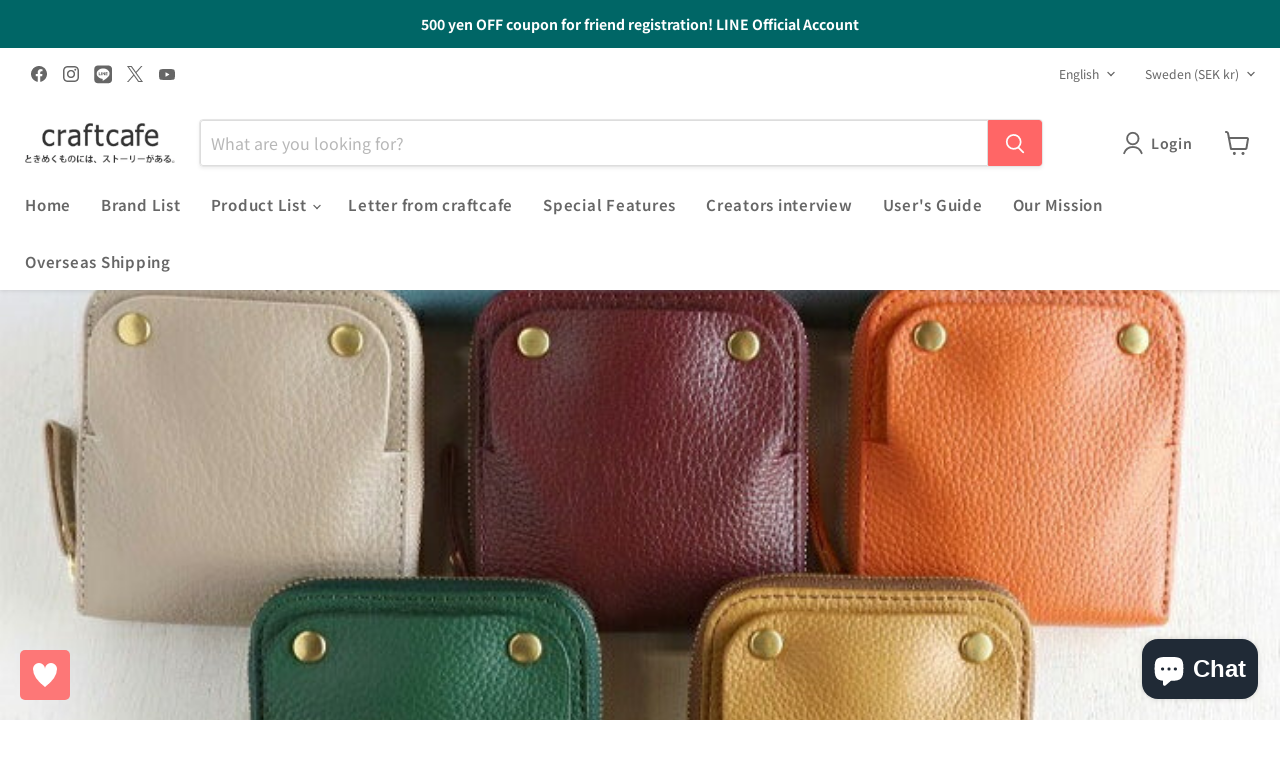

--- FILE ---
content_type: text/css
request_url: https://craftcafe.store/cdn/shop/t/27/assets/theme.css?v=58199397603633197711762822915
body_size: 85193
content:
/** Shopify CDN: Minification failed

Line 1790:24 Expected ":"

**/
@font-face {
  font-family: "Noto Sans Japanese";
  font-weight: 400;
  font-style: normal;
  font-display: swap;
  src: url("//craftcafe.store/cdn/fonts/noto_sans_japanese/notosansjapanese_n4.74a6927b879b930fdec4ab8bb6917103ae8bbca9.woff2") format("woff2"),
       url("//craftcafe.store/cdn/fonts/noto_sans_japanese/notosansjapanese_n4.15630f5c60bcf9ed7de2df9484ab75ddd007c8e2.woff") format("woff");
}


@font-face {
  font-family: "Noto Sans Japanese";
  font-weight: 700;
  font-style: normal;
  font-display: swap;
  src: url("//craftcafe.store/cdn/fonts/noto_sans_japanese/notosansjapanese_n7.1abda075dc6bf08053b865d23e5712ef6cfa899b.woff2") format("woff2"),
       url("//craftcafe.store/cdn/fonts/noto_sans_japanese/notosansjapanese_n7.aa2be2df2112f4742b97ac4fa9dca5bb760e3ab4.woff") format("woff");
}

  
@font-face {
  font-family: "Noto Sans Japanese";
  font-weight: 400;
  font-style: normal;
  font-display: swap;
  src: url("//craftcafe.store/cdn/fonts/noto_sans_japanese/notosansjapanese_n4.74a6927b879b930fdec4ab8bb6917103ae8bbca9.woff2") format("woff2"),
       url("//craftcafe.store/cdn/fonts/noto_sans_japanese/notosansjapanese_n4.15630f5c60bcf9ed7de2df9484ab75ddd007c8e2.woff") format("woff");
}


@font-face {
  font-family: "Noto Sans Japanese";
  font-weight: 700;
  font-style: normal;
  font-display: swap;
  src: url("//craftcafe.store/cdn/fonts/noto_sans_japanese/notosansjapanese_n7.1abda075dc6bf08053b865d23e5712ef6cfa899b.woff2") format("woff2"),
       url("//craftcafe.store/cdn/fonts/noto_sans_japanese/notosansjapanese_n7.aa2be2df2112f4742b97ac4fa9dca5bb760e3ab4.woff") format("woff");
}

  
@font-face {
  font-family: "Noto Sans Japanese";
  font-weight: 100;
  font-style: normal;
  font-display: swap;
  src: url("//craftcafe.store/cdn/fonts/noto_sans_japanese/notosansjapanese_n1.c7183da9e633bdd7a43f11a6d029fb3e3d4cc19d.woff2") format("woff2"),
       url("//craftcafe.store/cdn/fonts/noto_sans_japanese/notosansjapanese_n1.de4c658c093e97522c7840d1e3cb822539eea9c3.woff") format("woff");
}

  
@font-face {
  font-family: "Noto Sans Japanese";
  font-weight: 400;
  font-style: normal;
  font-display: swap;
  src: url("//craftcafe.store/cdn/fonts/noto_sans_japanese/notosansjapanese_n4.74a6927b879b930fdec4ab8bb6917103ae8bbca9.woff2") format("woff2"),
       url("//craftcafe.store/cdn/fonts/noto_sans_japanese/notosansjapanese_n4.15630f5c60bcf9ed7de2df9484ab75ddd007c8e2.woff") format("woff");
}


@font-face {
  font-family: "Noto Sans Japanese";
  font-weight: 400;
  font-style: normal;
  font-display: swap;
  src: url("//craftcafe.store/cdn/fonts/noto_sans_japanese/notosansjapanese_n4.74a6927b879b930fdec4ab8bb6917103ae8bbca9.woff2") format("woff2"),
       url("//craftcafe.store/cdn/fonts/noto_sans_japanese/notosansjapanese_n4.15630f5c60bcf9ed7de2df9484ab75ddd007c8e2.woff") format("woff");
}


@font-face {
  font-family: "Noto Sans Japanese";
  font-weight: 600;
  font-style: normal;
  font-display: swap;
  src: url("//craftcafe.store/cdn/fonts/noto_sans_japanese/notosansjapanese_n6.4ecbd50569f336533d801e5e5ec08720b2dc1560.woff2") format("woff2"),
       url("//craftcafe.store/cdn/fonts/noto_sans_japanese/notosansjapanese_n6.0185377b54573983f9e0c8025b6d418e15f6a6fd.woff") format("woff");
}


@font-face {
  font-family: "Noto Sans Japanese";
  font-weight: 500;
  font-style: normal;
  font-display: swap;
  src: url("//craftcafe.store/cdn/fonts/noto_sans_japanese/notosansjapanese_n5.a1e978aad0e9144c0f0306d9ef6b2aa3e7a325ad.woff2") format("woff2"),
       url("//craftcafe.store/cdn/fonts/noto_sans_japanese/notosansjapanese_n5.c4a324dae2ef31aa5d8845f82138a71765d32f37.woff") format("woff");
}




    :root {--font-size-heading-large: 1.9921875rem;
  
--font-size-heading-medium: 1.7578125rem;
  
--font-size-heading-1: 1.640625rem;
  
--font-size-heading-2: 1.5234375rem;
  
--font-size-heading-3: 1.40625rem;
  
--font-size-heading-4: 1.171875rem;
  
--font-size-heading-5: 1.0546875rem;
  
--font-size-heading-6: 1.0546875rem;
  
--font-size-body-larger: 1.2890625rem;
  
--font-size-body-large: 1.171875rem;
  
--font-size-body-medium: 1.0546875rem;
  
--font-size-body: 0.9375rem;
  
--font-size-body-small: 0.87890625rem;
  
--font-size-body-smaller: 0.8203125rem;
  
--font-size-body-smallest: 0.76171875rem;
  
--font-size-body-tiny: 0.703125rem;
  
--font-size-button-small: 0.8203125rem;
  
--font-size-button-medium: 0.9375rem;
  
--font-size-button-large: 1.0546875rem;
  
--font-size-button-x-large: 1.23046875rem;
  
--font-size-menu-large: 0.99609375rem;
  
--font-size-menu: 0.9375rem;
  
--font-size-input: 0.9375rem;
  
--font-size-section-heading: 1.171875rem;
  
--font-size-menu-body-medium: 1.0546875rem;
  
--font-size-menu-body-small: 0.87890625rem;
  
--font-size-heading-body-small: 0.87890625rem;
  
--font-size-heading-body-smaller: 0.8203125rem;
  
--font-size-heading-slideshow: 1.9921875rem;
  
}@media screen and (max-width: 719px) {
      :root {--font-size-heading-large: 1.9921875rem;
  
}}@media screen and (max-width: 859px) {
      :root {--font-size-heading-medium: 1.7578125rem;
  
--font-size-heading-1: 1.640625rem;
  
--font-size-heading-2: 1.5234375rem;
  
--font-size-heading-3: 1.40625rem;
  
--font-size-heading-4: 1.171875rem;
  
--font-size-heading-5: 1.0546875rem;
  
--font-size-heading-6: 1.0546875rem;
  
--font-size-body-larger: 1.2890625rem;
  
--font-size-body-large: 1.171875rem;
  
--font-size-body-medium: 1.0546875rem;
  
--font-size-body: 0.9375rem;
  
--font-size-body-small: 0.87890625rem;
  
--font-size-body-smaller: 0.8203125rem;
  
--font-size-body-smallest: 0.76171875rem;
  
--font-size-body-tiny: 0.703125rem;
  
--font-size-button-small: 0.8203125rem;
  
--font-size-button-medium: 0.875rem;
  
--font-size-button-large: 0.9921875rem;
  
--font-size-button-x-large: 1.16796875rem;
  
--font-size-menu-large: 0.93359375rem;
  
--font-size-menu: 0.9375rem;
  
--font-size-input: 0.9375rem;
  
--font-size-section-heading: 1.171875rem;
  
--font-size-menu-body-medium: 1.0546875rem;
  
--font-size-menu-body-small: 0.87890625rem;
  
--font-size-heading-body-small: 0.87890625rem;
  
--font-size-heading-body-smaller: 0.8203125rem;
  
--font-size-heading-slideshow: 1.9921875rem;
  
}}

/*! normalize.css v5.0.0 | MIT License | github.com/necolas/normalize.css */
/**
 * 1. Change the default font family in all browsers (opinionated).
 * 2. Correct the line height in all browsers.
 * 3. Prevent adjustments of font size after orientation changes in
 *    IE on Windows Phone and in iOS.
 */
/* Document
   ========================================================================== */
html {
  font-family: sans-serif; /* 1 */
  line-height: 1.15; /* 2 */
  -ms-text-size-adjust: 100%; /* 3 */
  -webkit-text-size-adjust: 100%; /* 3 */
}

/* Sections
   ========================================================================== */
/**
 * Remove the margin in all browsers (opinionated).
 */
body {
  margin: 0;
}

/**
 * Add the correct display in IE 9-.
 */
article,
aside,
footer,
header,
nav,
section {
  display: block;
}

/**
 * Correct the font size and margin on `h1` elements within `section` and
 * `article` contexts in Chrome, Firefox, and Safari.
 */
h1, .age-gate__heading {
  font-size: 2em;
  margin: 0.67em 0;
}

/* Grouping content
   ========================================================================== */
/**
 * Add the correct display in IE 9-.
 * 1. Add the correct display in IE.
 */
figcaption,
figure,
main { /* 1 */
  display: block;
}

/**
 * Add the correct margin in IE 8.
 */
figure {
  margin: 1em 40px;
}

/**
 * 1. Add the correct box sizing in Firefox.
 * 2. Show the overflow in Edge and IE.
 */
hr {
  box-sizing: content-box; /* 1 */
  height: 0; /* 1 */
  overflow: visible; /* 2 */
}

/**
 * 1. Correct the inheritance and scaling of font size in all browsers.
 * 2. Correct the odd `em` font sizing in all browsers.
 */
pre {
  font-family: monospace, monospace; /* 1 */
  font-size: 1em; /* 2 */
}

/* Text-level semantics
   ========================================================================== */
/**
 * 1. Remove the gray background on active links in IE 10.
 * 2. Remove gaps in links underline in iOS 8+ and Safari 8+.
 */
a {
  background-color: transparent; /* 1 */
  -webkit-text-decoration-skip: objects; /* 2 */
}

/**
 * Remove the outline on focused links when they are also active or hovered
 * in all browsers (opinionated).
 */
a:active,
a:hover {
  outline-width: 0;
}

/**
 * 1. Remove the bottom border in Firefox 39-.
 * 2. Add the correct text decoration in Chrome, Edge, IE, Opera, and Safari.
 */
abbr[title] {
  border-bottom: none; /* 1 */
  text-decoration: underline; /* 2 */
  -webkit-text-decoration: underline dotted;
          text-decoration: underline dotted; /* 2 */
}

/**
 * Prevent the duplicate application of `bolder` by the next rule in Safari 6.
 */
b,
strong {
  font-weight: inherit;
}

/**
 * Add the correct font weight in Chrome, Edge, and Safari.
 */
b,
strong {
  font-weight: bolder;
}

/**
 * 1. Correct the inheritance and scaling of font size in all browsers.
 * 2. Correct the odd `em` font sizing in all browsers.
 */
code,
kbd,
samp {
  font-family: monospace, monospace; /* 1 */
  font-size: 1em; /* 2 */
}

/**
 * Add the correct font style in Android 4.3-.
 */
dfn {
  font-style: italic;
}

/**
 * Add the correct background and color in IE 9-.
 */
mark {
  background-color: #ff0;
  color: #000;
}

/**
 * Add the correct font size in all browsers.
 */
small {
  font-size: 80%;
}

/**
 * Prevent `sub` and `sup` elements from affecting the line height in
 * all browsers.
 */
sub,
sup {
  font-size: 75%;
  line-height: 0;
  position: relative;
  vertical-align: baseline;
}

sub {
  bottom: -0.25em;
}

sup {
  top: -0.5em;
}

/* Embedded content
   ========================================================================== */
/**
 * Add the correct display in IE 9-.
 */
audio,
video {
  display: inline-block;
}

/**
 * Add the correct display in iOS 4-7.
 */
audio:not([controls]) {
  display: none;
  height: 0;
}

/**
 * Remove the border on images inside links in IE 10-.
 */
img {
  border-style: none;
}

/**
 * Hide the overflow in IE.
 */
svg:not(:root) {
  overflow: hidden;
}

/* Forms
   ========================================================================== */
/**
 * 1. Change the font styles in all browsers (opinionated).
 * 2. Remove the margin in Firefox and Safari.
 */
button,
input,
optgroup,
select,
textarea {
  font-family: sans-serif; /* 1 */
  font-size: 100%; /* 1 */
  line-height: 1.15; /* 1 */
  margin: 0; /* 2 */
}

/**
 * Show the overflow in IE.
 * 1. Show the overflow in Edge.
 */
button,
input { /* 1 */
  overflow: visible;
}

/**
 * Remove the inheritance of text transform in Edge, Firefox, and IE.
 * 1. Remove the inheritance of text transform in Firefox.
 */
button,
select { /* 1 */
  text-transform: none;
}

/**
 * 1. Prevent a WebKit bug where (2) destroys native `audio` and `video`
 *    controls in Android 4.
 * 2. Correct the inability to style clickable types in iOS and Safari.
 */
button,
html [type=button],
[type=reset],
[type=submit] {
  -webkit-appearance: button; /* 2 */
}

/**
 * Remove the inner border and padding in Firefox.
 */
button::-moz-focus-inner,
[type=button]::-moz-focus-inner,
[type=reset]::-moz-focus-inner,
[type=submit]::-moz-focus-inner {
  border-style: none;
  padding: 0;
}

/**
 * Restore the focus styles unset by the previous rule.
 */
button:-moz-focusring,
[type=button]:-moz-focusring,
[type=reset]:-moz-focusring,
[type=submit]:-moz-focusring {
  outline: 1px dotted ButtonText;
}

/**
 * Change the border, margin, and padding in all browsers (opinionated).
 */
fieldset {
  border: 1px solid #c0c0c0;
  margin: 0 2px;
  padding: 0.35em 0.625em 0.75em;
}

/**
 * 1. Correct the text wrapping in Edge and IE.
 * 2. Correct the color inheritance from `fieldset` elements in IE.
 * 3. Remove the padding so developers are not caught out when they zero out
 *    `fieldset` elements in all browsers.
 */
legend {
  box-sizing: border-box; /* 1 */
  color: inherit; /* 2 */
  display: table; /* 1 */
  max-width: 100%; /* 1 */
  padding: 0; /* 3 */
  white-space: normal; /* 1 */
}

/**
 * 1. Add the correct display in IE 9-.
 * 2. Add the correct vertical alignment in Chrome, Firefox, and Opera.
 */
progress {
  display: inline-block; /* 1 */
  vertical-align: baseline; /* 2 */
}

/**
 * Remove the default vertical scrollbar in IE.
 */
textarea {
  overflow: auto;
}

/**
 * 1. Add the correct box sizing in IE 10-.
 * 2. Remove the padding in IE 10-.
 */
[type=checkbox],
[type=radio] {
  box-sizing: border-box; /* 1 */
  padding: 0; /* 2 */
}

/**
 * Correct the cursor style of increment and decrement buttons in Chrome.
 */
[type=number]::-webkit-inner-spin-button,
[type=number]::-webkit-outer-spin-button {
  height: auto;
}

/**
 * 1. Correct the odd appearance in Chrome and Safari.
 * 2. Correct the outline style in Safari.
 */
[type=search] {
  -webkit-appearance: textfield; /* 1 */
  outline-offset: -2px; /* 2 */
}

/**
 * Remove the inner padding and cancel buttons in Chrome and Safari on macOS.
 */
[type=search]::-webkit-search-cancel-button,
[type=search]::-webkit-search-decoration {
  -webkit-appearance: none;
}

/**
 * 1. Correct the inability to style clickable types in iOS and Safari.
 * 2. Change font properties to `inherit` in Safari.
 */
::-webkit-file-upload-button {
  -webkit-appearance: button; /* 1 */
  font: inherit; /* 2 */
}

/* Interactive
   ========================================================================== */
/*
 * Add the correct display in IE 9-.
 * 1. Add the correct display in Edge, IE, and Firefox.
 */
details,
menu {
  display: block;
}

/*
 * Add the correct display in all browsers.
 */
summary {
  display: list-item;
}

/* Scripting
   ========================================================================== */
/**
 * Add the correct display in IE 9-.
 */
canvas {
  display: inline-block;
}

/**
 * Add the correct display in IE.
 */
template {
  display: none;
}

/* Hidden
   ========================================================================== */
/**
 * Add the correct display in IE 10-.
 */
[hidden] {
  display: none;
}

.shopify-cross-border {
  display: flex;
}

.no-js .selectors-form--no-js-hidden {
  display: none;
}

.disclosure {
  --disclosure-max-height: 300px;
  --disclosure-min-height: 92px;
  --disclosure-toggle-text-color: black;
  --disclosure-toggle-background-color: transparent;
  --disclosure-toggle-border-color: black;
  --disclosure-toggle-svg: url("data:image/svg+xml, %3Csvg xmlns='http://www.w3.org/2000/svg' width='8' height='6' viewBox='0 0 8 6' fill='none'%3E%3Cpath class='icon-chevron-down-left' d='M4 4.5L7 1.5' stroke='black' stroke-width='1.25' stroke-linecap='square'/%3E%3Cpath class='icon-chevron-down-right' d='M4 4.5L1 1.5' stroke='black' stroke-width='1.25' stroke-linecap='square'/%3E%3C/svg%3E");
  --disclosure-toggle-svg-color: black;
  --disclosure-text-color: black;
  --disclosure-background-color: white;
  --disclosure-border-color: black;
  position: relative;
  display: inline-block;
}
.disclosure > summary {
  list-style: none;
}
.disclosure > summary::-webkit-details-marker {
  display: none;
}

.disclosure__toggle {
  width: auto;
  padding: 5px 32px 4px 11px;
  color: black;
  background-color: transparent;
  border: 1px solid black;
  -webkit-appearance: none;
          appearance: none;
}
@supports (color: var(--disclosure-toggle-text-color)) {
  .disclosure__toggle {
    color: var(--disclosure-toggle-text-color);
    background-color: var(--disclosure-toggle-background-color);
    border: 1px solid var(--disclosure-toggle-border-color);
  }
}
.disclosure__toggle:hover {
  cursor: pointer;
}
.disclosure__toggle::after {
  position: absolute;
  top: 50%;
  right: 11px;
  width: 10px;
  height: 7.5px;
  background-image: url("data:image/svg+xml, %3Csvg xmlns='http://www.w3.org/2000/svg' width='8' height='6' viewBox='0 0 8 6' fill='none'%3E%3Cpath class='icon-chevron-down-left' d='M4 4.5L7 1.5' stroke='black' stroke-width='1.25' stroke-linecap='square'/%3E%3Cpath class='icon-chevron-down-right' d='M4 4.5L1 1.5' stroke='black' stroke-width='1.25' stroke-linecap='square'/%3E%3C/svg%3E");
  content: "";
  transform: translateY(-50%);
}
@supports ((-webkit-mask-image: var(--disclosure-toggle-svg)) or (mask-image: var(--disclosure-toggle-svg))) {
  .disclosure__toggle::after {
    background-color: var(--disclosure-toggle-svg-color);
    background-image: none;
    -webkit-mask-image: var(--disclosure-toggle-svg);
            mask-image: var(--disclosure-toggle-svg);
    -webkit-mask-size: cover;
            mask-size: cover;
  }
}

.disclosure-list {
  position: absolute;
  bottom: 115%;
  display: none;
  max-height: 300px;
  min-height: 92px;
  max-width: 250px;
  min-width: 200px;
  padding: 11px 0;
  margin: 0;
  overflow-y: auto;
  list-style: outside none;
  background-color: white;
  border: 1px solid black;
  border-radius: 0;
}
@supports (max-height: var(--disclosure-max-height)) {
  .disclosure-list {
    max-height: var(--disclosure-max-height);
    min-height: var(--disclosure-min-height);
    background-color: var(--disclosure-background-color);
    border: 1px solid var(--disclosure-border-color);
  }
}
noscript .disclosure-list {
  width: max-content;
}

.disclosure-list--visible {
  display: block;
}

.disclosure-list--alternate-drop {
  right: 0;
}

.disclosure-list__item-wrapper {
  display: flex;
  align-items: center;
  margin-top: 1rem;
}
.disclosure-list__item-wrapper:first-child {
  margin-top: 0;
}

.disclosure-list__item--label {
  word-break: keep-all;
  margin-left: 5px;
}

.disclosure__submit {
  margin-top: 1rem;
}

.disclosure-list__item {
  display: block;
  padding: 5px 25px 4px 15px;
  text-align: left;
  text-decoration: none;
  border-bottom: 1px solid transparent;
}
.disclosure-list__item.disclosure-list__item-wrapper {
  display: flex;
}
.disclosure-list__item:focus, .disclosure-list__item:hover {
  color: black;
  text-decoration: underline;
}
@supports (color: var(--disclosure-text-color)) {
  .disclosure-list__item:focus, .disclosure-list__item:hover {
    color: var(--disclosure-text-color);
  }
}

.disclosure-list__item--current {
  text-decoration: underline;
}

.disclosure-list__option {
  color: inherit;
  text-decoration: inherit;
}

.disclosure-list__option-code {
  white-space: nowrap;
}

.surface-pick-up-embed {
  --surface-pick-up-embed-theme-success-color: rgb(50, 205, 50);
  --surface-pick-up-embed-theme-error-color: rgb(179, 58, 58);
  --surface-pick-up-embed-theme-paragraph-font-size: 16px;
  --surface-pick-up-embed-theme-paragraph-smaller-font-size: calc(var(--surface-pick-up-embed-theme-paragraph-font-size) - 4px);
  --surface-pick-up-embed-theme-body-font-weight-bold: 600;
  --surface-pick-up-embed-theme-body-text-color: #808080;
  --surface-pick-up-embed-theme-link-text-decoration: underline;
  --surface-pick-up-embed-row-gap: 10px;
  --surface-pick-up-embed-column-gap: 10px;
  display: grid;
  grid-template-columns: min-content auto;
  row-gap: var(--surface-pick-up-embed-row-gap);
  column-gap: var(--surface-pick-up-embed-column-gap);
  justify-content: flex-start;
  text-align: left;
}

.surface-pick-up-embed__in-stock-icon,
.surface-pick-up-embed__out-of-stock-icon {
  grid-column-start: 1;
  grid-column-end: 2;
  margin-top: 3px;
}

.surface-pick-up-embed__in-stock-icon {
  fill: var(--surface-pick-up-embed-theme-success-color);
}

.surface-pick-up-embed__out-of-stock-icon {
  fill: var(--surface-pick-up-embed-theme-error-color);
}

.surface-pick-up-embed__location-info,
.surface-pick-up-embed__modal-btn {
  grid-column-start: 2;
  grid-column-end: 3;
}

.surface-pick-up-embed__location-info {
  grid-row-start: 1;
  grid-row-end: 2;
}

.surface-pick-up-embed__location-availability {
  margin-top: 0;
  margin-bottom: 0;
  font-family: inherit;
  font-size: var(--surface-pick-up-embed-theme-paragraph-font-size);
  font-weight: inherit;
  color: var(--surface-pick-up-embed-theme-body-text-color);
}
.surface-pick-up-embed__location-availability b {
  font-weight: var(--surface-pick-up-embed-theme-body-font-weight-bold);
}

.surface-pick-up-embed__location-pick-up-time {
  font-size: var(--surface-pick-up-embed-theme-paragraph-smaller-font-size);
  color: var(--surface-pick-up-embed-theme-body-text-color);
}

.surface-pick-up-embed__modal-btn {
  grid-row-start: 2;
  grid-row-end: 3;
  justify-self: start;
  padding: 0;
  font-size: var(--surface-pick-up-embed-theme-paragraph-smaller-font-size);
  color: var(--surface-pick-up-embed-theme-body-text-color);
  text-align: left;
  -webkit-text-decoration: var(--surface-pick-up-embed-theme-link-text-decoration);
          text-decoration: var(--surface-pick-up-embed-theme-link-text-decoration);
  cursor: pointer;
  background-color: initial;
  border: 0;
}

.surface-pick-up-items {
  padding: 0;
  margin: 0;
}

.surface-pick-up-item {
  --surface-pick-up-item-theme-success-color: rgb(50, 205, 50);
  --surface-pick-up-item-theme-error-color: rgb(179, 58, 58);
  --surface-pick-up-item-theme-paragraph-font-size: 16px;
  --surface-pick-up-item-theme-paragraph-smaller-font-size: calc(var(--surface-pick-up-item-theme-paragraph-font-size) - 4px);
  --surface-pick-up-item-theme-body-font-weight-bold: 600;
  --surface-pick-up-item-theme-body-text-color: #808080;
  --surface-pick-up-item-theme-border-color: #d9d9d9;
  --surface-pick-up-item-theme-link-text-decoration: underline;
  --surface-pick-up-item-row-gap: 10px;
  --surface-pick-up-item-column-gap: 5px;
  --surface-pick-up-item-gap: 28px;
  display: grid;
  grid-template-columns: repeat(2, auto) 1fr;
  row-gap: var(--surface-pick-up-item-row-gap);
  column-gap: var(--surface-pick-up-item-column-gap);
  justify-content: flex-start;
  padding-bottom: var(--surface-pick-up-item-gap);
  margin: var(--surface-pick-up-item-gap) 0 0;
  text-align: left;
  border-bottom: 1px solid var(--surface-pick-up-item-theme-border-color);
}
.surface-pick-up-item:last-child {
  padding-bottom: 0;
  border-bottom: none;
}

.surface-pick-up-item__header {
  display: flex;
  grid-column: span 3;
  align-items: flex-end;
}

.surface-pick-up-item__pick-up-location {
  margin-top: 0;
  margin-bottom: 0;
  font-family: inherit;
  font-size: var(--surface-pick-up-item-theme-paragraph-font-size);
  font-weight: var(--surface-pick-up-item-theme-body-font-weight-bold);
  color: var(--surface-pick-up-item-theme-body-text-color);
}

.surface-pick-up-item__pick-up-distance {
  padding-left: 2rem;
  margin: 0 0 0 auto;
}

.surface-pick-up-item__in-stock-icon,
.surface-pick-up-item__out-of-stock-icon {
  grid-row-start: 2;
  grid-row-end: 3;
  grid-column-start: 1;
  grid-column-end: 2;
  margin-top: 1px;
}

.surface-pick-up-item__in-stock-icon {
  fill: var(--surface-pick-up-item-theme-success-color);
}

.surface-pick-up-item__out-of-stock-icon {
  fill: var(--surface-pick-up-item-theme-error-color);
}

.surface-pick-up-item__availability {
  grid-row-start: 2;
  grid-row-end: 3;
  grid-column-start: 2;
  grid-column-end: 3;
  font-size: var(--surface-pick-up-item-theme-paragraph-smaller-font-size);
  color: var(--surface-pick-up-item-theme-body-text-color);
}

.surface-pick-up-item__address-info {
  grid-row-start: 3;
  grid-row-end: 4;
  grid-column-start: 1;
  grid-column-end: 3;
  font-size: var(--surface-pick-up-item-theme-paragraph-smaller-font-size);
  font-style: normal;
  line-height: 1.4;
  color: var(--surface-pick-up-item-theme-body-text-color);
}
.surface-pick-up-item__address-info p {
  margin: 0;
}
.surface-pick-up-item__address-info a,
.surface-pick-up-item__address-info a:visited {
  color: inherit;
  text-decoration: none;
}
.surface-pick-up-item__address-info a:focus,
.surface-pick-up-item__address-info a:active,
.surface-pick-up-item__address-info a:hover {
  color: inherit;
}

.surface-pick-up-item__confirm-address {
  margin-top: var(--surface-pick-up-item-row-gap);
}

.surface-pick-up-item__confirm-address-icon {
  display: inline-block;
  width: 10px;
  height: 10px;
  margin-right: 5px;
}




  

































  

  
  
  

  
  



  

  
  
  
  
  
  
  
  
  
  
  
  

  
  
  
  
  
  
  
  





.subcollections-list__content[data-subcollections-layout=menu] .subcollections-menu__menu-items h2, h6, .highlights-banner__heading, h5, h4, .featured-collection__title-card-heading, h3, h2, .slideshow-slide__heading, h1, .age-gate__heading {
  font-family: "Noto Sans Japanese",sans-serif;
  font-style: normal;
  font-weight: 400;
  letter-spacing: 0.07em;
}.subcollections-list__content[data-subcollections-layout=menu] .subcollections-menu__menu-items h2, h6, .highlights-banner__heading, h5, h4, .featured-collection__title-card-heading, h3, h2, .slideshow-slide__heading, h1, .age-gate__heading {
    text-transform: none;
  }.subcollections-list__content[data-subcollections-layout=menu] .subcollections-menu__menu-items h2 b, h6 b, .highlights-banner__heading b, h5 b, h4 b, .featured-collection__title-card-heading b, h3 b, h2 b, .slideshow-slide__heading b, h1 b, .age-gate__heading b,
.subcollections-list__content[data-subcollections-layout=menu] .subcollections-menu__menu-items h2 strong,
h6 strong,
.highlights-banner__heading strong,
h5 strong,
h4 strong,
.featured-collection__title-card-heading strong,
h3 strong,
h2 strong,
.slideshow-slide__heading strong,
h1 strong,
.age-gate__heading strong {
  font-weight: 700;
}
.subcollections-list__content[data-subcollections-layout=menu] .subcollections-menu__menu-items h2 em, h6 em, .highlights-banner__heading em, h5 em, h4 em, .featured-collection__title-card-heading em, h3 em, h2 em, .slideshow-slide__heading em, h1 em, .age-gate__heading em {
  font-style: italic;
}
.subcollections-list__content[data-subcollections-layout=menu] .subcollections-menu__menu-items h2 b em, h6 b em, .highlights-banner__heading b em, h5 b em, h4 b em, .featured-collection__title-card-heading b em, h3 b em, h2 b em, .slideshow-slide__heading b em, h1 b em, .age-gate__heading b em,
.subcollections-list__content[data-subcollections-layout=menu] .subcollections-menu__menu-items h2 strong em,
h6 strong em,
.highlights-banner__heading strong em,
h5 strong em,
h4 strong em,
.featured-collection__title-card-heading strong em,
h3 strong em,
h2 strong em,
.slideshow-slide__heading strong em,
h1 strong em,
.age-gate__heading strong em,
.subcollections-list__content[data-subcollections-layout=menu] .subcollections-menu__menu-items h2 em b,
h6 em b,
.highlights-banner__heading em b,
h5 em b,
h4 em b,
.featured-collection__title-card-heading em b,
h3 em b,
h2 em b,
.slideshow-slide__heading em b,
h1 em b,
.age-gate__heading em b,
.subcollections-list__content[data-subcollections-layout=menu] .subcollections-menu__menu-items h2 em strong,
h6 em strong,
.highlights-banner__heading em strong,
h5 em strong,
h4 em strong,
.featured-collection__title-card-heading em strong,
h3 em strong,
h2 em strong,
.slideshow-slide__heading em strong,
h1 em strong,
.age-gate__heading em strong {
  font-style: italic;
}

.slideshow-slide__heading, h1, .age-gate__heading {
  font-size: var(--font-size-heading-1);
}

h2 {
  font-size: var(--font-size-heading-2);
}

.featured-collection__title-card-heading, h3 {
  font-size: var(--font-size-heading-3);
}

h4 {
  font-size: var(--font-size-heading-4);
}

.highlights-banner__heading, h5 {
  font-size: var(--font-size-heading-5);
}

.subcollections-list__content[data-subcollections-layout=menu] .subcollections-menu__menu-items h2, h6 {
  font-size: var(--font-size-heading-6);
}

.mobile-nav-content .navmenu-depth-1 > .navmenu-item > .navmenu-link,
.mobile-nav-primary-content .navmenu-depth-1 > .navmenu-item > .navmenu-link, .navmenu-meganav.navmenu-meganav--desktop .navmenu-item-text, .site-navigation .navmenu-depth-1 > li > a, .site-navigation a,
.site-navigation summary, .site-header-actions {
  font-family: "Noto Sans Japanese",sans-serif;
  font-style: normal;
  font-weight: 600;
  font-size: var(--font-size-menu);
  letter-spacing: 0.05em;
}.mobile-nav-content .navmenu-depth-1 > .navmenu-item > .navmenu-link,
  .mobile-nav-primary-content .navmenu-depth-1 > .navmenu-item > .navmenu-link, .navmenu-meganav.navmenu-meganav--desktop .navmenu-item-text, .site-navigation .navmenu-depth-1 > li > a, .site-navigation a,
  .site-navigation summary, .site-header-actions {
    text-transform: none;
  }.spr-header-title, .product-recently-viewed__heading, .product-section--title, .home-section--title, .shoppable-image__section-heading, .image-with-text__section-heading, .custom-html--container .home-section--title,
.custom-liquid--container .home-section--title, .faq__section-heading {
  font-family: "Noto Sans Japanese",sans-serif;
  font-style: normal;
  font-weight: 500;
  text-transform: none;
  font-size: var(--font-size-section-heading);
  letter-spacing: 0.07em;
}.spr-header-title, .product-recently-viewed__heading, .product-section--title, .home-section--title, .shoppable-image__section-heading, .image-with-text__section-heading, .custom-html--container .home-section--title,
  .custom-liquid--container .home-section--title, .faq__section-heading {
    text-transform: none;
  }.age-gate__confirm_btn, .spr-summary-actions-newreview, .shopify-payment-button .shopify-payment-button__button--unbranded, .smart-payment-enabled .product-form--atc-button, .product-form--atc-button, .utils-sortby--modal-button, .live-search-button, .back-to-top__button, .article--excerpt-wrapper--featured .article--excerpt-button, .order-page__atc-button, .shopify-challenge__container .btn, .pxs-image-with-text-button, .slideshow-slide__button--secondary, .slideshow-slide__button--primary, .page__content button, .image-with-text__button, .faq__categories-list-item-link, .countdown-timer__caption-button.countdown-timer__caption-button--secondary, .countdown-timer__caption-button.countdown-timer__caption-button--primary, .button-secondary, .button-primary, .productgrid--no-results-button {
  font-size: var(--font-size-button-small);
  padding: 0.625rem 1rem;
  letter-spacing: 0.05em;
  font-family: "Noto Sans Japanese",sans-serif;
  font-style: normal;
  font-weight: 400;
  display: inline-block;
  text-decoration: none;
  cursor: pointer;
  border-radius: 3px;
  transition: width 125ms cubic-bezier(0.4, 0, 0.2, 1), height 125ms cubic-bezier(0.4, 0, 0.2, 1), border-color 125ms cubic-bezier(0.4, 0, 0.2, 1), background-color 125ms cubic-bezier(0.4, 0, 0.2, 1), box-shadow 125ms cubic-bezier(0.4, 0, 0.2, 1);
}.age-gate__confirm_btn, .spr-summary-actions-newreview, .shopify-payment-button .shopify-payment-button__button--unbranded, .smart-payment-enabled .product-form--atc-button, .product-form--atc-button, .utils-sortby--modal-button, .live-search-button, .back-to-top__button, .article--excerpt-wrapper--featured .article--excerpt-button, .order-page__atc-button, .shopify-challenge__container .btn, .pxs-image-with-text-button, .slideshow-slide__button--secondary, .slideshow-slide__button--primary, .page__content button, .image-with-text__button, .faq__categories-list-item-link, .countdown-timer__caption-button.countdown-timer__caption-button--secondary, .countdown-timer__caption-button.countdown-timer__caption-button--primary, .button-secondary, .button-primary, .productgrid--no-results-button {
    text-transform: none;
  }.age-gate__confirm_btn:hover, .spr-summary-actions-newreview:hover, .shopify-payment-button .shopify-payment-button__button--unbranded:hover, .product-form--atc-button:hover, .utils-sortby--modal-button:hover, .live-search-button:hover, .back-to-top__button:hover, .article--excerpt-wrapper--featured .article--excerpt-button:hover, .order-page__atc-button:hover, .shopify-challenge__container .btn:hover, .pxs-image-with-text-button:hover, .slideshow-slide__button--secondary:hover, .slideshow-slide__button--primary:hover, .page__content button:hover, .image-with-text__button:hover, .faq__categories-list-item-link:hover, .countdown-timer__caption-button.countdown-timer__caption-button--secondary:hover, .countdown-timer__caption-button.countdown-timer__caption-button--primary:hover, .button-secondary:hover, .button-primary:hover, .productgrid--no-results-button:hover, .age-gate__confirm_btn:focus, .spr-summary-actions-newreview:focus, .shopify-payment-button .shopify-payment-button__button--unbranded:focus, .product-form--atc-button:focus, .utils-sortby--modal-button:focus, .live-search-button:focus, .back-to-top__button:focus, .article--excerpt-wrapper--featured .article--excerpt-button:focus, .order-page__atc-button:focus, .shopify-challenge__container .btn:focus, .pxs-image-with-text-button:focus, .slideshow-slide__button--secondary:focus, .slideshow-slide__button--primary:focus, .page__content button:focus, .image-with-text__button:focus, .faq__categories-list-item-link:focus, .countdown-timer__caption-button.countdown-timer__caption-button--secondary:focus, .countdown-timer__caption-button.countdown-timer__caption-button--primary:focus, .button-secondary:focus, .button-primary:focus, .productgrid--no-results-button:focus {
  outline: none;
}
.age-gate__confirm_btn:not(.disabled):hover, .spr-summary-actions-newreview:not(.disabled):hover, .shopify-payment-button .shopify-payment-button__button--unbranded:not(.disabled):hover, .product-form--atc-button:not(.disabled):hover, .utils-sortby--modal-button:not(.disabled):hover, .live-search-button:not(.disabled):hover, .back-to-top__button:not(.disabled):hover, .article--excerpt-wrapper--featured .article--excerpt-button:not(.disabled):hover, .order-page__atc-button:not(.disabled):hover, .shopify-challenge__container .btn:not(.disabled):hover, .pxs-image-with-text-button:not(.disabled):hover, .slideshow-slide__button--secondary:not(.disabled):hover, .slideshow-slide__button--primary:not(.disabled):hover, .page__content button:not(.disabled):hover, .image-with-text__button:not(.disabled):hover, .faq__categories-list-item-link:not(.disabled):hover, .countdown-timer__caption-button.countdown-timer__caption-button--secondary:not(.disabled):hover, .countdown-timer__caption-button.countdown-timer__caption-button--primary:not(.disabled):hover, .button-secondary:not(.disabled):hover, .button-primary:not(.disabled):hover, .productgrid--no-results-button:not(.disabled):hover {
  box-shadow: 0 3px 8px rgba(0, 0, 0, 0.1);
}
.age-gate__confirm_btn:focus, .spr-summary-actions-newreview:focus, .shopify-payment-button .shopify-payment-button__button--unbranded:focus, .product-form--atc-button:focus, .utils-sortby--modal-button:focus, .live-search-button:focus, .back-to-top__button:focus, .article--excerpt-wrapper--featured .article--excerpt-button:focus, .order-page__atc-button:focus, .shopify-challenge__container .btn:focus, .pxs-image-with-text-button:focus, .slideshow-slide__button--secondary:focus, .slideshow-slide__button--primary:focus, .page__content button:focus, .image-with-text__button:focus, .faq__categories-list-item-link:focus, .countdown-timer__caption-button.countdown-timer__caption-button--secondary:focus, .countdown-timer__caption-button.countdown-timer__caption-button--primary:focus, .button-secondary:focus, .button-primary:focus, .productgrid--no-results-button:focus {
  box-shadow: 0 0 0 2px 
rgb(255, 255, 255)

, 0 0 0 5px rgba(17, 153, 255, 0.4), 0 3px 8px rgba(0, 0, 0, 0.1);
}

.age-gate__confirm_btn.disabled, .spr-summary-actions-newreview.disabled, .shopify-payment-button .shopify-payment-button__button--unbranded.disabled, .smart-payment-enabled .product-form--atc-button.disabled, .product-form--atc-button.disabled, .utils-sortby--modal-button.disabled, .live-search-button.disabled, .back-to-top__button.disabled, .article--excerpt-wrapper--featured .article--excerpt-button.disabled, .order-page__atc-button.disabled, .shopify-challenge__container .btn.disabled, .pxs-image-with-text-button.disabled, .slideshow-slide__button--secondary.disabled, .slideshow-slide__button--primary.disabled, .page__content button.disabled, .image-with-text__button.disabled, .faq__categories-list-item-link.disabled, .countdown-timer__caption-button.countdown-timer__caption-button--secondary.disabled, .countdown-timer__caption-button.countdown-timer__caption-button--primary.disabled, .button-secondary.disabled, .button-primary.disabled, .disabled.productgrid--no-results-button {
  color: #fdfdfd;
  cursor: default;
  background-color: #b3b3b3;
  border: 1px solid #b3b3b3;
}

.dynamic-video-wrapper, .navmenu-meganav-wrapper, .site-navigation, .product-section--container, .product-row--container, .productgrid--outer, .pagination--container, .page-content, .page-masthead, .message-banner--outer, .breadcrumbs-container, .atc-banner--outer, .contact-page-content, .account-page-content, .account-page-masthead, .pxs-image-with-text-section, .pxs-newsletter-section, .pxs-map-section, .testimonials-section, .slideshow--width-content, .shoppable-image, .rich-text, .promo-mosaic--container, .promo-grid--container, .page__container, .menulist-container, .logolist--container, .image-with-text, .custom-html--container,
.custom-liquid--container, .highlights-banner__content, .highlights-banner__container.content-width, .featured-product__container, .featured-collection__container, .faq, .countdown-timer, .collection-list__container, .blogposts--container, .subcollections-banner__container, .subcollections__container, .subcollections-featured-collection__header, .utility-bar__content, .blog--container, .product-compare-container, .product__container, .password-page-footer, .password-page-content--inner, .cart--section, .article--container, .article-image--content-width, .announcement-bar-text-mobile, .announcement-bar-text, .fourohfour--container, .site-footer-item, .site-header-main {
  --layout-container-max-width: 1200px;
  --layout-container-gutter: 10px;
  max-width: var(--layout-container-max-width);
  padding-right: 10px;
  padding-left: 10px;
  margin-right: auto;
  margin-left: auto;
}
@media screen and (min-width: 720px) {
  .dynamic-video-wrapper, .navmenu-meganav-wrapper, .site-navigation, .product-section--container, .product-row--container, .productgrid--outer, .pagination--container, .page-content, .page-masthead, .message-banner--outer, .breadcrumbs-container, .atc-banner--outer, .contact-page-content, .account-page-content, .account-page-masthead, .pxs-image-with-text-section, .pxs-newsletter-section, .pxs-map-section, .testimonials-section, .slideshow--width-content, .shoppable-image, .rich-text, .promo-mosaic--container, .promo-grid--container, .page__container, .menulist-container, .logolist--container, .image-with-text, .custom-html--container,
  .custom-liquid--container, .highlights-banner__content, .highlights-banner__container.content-width, .featured-product__container, .featured-collection__container, .faq, .countdown-timer, .collection-list__container, .blogposts--container, .subcollections-banner__container, .subcollections__container, .subcollections-featured-collection__header, .utility-bar__content, .blog--container, .product-compare-container, .product__container, .password-page-footer, .password-page-content--inner, .cart--section, .article--container, .article-image--content-width, .announcement-bar-text-mobile, .announcement-bar-text, .fourohfour--container, .site-footer-item, .site-header-main {
    --layout-container-gutter: 15px;
    padding-right: 15px;
    padding-left: 15px;
  }
}
@media screen and (min-width: 1024px) {
  .dynamic-video-wrapper, .navmenu-meganav-wrapper, .site-navigation, .product-section--container, .product-row--container, .productgrid--outer, .pagination--container, .page-content, .page-masthead, .message-banner--outer, .breadcrumbs-container, .atc-banner--outer, .contact-page-content, .account-page-content, .account-page-masthead, .pxs-image-with-text-section, .pxs-newsletter-section, .pxs-map-section, .testimonials-section, .slideshow--width-content, .shoppable-image, .rich-text, .promo-mosaic--container, .promo-grid--container, .page__container, .menulist-container, .logolist--container, .image-with-text, .custom-html--container,
  .custom-liquid--container, .highlights-banner__content, .highlights-banner__container.content-width, .featured-product__container, .featured-collection__container, .faq, .countdown-timer, .collection-list__container, .blogposts--container, .subcollections-banner__container, .subcollections__container, .subcollections-featured-collection__header, .utility-bar__content, .blog--container, .product-compare-container, .product__container, .password-page-footer, .password-page-content--inner, .cart--section, .article--container, .article-image--content-width, .announcement-bar-text-mobile, .announcement-bar-text, .fourohfour--container, .site-footer-item, .site-header-main {
    --layout-container-gutter: 25px;
    padding-right: 25px;
    padding-left: 25px;
  }
}

.productgrid--outer .pagination--container,
.productgrid--outer .breadcrumbs-container {
  max-width: 100%;
  padding-right: 0;
  padding-left: 0;
}
@media screen and (min-width: 1024px) {
  .productgrid--outer .pagination--container,
  .productgrid--outer .breadcrumbs-container {
    padding-right: 0;
    padding-left: 0;
  }
}

.site-page,
.page-masthead,
.page-content, .contact-page-content, .account-page,
.account-page-masthead,
.account-page-content {
  margin-top: 30px;
  margin-bottom: 30px;
}
@media screen and (min-width: 1024px) {
  .site-page,
  .page-masthead,
  .page-content, .contact-page-content, .account-page,
  .account-page-masthead,
  .account-page-content {
    margin-top: 50px;
    margin-bottom: 50px;
  }
}

.site-navigation-wrapper::before, .spr-content .spr-reviews::before, .productgrid--footer::before, .productgrid--outer::before, .account-page--two-column::before, .article--pagination::before, .site-header-main::before, .form-fields-columns::before, .site-navigation-wrapper::after, .spr-content .spr-reviews::after, .productgrid--footer::after, .productgrid--outer::after, .account-page--two-column::after, .article--pagination::after, .site-header-main::after, .form-fields-columns::after {
  display: table;
  content: "";
}
.site-navigation-wrapper::after, .spr-content .spr-reviews::after, .productgrid--footer::after, .productgrid--outer::after, .account-page--two-column::after, .article--pagination::after, .site-header-main::after, .form-fields-columns::after {
  clear: both;
}

.rte .tabs li,
.rte .tabs li > a, .site-navigation .navmenu-meganav-standard__image-link, .site-navigation .navmenu-depth-2 .navmenu-link, .complementary-product__name a, .productgrid--sidebar-menu .navmenu-link, .filter-item, .productitem--title a, .cart-item__remove-link, .hotspot__tooltip, .menulist-menu__link {
  color: #666666;
  text-decoration: none;
  transition: color 100ms cubic-bezier(0.4, 0, 0.2, 1);
}
.rte .tabs li:hover,
.rte .tabs li > a:hover, .site-navigation .navmenu-meganav-standard__image-link:hover, .site-navigation .navmenu-depth-2 .navmenu-link:hover, .complementary-product__name a:hover, .productgrid--sidebar-menu .navmenu-link:hover, .filter-item:hover, .productitem--title a:hover, .cart-item__remove-link:hover, .hotspot__tooltip:hover, .menulist-menu__link:hover {
  color: #666666;
}

.spr-content .spr-pagination a, .spr-content .spr-review .spr-review-footer a, .spr-summary-caption a.spr-summary-actions-togglereviews, .product-recently-viewed__clear, .shopify-payment-button .shopify-payment-button__more-options, .complementary-product__link, .product-vendor a, .utils-sortby-button,
.utils-filter-button, .productgrid--sidebar-menu .navmenu-link--active, .productgrid-listview .productitem--link, .productgrid--footer-results-list a, .filter-item-clear-all, .active-filters__clear-link, .collection-filters__filter-link[data-filter-active], .filter-item--grid-simple .filter-item-clear-all, [data-filter-active=true], .filter-item a.filter-text--link, .pagination--inner a, .search-flydown__continue, .search-flydown__list-item a, .live-search-takeover-cancel, .collection__item-title, .breadcrumbs-container a, .article--excerpt-readmore, .account-page-content a, .search-section__text a, .menulist-menu__show-more-trigger, .blogposts--footer-link, .subcollections__container a, .subcollections-featured-collection__subcollection-cta, .subcollections-featured-collection__subcollection-menu-link, .product-compare__placeholder-link, .product-compare__clear-all, .product-link, .passwordentry-contents a, .password-page-footer--item a, .cart-continue, .cart-shipping .cart-shipping-toggle, .cart-update, .article--pagination .article--pagination-item-left > a,
.article--pagination .article--pagination-item-right > a, .article--tags a, .rte a,
.pxs-newsletter-text a,
.shoppable-image__text-box-subheading a,
.image-with-text__text a {
  color: #666666;
  text-decoration: none;
  transition: color 100ms cubic-bezier(0.4, 0, 0.2, 1);
}
.spr-content .spr-pagination a:hover, .spr-content .spr-review .spr-review-footer a:hover, .spr-summary-caption a.spr-summary-actions-togglereviews:hover, .product-recently-viewed__clear:hover, .shopify-payment-button .shopify-payment-button__more-options:hover, .complementary-product__link:hover, .product-vendor a:hover, .utils-sortby-button:hover,
.utils-filter-button:hover, .productgrid--sidebar-menu .navmenu-link--active:hover, .productgrid-listview .productitem--link:hover, .productgrid--footer-results-list a:hover, .filter-item-clear-all:hover, .active-filters__clear-link:hover, .collection-filters__filter-link[data-filter-active]:hover, [data-filter-active=true]:hover, .filter-item a.filter-text--link:hover, .pagination--inner a:hover, .search-flydown__continue:hover, .search-flydown__list-item a:hover, .live-search-takeover-cancel:hover, .collection__item-title:hover, .breadcrumbs-container a:hover, .article--excerpt-readmore:hover, .account-page-content a:hover, .search-section__text a:hover, .menulist-menu__show-more-trigger:hover, .blogposts--footer-link:hover, .subcollections__container a:hover, .subcollections-featured-collection__subcollection-cta:hover, .subcollections-featured-collection__subcollection-menu-link:hover, .product-compare__placeholder-link:hover, .product-compare__clear-all:hover, .product-link:hover, .passwordentry-contents a:hover, .password-page-footer--item a:hover, .cart-continue:hover, .cart-shipping .cart-shipping-toggle:hover, .cart-update:hover, .article--pagination .article--pagination-item-left > a:hover,
.article--pagination .article--pagination-item-right > a:hover, .article--tags a:hover, .rte a:hover,
.pxs-newsletter-text a:hover,
.shoppable-image__text-box-subheading a:hover,
.image-with-text__text a:hover {
  color: 
#575757

;
}

.complementary-product, .productitem, .product-compare-drawer__item,
.product-compare-drawer__item-placeholder, .disclosure-list, .cart-item, .article--excerpt-wrapper, .account-address, .pxs-map-card, .pxs-map-section-layout-x-outside-left .pxs-map-card-wrapper, .pxs-map-section-layout-x-outside-right .pxs-map-card-wrapper, .pxs-map-wrapper, .testimonial, .hotspot__tooltip-wrapper, .menulist-inner, .featured-product__container .featured-product--inner, .subcollections-list__content[data-subcollections-layout=menu] .subcollections-menu__item, .product-compare__product-card-placeholder, #shopify-product-reviews {
  border: 1px solid rgba(128, 128, 128, 0.16);
  box-shadow: 0 1px 4px rgba(128, 128, 128, 0.11);
}

.pagination--chevron-right,
.pagination--chevron-left, .breadcrumbs-delimiter, .account-order__breadcrumb-chevron, .product-compare__breadcrumb-chevron, .article--pagination .article--pagination-chevron-right,
.article--pagination .article--pagination-chevron-left {
  display: inline-block;
  margin-left: 0.3125rem;
  vertical-align: middle;
}
.pagination--chevron-right svg,
.pagination--chevron-left svg, .breadcrumbs-delimiter svg, .account-order__breadcrumb-chevron svg, .product-compare__breadcrumb-chevron svg, .article--pagination .article--pagination-chevron-right svg,
.article--pagination .article--pagination-chevron-left svg {
  display: block;
  margin-top: -0.125rem;
  transform: rotate(-90deg);
  fill: currentColor;
}

.collection-filters__filter-list-item .checkmark, .filter-item:not(.filter-item--toggle-more) .checkmark, .productitem__compare-checkbox-icon .checkmark, .recipient-disclosure__checkbox-label .checkmark, .order-checkbox__icon .checkmark, .account-address-form.visible .form-icon--checkbox .checkmark {
  display: block;
  width: 14px;
  height: 14px;
  color: #666666;
  border-color: #dddddd;
  border-style: solid;
  border-width: 1px;
  border-radius: 2px;
  stroke-miterlimit: 10;
}
.collection-filters__filter-list-item .checkmark[data-animation-state=unchecked], .filter-item:not(.filter-item--toggle-more) .checkmark[data-animation-state=unchecked], .productitem__compare-checkbox-icon .checkmark[data-animation-state=unchecked], .recipient-disclosure__checkbox-label .checkmark[data-animation-state=unchecked], .order-checkbox__icon .checkmark[data-animation-state=unchecked], .account-address-form.visible .form-icon--checkbox .checkmark[data-animation-state=unchecked] {
  border-color: #dddddd;
  box-shadow: inset 0px 0px 0px #666666;
  transition: box-shadow 200ms cubic-bezier(0.4, 0, 0.2, 1), border-color 100ms cubic-bezier(0.4, 0, 0.2, 1) 175ms;
}
.collection-filters__filter-list-item .checkmark[data-animation-state=checked], .filter-item:not(.filter-item--toggle-more) .checkmark[data-animation-state=checked], .productitem__compare-checkbox-icon .checkmark[data-animation-state=checked], .recipient-disclosure__checkbox-label .checkmark[data-animation-state=checked], .order-checkbox__icon .checkmark[data-animation-state=checked], .account-address-form.visible .form-icon--checkbox .checkmark[data-animation-state=checked] {
  border-color: #666666;
  box-shadow: inset 0px 0px 0px 30px #666666;
  transition: box-shadow 250ms cubic-bezier(0.4, 0, 0.2, 1), border-color 100ms cubic-bezier(0.4, 0, 0.2, 1);
}
.collection-filters__filter-list-item .checkmark[data-animation-state=indeterminate], .filter-item:not(.filter-item--toggle-more) .checkmark[data-animation-state=indeterminate], .productitem__compare-checkbox-icon .checkmark[data-animation-state=indeterminate], .recipient-disclosure__checkbox-label .checkmark[data-animation-state=indeterminate], .order-checkbox__icon .checkmark[data-animation-state=indeterminate], .account-address-form.visible .form-icon--checkbox .checkmark[data-animation-state=indeterminate] {
  border-color: #666666;
  box-shadow: inset 0px 0px 0px 30px #666666;
}
.collection-filters__filter-list-item .checkmark[data-animation="checked=>indeterminate"] .checkmark__check[data-animation-state=unchecked], .filter-item:not(.filter-item--toggle-more) .checkmark[data-animation="checked=>indeterminate"] .checkmark__check[data-animation-state=unchecked], .productitem__compare-checkbox-icon .checkmark[data-animation="checked=>indeterminate"] .checkmark__check[data-animation-state=unchecked], .recipient-disclosure__checkbox-label .checkmark[data-animation="checked=>indeterminate"] .checkmark__check[data-animation-state=unchecked], .order-checkbox__icon .checkmark[data-animation="checked=>indeterminate"] .checkmark__check[data-animation-state=unchecked], .account-address-form.visible .form-icon--checkbox .checkmark[data-animation="checked=>indeterminate"] .checkmark__check[data-animation-state=unchecked] {
  transition: none;
}
.collection-filters__filter-list-item .checkmark[data-animation="checked=>indeterminate"] .checkmark__indeterminate[data-animation-state=indeterminate], .filter-item:not(.filter-item--toggle-more) .checkmark[data-animation="checked=>indeterminate"] .checkmark__indeterminate[data-animation-state=indeterminate], .productitem__compare-checkbox-icon .checkmark[data-animation="checked=>indeterminate"] .checkmark__indeterminate[data-animation-state=indeterminate], .recipient-disclosure__checkbox-label .checkmark[data-animation="checked=>indeterminate"] .checkmark__indeterminate[data-animation-state=indeterminate], .order-checkbox__icon .checkmark[data-animation="checked=>indeterminate"] .checkmark__indeterminate[data-animation-state=indeterminate], .account-address-form.visible .form-icon--checkbox .checkmark[data-animation="checked=>indeterminate"] .checkmark__indeterminate[data-animation-state=indeterminate] {
  animation: none;
}
.collection-filters__filter-list-item .checkmark[data-animation="indeterminate=>checked"] .checkmark__check[data-animation-state=checked], .filter-item:not(.filter-item--toggle-more) .checkmark[data-animation="indeterminate=>checked"] .checkmark__check[data-animation-state=checked], .productitem__compare-checkbox-icon .checkmark[data-animation="indeterminate=>checked"] .checkmark__check[data-animation-state=checked], .recipient-disclosure__checkbox-label .checkmark[data-animation="indeterminate=>checked"] .checkmark__check[data-animation-state=checked], .order-checkbox__icon .checkmark[data-animation="indeterminate=>checked"] .checkmark__check[data-animation-state=checked], .account-address-form.visible .form-icon--checkbox .checkmark[data-animation="indeterminate=>checked"] .checkmark__check[data-animation-state=checked] {
  transition: none;
}
.collection-filters__filter-list-item .checkmark--disabled, .filter-item:not(.filter-item--toggle-more) .checkmark--disabled, .productitem__compare-checkbox-icon .checkmark--disabled, .recipient-disclosure__checkbox-label .checkmark--disabled, .order-checkbox__icon .checkmark--disabled, .account-address-form.visible .form-icon--checkbox .checkmark--disabled {
  background: rgba(221, 221, 221, 0.25);
}
.collection-filters__filter-list-item .checkmark__check, .filter-item:not(.filter-item--toggle-more) .checkmark__check, .productitem__compare-checkbox-icon .checkmark__check, .recipient-disclosure__checkbox-label .checkmark__check, .order-checkbox__icon .checkmark__check, .account-address-form.visible .form-icon--checkbox .checkmark__check,
.collection-filters__filter-list-item .checkmark__indeterminate,
.filter-item:not(.filter-item--toggle-more) .checkmark__indeterminate,
.productitem__compare-checkbox-icon .checkmark__indeterminate,
.recipient-disclosure__checkbox-label .checkmark__indeterminate,
.order-checkbox__icon .checkmark__indeterminate,
.account-address-form.visible .form-icon--checkbox .checkmark__indeterminate {
  stroke: white;
  stroke-dasharray: 48;
  stroke-dashoffset: 48;
  stroke-width: 2;
  transform-origin: 50% 50%;
}
.collection-filters__filter-list-item .checkmark__check[data-animation-state=checked], .filter-item:not(.filter-item--toggle-more) .checkmark__check[data-animation-state=checked], .productitem__compare-checkbox-icon .checkmark__check[data-animation-state=checked], .recipient-disclosure__checkbox-label .checkmark__check[data-animation-state=checked], .order-checkbox__icon .checkmark__check[data-animation-state=checked], .account-address-form.visible .form-icon--checkbox .checkmark__check[data-animation-state=checked] {
  stroke-dashoffset: 0;
  transition: stroke-dashoffset 250ms cubic-bezier(0.4, 0, 0.2, 1) 125ms;
}
.collection-filters__filter-list-item .checkmark__check[data-animation-state=unchecked], .filter-item:not(.filter-item--toggle-more) .checkmark__check[data-animation-state=unchecked], .productitem__compare-checkbox-icon .checkmark__check[data-animation-state=unchecked], .recipient-disclosure__checkbox-label .checkmark__check[data-animation-state=unchecked], .order-checkbox__icon .checkmark__check[data-animation-state=unchecked], .account-address-form.visible .form-icon--checkbox .checkmark__check[data-animation-state=unchecked] {
  stroke-dashoffset: 48;
  transition: stroke-dashoffset 175ms cubic-bezier(0.4, 0, 0.2, 1);
}
.collection-filters__filter-list-item .checkmark__indeterminate[data-animation-state=indeterminate], .filter-item:not(.filter-item--toggle-more) .checkmark__indeterminate[data-animation-state=indeterminate], .productitem__compare-checkbox-icon .checkmark__indeterminate[data-animation-state=indeterminate], .recipient-disclosure__checkbox-label .checkmark__indeterminate[data-animation-state=indeterminate], .order-checkbox__icon .checkmark__indeterminate[data-animation-state=indeterminate], .account-address-form.visible .form-icon--checkbox .checkmark__indeterminate[data-animation-state=indeterminate] {
  stroke-dashoffset: 0;
}
.collection-filters__filter-list-item .checkmark__indeterminate[data-animation-state=unchecked], .filter-item:not(.filter-item--toggle-more) .checkmark__indeterminate[data-animation-state=unchecked], .productitem__compare-checkbox-icon .checkmark__indeterminate[data-animation-state=unchecked], .recipient-disclosure__checkbox-label .checkmark__indeterminate[data-animation-state=unchecked], .order-checkbox__icon .checkmark__indeterminate[data-animation-state=unchecked], .account-address-form.visible .form-icon--checkbox .checkmark__indeterminate[data-animation-state=unchecked] {
  transition: none;
}

.collection-filters__filter-link:focus .checkmark[data-animation-state=unchecked], .filter-item a:focus .checkmark[data-animation-state=unchecked], .productitem__compare-checkbox:focus + .productitem__compare-checkbox-label .checkmark[data-animation-state=unchecked], .checkbox-selected .order-checkbox__label .checkmark[data-animation-state=unchecked], .order-checkbox__input:focus + .order-checkbox__label .checkmark[data-animation-state=unchecked], .product-compare__filter-checkbox:focus + .product-compare__filter-label .checkmark[data-animation-state=unchecked], input[name="address[default]"]:focus ~ .form-icon--checkbox .checkmark[data-animation-state=unchecked] {
  border-color: 
#bebebe

;
  box-shadow: 0 0 0 3px rgba(0, 0, 0, 0.1);
}
.collection-filters__filter-link:focus .checkmark[data-animation-state=checked], .filter-item a:focus .checkmark[data-animation-state=checked], .productitem__compare-checkbox:focus + .productitem__compare-checkbox-label .checkmark[data-animation-state=checked], .checkbox-selected .order-checkbox__label .checkmark[data-animation-state=checked], .order-checkbox__input:focus + .order-checkbox__label .checkmark[data-animation-state=checked], .product-compare__filter-checkbox:focus + .product-compare__filter-label .checkmark[data-animation-state=checked], input[name="address[default]"]:focus ~ .form-icon--checkbox .checkmark[data-animation-state=checked], .collection-filters__filter-link:focus .checkmark[data-animation-state=indeterminate], .filter-item a:focus .checkmark[data-animation-state=indeterminate], .productitem__compare-checkbox:focus + .productitem__compare-checkbox-label .checkmark[data-animation-state=indeterminate], .checkbox-selected .order-checkbox__label .checkmark[data-animation-state=indeterminate], .order-checkbox__input:focus + .order-checkbox__label .checkmark[data-animation-state=indeterminate], .product-compare__filter-checkbox:focus + .product-compare__filter-label .checkmark[data-animation-state=indeterminate], input[name="address[default]"]:focus ~ .form-icon--checkbox .checkmark[data-animation-state=indeterminate] {
  box-shadow: inset 0px 0px 0px 30px #666666, 0 0 0 3px rgba(0, 0, 0, 0.1);
}

.product-gallery--media-thumbnail, .utils-sortby-button,
.utils-filter-button, .productgrid--search-button, .modal-close, .message-banner--close, .search-flydown__continue, .live-search-takeover-cancel, .atc-banner--close, .cart-shipping .cart-shipping-toggle, .cart-update, .flickity-prev-next-button {
  font-family: "Noto Sans Japanese",sans-serif;
  font-style: normal;
  font-weight: 700;
  padding: 0;
  cursor: pointer;
  background: transparent;
  border: 0;
  -webkit-appearance: none;
          appearance: none;
}

.productgrid--search-button, .live-search-button {
  position: relative;
  transform: none;
}
.productgrid--search-button:hover, .live-search-button:hover {
  transform: none;
  box-shadow: none;
}
.productgrid--search-button .search-icon--inactive, .live-search-button .search-icon--inactive,
.productgrid--search-button .search-icon--active,
.live-search-button .search-icon--active {
  display: inline-block;
}
.productgrid--search-button svg, .live-search-button svg {
  display: block;
  width: 100%;
  height: 100%;
}
.productgrid--search-button .search-icon--inactive, .live-search-button .search-icon--inactive {
  width: 20px;
  height: 21px;
  opacity: 1;
  transition: opacity 75ms cubic-bezier(0.4, 0, 0.2, 1);
}
.productgrid--search-button .search-icon--active, .live-search-button .search-icon--active {
  position: absolute;
  top: 50%;
  left: 50%;
  width: 26px;
  height: 26px;
  margin-top: -13px;
  margin-left: -13px;
  opacity: 0;
  visibility: hidden;
  animation: rotate 0.7s cubic-bezier(0.69, 0.31, 0.56, 0.83) infinite;
}
.search-icon--processing.productgrid--search-button .search-icon--inactive, .search-icon--processing.live-search-button .search-icon--inactive {
  opacity: 0;
  transition: opacity 100ms cubic-bezier(0.6, 0.05, 0.01, 0.99);
}
.search-icon--processing.productgrid--search-button .search-icon--active, .search-icon--processing.live-search-button .search-icon--active {
  opacity: 1;
  visibility: visible;
  transition: opacity 100ms cubic-bezier(0.6, 0.05, 0.01, 0.99);
}

.recipient-form__error-message, .article--comments-message p, .product-request-form__success-message, .message-banner--container.message--success, .article--comments-message.message--success, .message--success.product-request-form__error-message,
.message--success.product-request-form__success-message, .contact-page-content .message--success.contact-message, .message--success.account-message, .passwordentry-contents .message--success.passwordentry-message,
.form-message.message--success, .spr-form-message-error, .product-request-form__error-message, .product-message--error, .message-banner--container.message--error, .article--comments-message.message--error, .account-order .order-item-content__error,
.order-footer .order-item-content__error, .message--error.product-request-form__error-message,
.message--error.product-request-form__success-message, .contact-page-content .message--error.contact-message, .message--error.account-message, .passwordentry-contents .message--error.passwordentry-message,
.form-message.message--error {
  font-style: normal;
  font-weight: 700;
  font-size: var(--font-size-body);
}
.recipient-form__error-message a, .article--comments-message p a, .product-request-form__success-message a, .message-banner--container.message--success a, .article--comments-message.message--success a, .message--success.product-request-form__error-message a,
.message--success.product-request-form__success-message a, .contact-page-content .message--success.contact-message a, .message--success.account-message a, .passwordentry-contents .message--success.passwordentry-message a,
.form-message.message--success a, .spr-form-message-error a, .product-request-form__error-message a, .product-message--error a, .message-banner--container.message--error a, .article--comments-message.message--error a, .account-order .order-item-content__error a,
.order-footer .order-item-content__error a, .message--error.product-request-form__error-message a,
.message--error.product-request-form__success-message a, .contact-page-content .message--error.contact-message a, .message--error.account-message a, .passwordentry-contents .message--error.passwordentry-message a,
.form-message.message--error a {
  color: currentColor;
}

.spr-form-message-error, .product-request-form__error-message, .product-message--error, .message-banner--container.message--error, .article--comments-message.message--error, .account-order .order-item-content__error,
.order-footer .order-item-content__error, .message--error.product-request-form__error-message,
.message--error.product-request-form__success-message, .contact-page-content .message--error.contact-message, .message--error.account-message, .passwordentry-contents .message--error.passwordentry-message,
.form-message.message--error {
  color: #f05d5d;
  background-color: #fce2e2;
}

.product-request-form__success-message, .message-banner--container.message--success, .article--comments-message.message--success, .message--success.product-request-form__error-message,
.message--success.product-request-form__success-message, .contact-page-content .message--success.contact-message, .message--success.account-message, .passwordentry-contents .message--success.passwordentry-message,
.form-message.message--success {
  color: #51a551;
  background-color: #e0efe0;
}

.collection-filters__filter-list-item .checkmark__indeterminate[data-animation-state=indeterminate], .filter-item:not(.filter-item--toggle-more) .checkmark__indeterminate[data-animation-state=indeterminate], .productitem__compare-checkbox-icon .checkmark__indeterminate[data-animation-state=indeterminate], .recipient-disclosure__checkbox-label .checkmark__indeterminate[data-animation-state=indeterminate], .order-checkbox__icon .checkmark__indeterminate[data-animation-state=indeterminate], .account-address-form.visible .form-icon--checkbox .checkmark__indeterminate[data-animation-state=indeterminate] {
  animation-delay: 0ms;
  animation-duration: 250ms;
  animation-name: fade-in;
  animation-timing-function: cubic-bezier(0.4, 0, 1, 1);
  animation-fill-mode: both;
  animation-direction: normal;
}

.navmenu-item__image, .navmenu-meganav-standard__image-container .navmenu-meganav-standard__image-link .navmenu-meganav-standard__image, .article--excerpt-image img[data-rimg=loaded], .collection__item-image [data-collection-image], .subcollections-grid__item-image img {
  transition: transform 500ms cubic-bezier(0, 0, 0.2, 1);
  transform: scale(1);
}
.navmenu-item__image:hover, .navmenu-meganav-standard__image-container .navmenu-meganav-standard__image-link .navmenu-meganav-standard__image:hover, .article--excerpt-image img[data-rimg=loaded]:hover, .collection__item-image [data-collection-image]:hover, .subcollections-grid__item-image img:hover {
  transition: transform 500ms cubic-bezier(0, 0, 0.2, 1);
  transform: scale(1.05);
}

.productgrid--no-results, .blog--no-results {
  width: 100%;
  margin-top: 2.9296875rem;
  text-align: center;
}
@media screen and (min-width: 720px) {
  .productgrid--no-results, .blog--no-results {
    margin-top: 1.2890625rem;
  }
}

.productgrid--no-results-title, .blog--no-results-title {
  font-family: "Noto Sans Japanese",sans-serif;
  font-style: normal;
  font-weight: 400;
  font-size: var(--font-size-heading-4);
  margin-top: 0;
  margin-bottom: 0;
  color: #666666;
}

.productgrid--no-results-button {
  font-size: var(--font-size-button-medium);
  padding: 0.75rem 1.125rem;
  letter-spacing: 0.05em;
  color: #fdfdfd;
  background-color: #ff6666;
  border: 1px solid #ff6666;
  margin-top: 1.171875rem;
}.productgrid--no-results-button {
    text-transform: none;
  }.productgrid--no-results-button:not(.disabled):hover {
  background: rgb(255, 117, 117);
  border: 1px solid rgb(255, 117, 117);
}
.productgrid--no-results-button:active {
  background: 
#ff5252

;
  border: 1px solid 
#ff5252

;
}
.mdc-ripple-surface.mdc-ripple-upgraded.productgrid--no-results-button {
  --mdc-ripple-fg-opacity: 0.16;
}
.mdc-ripple-surface.productgrid--no-results-button::before {
  opacity: 0;
}
.mdc-ripple-surface.productgrid--no-results-button::after {
  background-color: #fdfdfd;
}

.button-primary {
  color: #fdfdfd;
  background-color: #ff6666;
  border: 1px solid #ff6666;
}
.button-primary:not(.disabled):hover {
  background: rgb(255, 117, 117);
  border: 1px solid rgb(255, 117, 117);
}
.button-primary:active {
  background: 
#ff5252

;
  border: 1px solid 
#ff5252

;
}
.button-primary.mdc-ripple-surface.mdc-ripple-upgraded {
  --mdc-ripple-fg-opacity: 0.16;
}
.button-primary.mdc-ripple-surface.mdc-ripple-upgraded--background-focused::before, .button-primary.mdc-ripple-surface:hover::before, .button-primary.mdc-ripple-surface::before {
  opacity: 0;
}
.button-primary.mdc-ripple-surface::after {
  background-color: #fdfdfd;
}

.button-secondary {
  color: #666666;
  background-color: #ffffff;
  border: 1px solid #dddddd;
}
.button-secondary:not(.disabled):hover {
  background: rgb(255, 255, 255);
  border: 1px solid 
#cecece

;
}
.button-secondary.mdc-ripple-surface.mdc-ripple-upgraded {
  --mdc-ripple-fg-opacity: 0.12;
}
.button-secondary.mdc-ripple-surface.mdc-ripple-upgraded--background-focused::before, .button-secondary.mdc-ripple-surface:hover::before, .button-secondary.mdc-ripple-surface::before {
  opacity: 0;
}
.button-secondary.mdc-ripple-surface::after {
  background-color: #666666;
}

#messageus_button {
  z-index: 9999;
}

.icon-signpost-arrow {
  display: inline-block;
  transform: translateY(2px);
}
.icon-signpost-arrow path {
  transition: transform 125ms cubic-bezier(0.4, 0, 0.2, 1) 100ms, opacity 125ms cubic-bezier(0.4, 0, 0.2, 1);
}
.icon-signpost-arrow path:first-child {
  transform: translateX(-8px);
}
.icon-signpost-arrow path:last-child {
  transform: translateX(-100%);
}

.rte,
.pxs-newsletter-text,
.shoppable-image__text-box-subheading,
.image-with-text__text {
  font-size: var(--font-size-body);
  line-height: 1.625;
}
.rte h1, .rte .age-gate__heading,
.pxs-newsletter-text h1,
.pxs-newsletter-text .age-gate__heading,
.shoppable-image__text-box-subheading h1,
.shoppable-image__text-box-subheading .age-gate__heading,
.image-with-text__text h1,
.image-with-text__text .age-gate__heading {
  font-size: var(--font-size-heading-1);
}
.rte h2,
.pxs-newsletter-text h2,
.shoppable-image__text-box-subheading h2,
.image-with-text__text h2 {
  font-size: var(--font-size-heading-2);
}
.rte h3,
.pxs-newsletter-text h3,
.shoppable-image__text-box-subheading h3,
.image-with-text__text h3 {
  font-size: var(--font-size-heading-3);
}
.rte h4,
.pxs-newsletter-text h4,
.shoppable-image__text-box-subheading h4,
.image-with-text__text h4 {
  font-size: var(--font-size-heading-4);
}
.rte h5,
.pxs-newsletter-text h5,
.shoppable-image__text-box-subheading h5,
.image-with-text__text h5 {
  font-size: var(--font-size-heading-5);
}
.rte h6,
.pxs-newsletter-text h6,
.shoppable-image__text-box-subheading h6,
.image-with-text__text h6 {
  font-size: var(--font-size-heading-6);
}
.rte h1, .rte .age-gate__heading,
.rte h2,
.rte h3,
.rte h4,
.rte h5,
.rte h6,
.pxs-newsletter-text h1,
.pxs-newsletter-text .age-gate__heading,
.shoppable-image__text-box-subheading h1,
.shoppable-image__text-box-subheading .age-gate__heading,
.image-with-text__text h1,
.image-with-text__text .age-gate__heading,
.pxs-newsletter-text h2,
.shoppable-image__text-box-subheading h2,
.image-with-text__text h2,
.pxs-newsletter-text h3,
.shoppable-image__text-box-subheading h3,
.image-with-text__text h3,
.pxs-newsletter-text h4,
.shoppable-image__text-box-subheading h4,
.image-with-text__text h4,
.pxs-newsletter-text h5,
.shoppable-image__text-box-subheading h5,
.image-with-text__text h5,
.pxs-newsletter-text h6,
.shoppable-image__text-box-subheading h6,
.image-with-text__text h6 {
  margin-top: 1.875rem;
  margin-bottom: 0.9375rem;
  color: #666666;
}
.rte blockquote,
.pxs-newsletter-text blockquote,
.shoppable-image__text-box-subheading blockquote,
.image-with-text__text blockquote {
  padding-left: 0.9375rem;
  margin-left: 0;
  border-left: 2px solid #ff6666;
}
.rte dl,
.rte ul,
.rte ol,
.rte p,
.rte blockquote,
.rte img:not([style]),
.pxs-newsletter-text dl,
.shoppable-image__text-box-subheading dl,
.image-with-text__text dl,
.pxs-newsletter-text ul,
.shoppable-image__text-box-subheading ul,
.image-with-text__text ul,
.pxs-newsletter-text ol,
.shoppable-image__text-box-subheading ol,
.image-with-text__text ol,
.pxs-newsletter-text p,
.shoppable-image__text-box-subheading p,
.image-with-text__text p,
.pxs-newsletter-text blockquote,
.shoppable-image__text-box-subheading blockquote,
.image-with-text__text blockquote,
.pxs-newsletter-text img:not([style]),
.shoppable-image__text-box-subheading img:not([style]),
.image-with-text__text img:not([style]) {
  margin-top: 0.9375rem;
  margin-bottom: 0.9375rem;
}
.rte ul,
.rte ol,
.pxs-newsletter-text ul,
.shoppable-image__text-box-subheading ul,
.image-with-text__text ul,
.pxs-newsletter-text ol,
.shoppable-image__text-box-subheading ol,
.image-with-text__text ol {
  padding-left: 20px;
}
.rte dl dt,
.pxs-newsletter-text dl dt,
.shoppable-image__text-box-subheading dl dt,
.image-with-text__text dl dt {
  margin-top: 0.9375rem;
}
.rte dl dd,
.pxs-newsletter-text dl dd,
.shoppable-image__text-box-subheading dl dd,
.image-with-text__text dl dd {
  margin-left: 20px;
}
.rte img,
.pxs-newsletter-text img,
.shoppable-image__text-box-subheading img,
.image-with-text__text img {
  max-width: 100%;
  margin-top: 0.9375rem;
  margin-bottom: 0.9375rem;
}
.rte img[style*=left],
.pxs-newsletter-text img[style*=left],
.shoppable-image__text-box-subheading img[style*=left],
.image-with-text__text img[style*=left] {
  margin-top: 0;
  margin-right: 1.25rem;
}
.rte img[style*=right],
.pxs-newsletter-text img[style*=right],
.shoppable-image__text-box-subheading img[style*=right],
.image-with-text__text img[style*=right] {
  margin-top: 0;
  margin-left: 1.25rem;
}

.rte table,
.pxs-newsletter-text table,
.shoppable-image__text-box-subheading table,
.image-with-text__text table {
  display: block;
  border-collapse: collapse;
　width: -moz-fit-content;
  width: fit-content;　
  max-width: 100%;
  height: auto;
  overflow: auto;
  white-space: nowrap;
  box-shadow: 0 1px 4px rgba(128, 128, 128, 0.11);
}
.rte table th,
.rte table td,
.pxs-newsletter-text table th,
.shoppable-image__text-box-subheading table th,
.image-with-text__text table th,
.pxs-newsletter-text table td,
.shoppable-image__text-box-subheading table td,
.image-with-text__text table td {
  border: 1px solid rgba(128, 128, 128, 0.16);
}
.rte table th,
.pxs-newsletter-text table th,
.shoppable-image__text-box-subheading table th,
.image-with-text__text table th {
  font-family: "Noto Sans Japanese",sans-serif;
  font-style: normal;
  font-weight: 400;
  font-size: var(--font-size-body);
  padding: 0.9375rem;
  text-align: left;
  color: #666666;
}
.rte table td,
.pxs-newsletter-text table td,
.shoppable-image__text-box-subheading table td,
.image-with-text__text table td {
  font-size: var(--font-size-body);
  padding: 0.75rem 1rem;
}

.spr-form .spr-form-label, .form-field-title--inline, .form-field-title,
.options-selection__select-label,
.age-gate__select-label {
  font-size: var(--font-size-body);
  line-height: 1;
  color: #949494;
}

.no-label .spr-form .spr-form-input-text, .spr-form .no-label .spr-form-input-text,
.no-label .spr-form .spr-form-input-email,
.spr-form .no-label .spr-form-input-email,
.no-label .spr-form .spr-form-input-textarea,
.spr-form .no-label .spr-form-input-textarea, .no-label .options-selection__option-value-input + .options-selection__option-value-name, .no-label .options-selection__option-value-input + .options-selection__option-swatch-wrapper, .no-label .productgrid--sidebar-item-grid .filter-item:not(.filter-item--toggle-more), .productgrid--sidebar-item-grid .no-label .filter-item:not(.filter-item--toggle-more), .no-label .form-field-input,
.no-label .form-field-select,
.no-label .options-selection__input-select,
.no-label .age-gate__select {
  padding-top: 0.9375rem;
  padding-bottom: 0.9375rem;
}

.spr-form .spr-form-input-text,
.spr-form .spr-form-input-email,
.spr-form .spr-form-input-textarea, .options-selection__option-value-input + .options-selection__option-value-name, .options-selection__option-value-input + .options-selection__option-swatch-wrapper, .productgrid--sidebar-item-grid .filter-item:not(.filter-item--toggle-more), .form-field-input,
.form-field-select,
.options-selection__input-select,
.age-gate__select {
  font-family: "Noto Sans Japanese",sans-serif;
  font-style: normal;
  font-weight: 400;
  font-size: var(--font-size-body);
  z-index: 1;
  width: 100%;
  padding: 1.5rem 0.625rem 0.375rem;
  color: #4d4d4d;
  background-color: #ffffff;
  border: 1px solid #dddddd;
  border-radius: 3px;
}
.spr-form .spr-form-input-text:focus,
.spr-form .spr-form-input-email:focus,
.spr-form .spr-form-input-textarea:focus, .options-selection__option-value-input + .options-selection__option-value-name:focus, .options-selection__option-value-input + .options-selection__option-swatch-wrapper:focus, .productgrid--sidebar-item-grid .filter-item:focus:not(.filter-item--toggle-more), .form-field-input:focus,
.form-field-select:focus,
.options-selection__input-select:focus,
.age-gate__select:focus {
  border-color: 
#cecece

;
  outline: none;
}
.spr-form .form-field-error.spr-form-input-text,
.spr-form .form-field-error.spr-form-input-email,
.spr-form .form-field-error.spr-form-input-textarea, .options-selection__option-value-input + .form-field-error.options-selection__option-value-name, .options-selection__option-value-input + .form-field-error.options-selection__option-swatch-wrapper, .productgrid--sidebar-item-grid .form-field-error.filter-item:not(.filter-item--toggle-more), .form-field-error.form-field-input,
.form-field-error.form-field-select,
.form-field-error.options-selection__input-select,
.form-field-error.age-gate__select {
  border-color: #f05d5d;
}
.spr-form .spr-form-input-text,
.spr-form .spr-form-input-email,
.spr-form .spr-form-input-textarea, .form-field-input {
  width: 100%;
  font-size: 1rem;
  transition: all 125ms cubic-bezier(0.4, 0, 0.2, 1);
}
.spr-form .spr-form-input-text:not(.live-search-form-field):hover,
.spr-form .spr-form-input-email:not(.live-search-form-field):hover,
.spr-form .spr-form-input-textarea:not(.live-search-form-field):hover, .form-field-input:not(.live-search-form-field):hover {
  border-color: 
#bebebe

;
}
.spr-form .spr-form-input-text:not(.live-search-form-field):focus,
.spr-form .spr-form-input-email:not(.live-search-form-field):focus,
.spr-form .spr-form-input-textarea:not(.live-search-form-field):focus, .form-field-input:not(.live-search-form-field):focus {
  border-color: 
#818181

;
  outline: 0;
  box-shadow: 0 2px 6px rgba(0, 0, 0, 0.15), 0 0 0 0.5px 
#919191

;
}
.spr-form .spr-form-input-text::placeholder,
.spr-form .spr-form-input-email::placeholder,
.spr-form .spr-form-input-textarea::placeholder, .form-field-input::placeholder {
  color: currentColor;
  opacity: 0;
  transition: opacity 125ms cubic-bezier(0, 0, 0.2, 1);
}
.no-js .spr-form .spr-form-input-text::placeholder, .spr-form .no-js .spr-form-input-text::placeholder,
.no-js .spr-form .spr-form-input-email::placeholder,
.spr-form .no-js .spr-form-input-email::placeholder,
.no-js .spr-form .spr-form-input-textarea::placeholder,
.spr-form .no-js .spr-form-input-textarea::placeholder, .no-js .form-field-input::placeholder, .spr-form .spr-form-input-text:focus::placeholder,
.spr-form .spr-form-input-email:focus::placeholder,
.spr-form .spr-form-input-textarea:focus::placeholder, .form-field-input:focus::placeholder, .spr-form .form-field-filled.spr-form-input-text::placeholder,
.spr-form .form-field-filled.spr-form-input-email::placeholder,
.spr-form .form-field-filled.spr-form-input-textarea::placeholder, .form-field-filled.form-field-input::placeholder {
  opacity: 0.6;
  transition-delay: 125ms;
}
.no-js .spr-form .spr-form-input-text + .form-field-title, .spr-form .no-js .spr-form-input-text + .form-field-title,
.no-js .spr-form .spr-form-input-email + .form-field-title,
.spr-form .no-js .spr-form-input-email + .form-field-title,
.no-js .spr-form .spr-form-input-textarea + .form-field-title,
.spr-form .no-js .spr-form-input-textarea + .form-field-title, .no-js .form-field-input + .form-field-title,
.no-js .spr-form .spr-form-input-text + .form-field-textarea,
.spr-form .no-js .spr-form-input-text + .form-field-textarea,
.no-js .spr-form .spr-form-input-email + .form-field-textarea,
.spr-form .no-js .spr-form-input-email + .form-field-textarea,
.no-js .spr-form .spr-form-input-textarea + .form-field-textarea,
.spr-form .no-js .spr-form-input-textarea + .form-field-textarea,
.no-js .form-field-input + .form-field-textarea,
.no-js .spr-form .spr-form-input-text + .recipient-form__error-message + .form-field-title,
.spr-form .no-js .spr-form-input-text + .recipient-form__error-message + .form-field-title,
.no-js .spr-form .spr-form-input-email + .recipient-form__error-message + .form-field-title,
.spr-form .no-js .spr-form-input-email + .recipient-form__error-message + .form-field-title,
.no-js .spr-form .spr-form-input-textarea + .recipient-form__error-message + .form-field-title,
.spr-form .no-js .spr-form-input-textarea + .recipient-form__error-message + .form-field-title,
.no-js .form-field-input + .recipient-form__error-message + .form-field-title, .spr-form .spr-form-input-text:focus + .form-field-title,
.spr-form .spr-form-input-email:focus + .form-field-title,
.spr-form .spr-form-input-textarea:focus + .form-field-title, .form-field-input:focus + .form-field-title,
.spr-form .spr-form-input-text:focus + .form-field-textarea,
.spr-form .spr-form-input-email:focus + .form-field-textarea,
.spr-form .spr-form-input-textarea:focus + .form-field-textarea,
.form-field-input:focus + .form-field-textarea,
.spr-form .spr-form-input-text:focus + .recipient-form__error-message + .form-field-title,
.spr-form .spr-form-input-email:focus + .recipient-form__error-message + .form-field-title,
.spr-form .spr-form-input-textarea:focus + .recipient-form__error-message + .form-field-title,
.form-field-input:focus + .recipient-form__error-message + .form-field-title, .spr-form .form-field-filled.spr-form-input-text + .form-field-title,
.spr-form .form-field-filled.spr-form-input-email + .form-field-title,
.spr-form .form-field-filled.spr-form-input-textarea + .form-field-title, .form-field-filled.form-field-input + .form-field-title,
.spr-form .form-field-filled.spr-form-input-text + .form-field-textarea,
.spr-form .form-field-filled.spr-form-input-email + .form-field-textarea,
.spr-form .form-field-filled.spr-form-input-textarea + .form-field-textarea,
.form-field-filled.form-field-input + .form-field-textarea,
.spr-form .form-field-filled.spr-form-input-text + .recipient-form__error-message + .form-field-title,
.spr-form .form-field-filled.spr-form-input-email + .recipient-form__error-message + .form-field-title,
.spr-form .form-field-filled.spr-form-input-textarea + .recipient-form__error-message + .form-field-title,
.form-field-filled.form-field-input + .recipient-form__error-message + .form-field-title {
  font-size: 0.8125rem;
  transition-delay: 0ms;
}
.no-label .spr-form .spr-form-input-text::placeholder, .spr-form .no-label .spr-form-input-text::placeholder,
.no-label .spr-form .spr-form-input-email::placeholder,
.spr-form .no-label .spr-form-input-email::placeholder,
.no-label .spr-form .spr-form-input-textarea::placeholder,
.spr-form .no-label .spr-form-input-textarea::placeholder, .no-label .form-field-input::placeholder {
  opacity: 0.4;
}

.spr-form .spr-form-input-textarea, .form-field-textarea {
  min-width: 100%;
  max-width: 100%;
  min-height: 150px;
  max-height: 500px;
  line-height: 1.5;
}

@media screen and (min-width: 720px) {
  .form-fields-columns {
    margin-right: -10px;
    margin-left: -10px;
  }
  .form-fields-columns .form-field {
    float: left;
    margin-right: 10px;
    margin-left: 10px;
  }
  .form-fields-columns .form-field--half {
    width: calc(50% - 20px);
  }
}
.form-fields-columns + .form-field {
  clear: left;
}

.form-action-row {
  margin-top: 1.171875rem;
}
.account-page-activate .form-action-row {
  display: flex;
  flex-wrap: wrap;
}
.form-action-row .button-primary + .button-primary,
.form-action-row .button-primary + .button-secondary,
.form-action-row .button-secondary + .button-primary,
.form-action-row .button-secondary + .button-secondary {
  margin-left: 20px;
}

.form-field {
  position: relative;
}

.no-js .form-field-input:not(.form-field-textarea) + .form-field-title,
.no-js .form-field-input:not(.form-field-textarea) + .recipient-form__error-message + .form-field-title, .form-field-input:not(.form-field-textarea):focus + .form-field-title,
.form-field-input:not(.form-field-textarea):focus + .recipient-form__error-message + .form-field-title, .form-field-input:not(.form-field-textarea).form-field-filled + .form-field-title,
.form-field-input:not(.form-field-textarea).form-field-filled + .recipient-form__error-message + .form-field-title {
  top: 20%;
  transform: translateY(-20%);
}

.form-field-title,
.options-selection__select-label,
.age-gate__select-label {
  position: absolute;
  top: 1.0625rem;
  left: 0.625rem;
  z-index: 2;
  pointer-events: none;
  transition: 125ms;
  transition-delay: 125ms;
  transition-timing-function: cubic-bezier(0, 0, 0.2, 1);
}

.form-field-title {
  top: 50%;
  transform: translateY(-50%);
}
.form-field-textarea + .form-field-title {
  top: 15%;
  transform: translateY(-15%);
}

.form-field-title--inline {
  display: inline-block;
  margin-left: 0.625rem;
  vertical-align: middle;
}
.form-field-checkbox .form-field-title--inline {
  color: #4d4d4d;
}

.form-field-select-wrapper,
.options-selection__select,
.options-selection__input-select-wrapper,
.age-gate__select-wrapper {
  position: relative;
}
.form-field-select-wrapper .form-field-select,
.form-field-select-wrapper .options-selection__input-select,
.form-field-select-wrapper .age-gate__select,
.options-selection__select .form-field-select,
.options-selection__select .options-selection__input-select,
.options-selection__select .age-gate__select,
.options-selection__input-select-wrapper .form-field-select,
.age-gate__select-wrapper .form-field-select,
.options-selection__input-select-wrapper .options-selection__input-select,
.options-selection__input-select-wrapper .age-gate__select,
.age-gate__select-wrapper .options-selection__input-select,
.age-gate__select-wrapper .age-gate__select {
  z-index: 2;
  width: 100%;
  height: 100%;
  padding-right: 1.75rem;
  color: #4d4d4d;
  cursor: pointer;
  background-color: #ffffff;
  box-shadow: 0 1px 2px 0 rgba(0, 0, 0, 0.15);
  -webkit-appearance: none;
          appearance: none;
}
.form-field-select-wrapper .form-field-select:hover,
.form-field-select-wrapper .options-selection__input-select:hover,
.form-field-select-wrapper .age-gate__select:hover,
.options-selection__select .form-field-select:hover,
.options-selection__select .options-selection__input-select:hover,
.options-selection__select .age-gate__select:hover,
.options-selection__input-select-wrapper .form-field-select:hover,
.age-gate__select-wrapper .form-field-select:hover,
.options-selection__input-select-wrapper .options-selection__input-select:hover,
.options-selection__input-select-wrapper .age-gate__select:hover,
.age-gate__select-wrapper .options-selection__input-select:hover,
.age-gate__select-wrapper .age-gate__select:hover {
  border-color: 
#cecece

;
  box-shadow: 0 3px 8px rgba(0, 0, 0, 0.15);
}
.form-field-select-wrapper .form-field-select:focus,
.form-field-select-wrapper .options-selection__input-select:focus,
.form-field-select-wrapper .age-gate__select:focus,
.options-selection__select .form-field-select:focus,
.options-selection__select .options-selection__input-select:focus,
.options-selection__select .age-gate__select:focus,
.options-selection__input-select-wrapper .form-field-select:focus,
.age-gate__select-wrapper .form-field-select:focus,
.options-selection__input-select-wrapper .options-selection__input-select:focus,
.options-selection__input-select-wrapper .age-gate__select:focus,
.age-gate__select-wrapper .options-selection__input-select:focus,
.age-gate__select-wrapper .age-gate__select:focus {
  border-color: 
#818181

;
  box-shadow: 0 2px 6px rgba(0, 0, 0, 0.15), 0 0 0 0.5px 
#919191

;
}
.hidden .form-field-select-wrapper .form-field-select,
.hidden .form-field-select-wrapper .options-selection__input-select,
.hidden .form-field-select-wrapper .age-gate__select,
.hidden .options-selection__select .form-field-select,
.hidden .options-selection__select .options-selection__input-select,
.hidden .options-selection__select .age-gate__select,
.hidden .options-selection__input-select-wrapper .form-field-select,
.hidden .age-gate__select-wrapper .form-field-select,
.hidden .options-selection__input-select-wrapper .options-selection__input-select,
.hidden .options-selection__input-select-wrapper .age-gate__select,
.hidden .age-gate__select-wrapper .options-selection__input-select,
.hidden .age-gate__select-wrapper .age-gate__select {
  border: none;
  box-shadow: none;
}
.hidden .form-field-select-wrapper .form-field-select:focus, .hidden .form-field-select-wrapper .form-field-select:hover,
.hidden .form-field-select-wrapper .options-selection__input-select:focus,
.hidden .form-field-select-wrapper .age-gate__select:focus,
.hidden .form-field-select-wrapper .options-selection__input-select:hover,
.hidden .form-field-select-wrapper .age-gate__select:hover,
.hidden .options-selection__select .form-field-select:focus,
.hidden .options-selection__select .form-field-select:hover,
.hidden .options-selection__select .options-selection__input-select:focus,
.hidden .options-selection__select .age-gate__select:focus,
.hidden .options-selection__select .options-selection__input-select:hover,
.hidden .options-selection__select .age-gate__select:hover,
.hidden .options-selection__input-select-wrapper .form-field-select:focus,
.hidden .age-gate__select-wrapper .form-field-select:focus,
.hidden .options-selection__input-select-wrapper .form-field-select:hover,
.hidden .age-gate__select-wrapper .form-field-select:hover,
.hidden .options-selection__input-select-wrapper .options-selection__input-select:focus,
.hidden .options-selection__input-select-wrapper .age-gate__select:focus,
.hidden .age-gate__select-wrapper .options-selection__input-select:focus,
.hidden .age-gate__select-wrapper .age-gate__select:focus,
.hidden .options-selection__input-select-wrapper .options-selection__input-select:hover,
.hidden .options-selection__input-select-wrapper .age-gate__select:hover,
.hidden .age-gate__select-wrapper .options-selection__input-select:hover,
.hidden .age-gate__select-wrapper .age-gate__select:hover {
  border: none;
  box-shadow: none;
}
.form-field-select-wrapper .form-field-select::-ms-expand,
.form-field-select-wrapper .options-selection__input-select::-ms-expand,
.form-field-select-wrapper .age-gate__select::-ms-expand,
.options-selection__select .form-field-select::-ms-expand,
.options-selection__select .options-selection__input-select::-ms-expand,
.options-selection__select .age-gate__select::-ms-expand,
.options-selection__input-select-wrapper .form-field-select::-ms-expand,
.age-gate__select-wrapper .form-field-select::-ms-expand,
.options-selection__input-select-wrapper .options-selection__input-select::-ms-expand,
.options-selection__input-select-wrapper .age-gate__select::-ms-expand,
.age-gate__select-wrapper .options-selection__input-select::-ms-expand,
.age-gate__select-wrapper .age-gate__select::-ms-expand {
  display: none;
}
.form-field-select-wrapper svg,
.options-selection__select svg,
.options-selection__input-select-wrapper svg,
.age-gate__select-wrapper svg {
  position: absolute;
  top: 50%;
  right: 0.625rem;
  margin-top: -3px;
  pointer-events: none;
  color: #4d4d4d;
}

.no-js .form-field-textarea + .form-field-title, .form-field-textarea:focus + .form-field-title, .form-field-textarea.form-field-filled + .form-field-title {
  top: 5%;
  transform: translateY(-5%);
}

.form-fields--qty {
  position: relative;
}
.form-fields--qty .form-field {
  opacity: 0;
  transition: opacity 150ms cubic-bezier(0.4, 0, 0.2, 1);
}
.no-js .form-fields--qty .form-field.form-field--qty-input {
  z-index: 1;
  opacity: 1;
  visibility: visible;
}
.js .form-fields--qty .form-field.form-field--qty-select {
  z-index: 1;
  opacity: 1;
  visibility: visible;
}
.form-fields--qty .hidden {
  z-index: 0;
  opacity: 0;
  visibility: hidden;
}
.form-fields--qty .visible {
  z-index: 1;
  opacity: 1;
  visibility: visible;
}
.form-fields--qty .form-field--qty-select .form-field-select-wrapper {
  position: absolute;
  width: 100%;
}

.form-field-checkbox {
  position: relative;
  display: flex;
  align-items: center;
  margin-top: 0.9375rem;
  cursor: pointer;
}
.form-field-checkbox input {
  position: absolute;
  top: 0;
  bottom: 0;
  z-index: 1;
  width: 100%;
  cursor: pointer;
  opacity: 0;
}

.message--success.product-request-form__error-message,
.message--success.product-request-form__success-message, .contact-page-content .message--success.contact-message, .message--success.account-message, .passwordentry-contents .message--success.passwordentry-message,
.form-message.message--success {
  padding: 0.46875rem 0.703125rem;
}
.message--error.product-request-form__error-message,
.message--error.product-request-form__success-message, .contact-page-content .message--error.contact-message, .message--error.account-message, .passwordentry-contents .message--error.passwordentry-message,
.form-message.message--error {
  padding: 0.46875rem 0.703125rem;
}
.product-request-form__error-message ul,
.product-request-form__success-message ul, .contact-page-content .contact-message ul, .account-message ul, .passwordentry-contents .passwordentry-message ul,
.product-request-form__error-message p,
.product-request-form__success-message p,
.contact-page-content .contact-message p,
.account-message p,
.passwordentry-contents .passwordentry-message p,
.form-message ul,
.form-message p {
  font-style: normal;
  font-weight: 400;
  margin-top: 0;
  margin-bottom: 0;
}
.product-request-form__error-message li:not(:first-child),
.product-request-form__success-message li:not(:first-child), .contact-page-content .contact-message li:not(:first-child), .account-message li:not(:first-child), .passwordentry-contents .passwordentry-message li:not(:first-child),
.form-message li:not(:first-child) {
  margin-top: 0.46875rem;
}
.product-request-form__error-message ul,
.product-request-form__success-message ul, .contact-page-content .contact-message ul, .account-message ul, .passwordentry-contents .passwordentry-message ul,
.form-message ul {
  padding-left: 0;
  list-style-type: none;
}

[data-accordion-content][data-accordion-state] {
  display: none;
  overflow: hidden;
}
[data-accordion-content][data-accordion-animation] {
  display: block;
  height: var(--menu-closed-height, 0);
}
[data-accordion-content][data-accordion-animation] > * {
  opacity: 0;
  transform: translateY(-10px);
}
[data-accordion-content][data-accordion-animation="closed=>open"] {
  transition: height 250ms cubic-bezier(0.4, 0, 0.2, 1);
}
[data-accordion-content][data-accordion-animation="closed=>open"] > * {
  transition: opacity 250ms cubic-bezier(0.4, 0, 0.2, 1), transform 250ms cubic-bezier(0.4, 0, 0.2, 1);
}
[data-accordion-content][data-accordion-animation="open=>closed"] {
  transition: height 200ms cubic-bezier(0.4, 0, 0.2, 1);
}
[data-accordion-content][data-accordion-animation="open=>closed"] > * {
  transition: opacity 200ms cubic-bezier(0.4, 0, 0.2, 1), transform 200ms cubic-bezier(0.4, 0, 0.2, 1);
}
[data-accordion-content][data-accordion-state=open] {
  display: block;
  height: auto;
}
[data-accordion-content][data-accordion-state=open] > * {
  opacity: 1;
  transform: translateY(0);
}
[data-accordion-content][data-accordion-animation][data-accordion-state=open] {
  height: var(--menu-open-height, auto);
}

[data-accordion-trigger] .accordion--icon svg {
  display: block;
  transition: transform 200ms cubic-bezier(0.4, 0, 0.2, 1), color 200ms cubic-bezier(0.4, 0, 0.2, 1);
  fill: currentColor;
}
[data-accordion-trigger] .icon-chevron-down-left,
[data-accordion-trigger] .icon-chevron-down-right {
  transform: rotate(0);
  transition: transform 200ms cubic-bezier(0.4, 0, 0.2, 1);
  transform-origin: 50% 93%;
}

[data-accordion-trigger=open] .accordion--icon svg {
  transform: translateY(-22%);
}
[data-accordion-trigger=open] .icon-chevron-down-left {
  transform: rotate(45deg);
}
[data-accordion-trigger=open] .icon-chevron-down-right {
  transform: rotate(-45deg);
}

.placeholder--image,
.complementary-product__image-placeholder,
.pxs-image-with-text-background svg,
.slideshow-slide__placeholder,
.tooltip__image.tooltip__placeholder-image,
.shoppable-image__placeholder-image,
.image-with-text__image.image-with-text__placeholder {
  display: block;
  background-color: #f3f3f3;
  fill: #c9c9c9;
}

.placeholder--content-image {
  fill: #f3f3f3;
}

.placeholder--content-text {
  background-color: #f3f3f3;
}

.spr-badge .spr-badge-starrating {
  margin-right: 0;
}
.spr-badge .spr-badge-starrating .spr-icon {
  font-size: var(--font-size-body-tiny);
}
.spr-badge .spr-badge-caption {
  font-size: var(--font-size-body-tiny);
  display: inline-block;
  margin-left: 0.234375rem;
  white-space: nowrap;
}

.spr-starratings,
.spr-starrating {
  display: inline-block;
  font-size: 0;
  vertical-align: middle;
}
.spr-starratings .spr-icon,
.spr-starrating .spr-icon {
  top: auto;
  display: inline-block;
  width: auto;
  height: auto;
  font-size: 0.875rem;
  vertical-align: middle;
}
.spr-starratings .spr-icon:before,
.spr-starrating .spr-icon:before {
  font-size: 100%;
}

.spr-icon {
  color: #ffab41;
}
.spr-icon:not(:last-child) {
  margin-right: 0.1em;
}
.spr-icon.spr-icon-star-empty {
  color: #b3b3b3;
}
.spr-icon.spr-icon-star-empty.spr-icon-star-hover, .spr-icon.spr-icon-star-empty.spr-icon-star-hover:hover {
  color: #ffab41;
}
.spr-starrating.spr-form-input-error .spr-icon {
  color: #f05d5d;
}

.options-selection__option-value-input:focus ~ .options-selection__option-swatch-wrapper, .collection-filters__filter-link:focus .collection-filters__swatch-wrapper, .productgrid--sidebar-item-swatches-grid .filter-item[data-filter-active=false]:not(.filter-item--toggle-more) a:focus .filter-item--swatch-wrapper, .productitem--swatches-input:focus ~ .productitem--swatches-swatch-wrapper {
  box-shadow: 0 0 0 3px rgba(0, 0, 0, 0.1);
}
.options-selection__option-value-input:focus ~ .options-selection__option-swatch-wrapper .filter-item--swatch-inner, .collection-filters__filter-link:focus .collection-filters__swatch-wrapper .filter-item--swatch-inner, .productgrid--sidebar-item-swatches-grid .filter-item[data-filter-active=false]:not(.filter-item--toggle-more) a:focus .filter-item--swatch-wrapper .filter-item--swatch-inner, .productitem--swatches-input:focus ~ .productitem--swatches-swatch-wrapper .filter-item--swatch-inner,
.options-selection__option-value-input:focus ~ .options-selection__option-swatch-wrapper .productitem--swatches-swatch-inner,
.collection-filters__filter-link:focus .collection-filters__swatch-wrapper .productitem--swatches-swatch-inner,
.productgrid--sidebar-item-swatches-grid .filter-item[data-filter-active=false]:not(.filter-item--toggle-more) a:focus .filter-item--swatch-wrapper .productitem--swatches-swatch-inner,
.productitem--swatches-input:focus ~ .productitem--swatches-swatch-wrapper .productitem--swatches-swatch-inner,
.options-selection__option-value-input:focus ~ .options-selection__option-swatch-wrapper .swatch-inner,
.collection-filters__filter-link:focus .collection-filters__swatch-wrapper .swatch-inner,
.productgrid--sidebar-item-swatches-grid .filter-item[data-filter-active=false]:not(.filter-item--toggle-more) a:focus .filter-item--swatch-wrapper .swatch-inner,
.productitem--swatches-input:focus ~ .productitem--swatches-swatch-wrapper .swatch-inner {
  border: 1px solid rgba(0, 0, 0, 0.25);
}

.options-selection__option-value-input:disabled + .options-selection__option-swatch-wrapper, .options-selection__option-value-input:disabled + .options-selection__option-value-name, .productitem--swatches-input.swatch-disabled + .productitem--swatches-swatch-wrapper {
  cursor: not-allowed;
}

.options-selection__option-value-input:checked + .options-selection__option-swatch-wrapper, .collection-filters__filter-list-item--active .collection-filters__swatch-wrapper, .productgrid--sidebar-item-swatches-grid [data-filter-active=true] .filter-item--swatch-wrapper, .productitem--swatches-input:checked + .productitem--swatches-swatch-wrapper {
  box-shadow: 0 0 0 1.5px 
rgb(255, 255, 255)

, 0 0 0 3px 
#818181

;
}

.options-selection__option-value-input:checked:focus:not(:disabled) + .options-selection__option-swatch-wrapper, .productgrid--sidebar-item-swatches-grid .filter-item[data-filter-active=true]:not(.filter-item--toggle-more) a:focus .filter-item--swatch-wrapper, .productitem--swatches-input:checked:focus ~ .productitem--swatches-swatch-wrapper {
  box-shadow: 0 0 0 1.5px 
rgb(255, 255, 255)

, 0 0 0 3px 
#818181

, 0 0 0 6px rgba(0, 0, 0, 0.1);
}

.options-selection__option-value-input:disabled:checked + .options-selection__option-swatch-wrapper, .productitem--swatches-input.swatch-disabled:checked + .productitem--swatches-swatch-wrapper {
  box-shadow: 0 0 0 1.5px rgba(51, 51, 51, 0.5);
}

.options-selection__option-value-input[data-variant-option-available=false] + .options-selection__option-swatch-wrapper .options-selection__option-swatch, .productitem--swatches-input.swatch-disabled + .productitem--swatches-swatch-wrapper .productitem--swatches-swatch {
  position: relative;
}
.options-selection__option-value-input[data-variant-option-available=false] + .options-selection__option-swatch-wrapper .options-selection__option-swatch::before, .productitem--swatches-input.swatch-disabled + .productitem--swatches-swatch-wrapper .productitem--swatches-swatch::before {
  position: absolute;
  top: 0;
  left: 0;
  display: block;
  width: 100%;
  height: 100%;
  background-image: url("data:image/svg+xml;base64, [base64]");
  content: "";
  opacity: 0.5;
}

.options-selection__option-value-input + .options-selection__option-swatch-wrapper .options-selection__option-swatch-inner, .collection-filters__swatch-inner, .filter-item--swatch-inner, .productitem--swatches-swatch-inner {
  height: 100%;
  pointer-events: none;
  background-position: center;
  background-size: cover;
  border: 1px solid rgba(0, 0, 0, 0.15);
  border-radius: inherit;
  background-origin: border-box;
}

.options-selection__option-value-input[data-variant-option-available=false] + .options-selection__option-swatch-wrapper .options-selection__option-swatch-inner, .productitem--swatches-input.swatch-disabled + .productitem--swatches-swatch-wrapper .productitem--swatches-swatch-inner {
  opacity: 0.6;
}

.options-selection__option-value-input + .options-selection__option-swatch-wrapper:hover::after, .collection-filters__swatch-wrapper:hover::after, .productgrid--sidebar-item-swatches-grid .filter-item--swatch-wrapper:hover::after, .productitem--swatches-swatch-wrapper:hover::after {
  position: absolute;
  bottom: 0;
  left: 50%;
  left: calc(50% + var(--swatch-tooltip-offset, 0px));
  z-index: 1;
  padding: 6px 9px;
  font-weight: 700;
  color: #666666;
  white-space: nowrap;
  pointer-events: none;
  background: 
rgb(255, 255, 255)

;
  border-radius: 3px;
  content: attr(data-swatch-tooltip);
  transform: translateX(-50%) translateY(100%) translateY(7px);
  box-shadow: 0 2px 5px rgba(0, 0, 0, 0.2);
  animation: slide-swatch-tooltip 200ms cubic-bezier(0.7, 0.18, 1, 1);
}
@media screen and (min-width: 720px) {
  .options-selection__option-value-input + .options-selection__option-swatch-wrapper:hover::after, .collection-filters__swatch-wrapper:hover::after, .productgrid--sidebar-item-swatches-grid .filter-item--swatch-wrapper:hover::after, .productitem--swatches-swatch-wrapper:hover::after {
    font-size: var(--font-size-body-smaller);
  }
}

.flickity-prev-next-button {
  position: absolute;
  top: 50%;
  width: 40px;
  height: 40px;
  padding: 5px;
  transform: translateY(-50%);
  opacity: 0.6;
  cursor: pointer;
}
.flickity-prev-next-button svg {
  top: 5px;
  left: 5px;
  width: 30px;
  height: 30px;
}
.flickity-prev-next-button:focus {
  outline: none;
  box-shadow: 0 0 0 5px #19F;
}
.flickity-prev-next-button:hover {
  background-color: transparent;
}
.flickity-prev-next-button:hover:not([disabled]) {
  opacity: 0.8;
}
.flickity-prev-next-button.previous {
  left: 2.1875rem;
}
.flickity-prev-next-button.next {
  right: 2.1875rem;
}

.flickity-page-dots {
  position: absolute;
  width: 100%;
  padding: 0;
  margin: 0;
  bottom: 25px;
  list-style: none;
  text-align: center;
  line-height: 1;
}
.flickity-page-dots .dot {
  display: inline-block;
  width: 10px;
  height: 10px;
  margin: 0 8px;
  background-color: rgba(0, 0, 0, 0.3);
  border-radius: 50%;
  opacity: 0.25;
  cursor: pointer;
}
.flickity-page-dots .dot.is-selected {
  opacity: 1;
}

.promo-block,
.navmenu-meganav-standard__image {
  background: #f3f3f3;
}

.article-image,
.article--excerpt-image {
  background: #f3f3f3;
}
.article--excerpt-wrapper--featured .article-image,
.article--excerpt-wrapper--featured .article--excerpt-image {
  background-color: transparent;
}

[data-rimg=lazy],
[data-rimg=loading],
[data-rimg=loaded] {
  transition: opacity 200ms cubic-bezier(0.4, 0, 1, 1);
}

img[data-rimg=lazy].slideshow-image, .product-gallery--image img[data-rimg=lazy],
img[data-rimg=loading].slideshow-image,
.product-gallery--image img[data-rimg=loading] {
  opacity: 0;
}

[data-rimg=loaded] {
  opacity: 1;
}

@media screen and (min-width: 720px) {
  .promo-block--content-wrapper {
    position: relative;
    z-index: 1;
  }
}

[data-rimg-canvas] {
  position: absolute;
  top: 0;
  left: 0;
  width: 100%;
  height: 100%;
  animation: shimmer-background 1050ms cubic-bezier(0.4, 0, 0.2, 1) infinite;
  animation-fill-mode: forwards;
  transition: opacity 200ms cubic-bezier(0, 0, 0.2, 1), visibility 0ms cubic-bezier(0, 0, 0.2, 1) 100ms;
  animation-direction: alternate;
}
[data-rimg=loaded] + [data-rimg-canvas], [data-rimg=loaded] > [data-rimg-canvas], .no-js [data-rimg-canvas] {
  opacity: 0;
  visibility: hidden;
  animation: none;
}
.no-js [data-rimg-canvas] {
  display: none;
}

.no-js noscript + img[data-rimg=lazy] {
  display: none;
}

.article--excerpt-image img {
  display: block;
  width: 100%;
  height: 100%;
  max-width: 100%;
  max-height: 100%;
  visibility: hidden;
  object-fit: cover;
}
.no-js .article--excerpt-image img {
  visibility: visible;
}

.promo-block img,
.video-cover img,
.featured-collection__title-card img,
.search-section-background img,
.search-section-overlay img,
.article-image img {
  position: absolute;
  width: 1px;
  height: 1px;
  opacity: 0;
}
.promo-block img[data-rimg=noscript],
.video-cover img[data-rimg=noscript],
.featured-collection__title-card img[data-rimg=noscript],
.search-section-background img[data-rimg=noscript],
.search-section-overlay img[data-rimg=noscript],
.article-image img[data-rimg=noscript] {
  position: absolute;
  top: 0;
  left: 0;
  width: 100%;
  height: 100%;
  opacity: 1;
  object-fit: cover;
}

.slideshow-image {
  width: 100%;
  height: 100%;
  opacity: 0;
}
.slideshow-slide:not(.slideshow-height-original) .slideshow-image[data-rimg=noscript] {
  opacity: 1;
  object-fit: cover;
}

html {
  box-sizing: border-box;
}

*,
*::before,
*::after {
  box-sizing: inherit;
}

* {
  -moz-osx-font-smoothing: grayscale;
  -webkit-font-smoothing: antialiased;
  -webkit-text-size-adjust: none;
  -webkit-tap-highlight-color: rgba(0, 0, 0, 0);
}

html,
body {
  background-color: 
rgb(255, 255, 255)

;
}

html {
  height: 100%;
  scroll-behavior: smooth;
}
html::before {
  display: none;
  content: "XXXS,XXS,XS,S,M,L,XL,XXL,XXXL";
}
html::after {
  display: none;
  content: "XXXS";
}
@media screen and (min-width: 480px) {
  html::after {
    content: "XXS";
  }
}
@media screen and (min-width: 680px) {
  html::after {
    content: "XS";
  }
}
@media screen and (min-width: 720px) {
  html::after {
    content: "S";
  }
}
@media screen and (min-width: 860px) {
  html::after {
    content: "M";
  }
}
@media screen and (min-width: 1024px) {
  html::after {
    content: "L";
  }
}
@media screen and (min-width: 1080px) {
  html::after {
    content: "XL";
  }
}
@media screen and (min-width: 1280px) {
  html::after {
    content: "XXL";
  }
}
@media screen and (min-width: 1500px) {
  html::after {
    content: "XXXL";
  }
}

body {
  font-family: "Noto Sans Japanese",sans-serif;
  font-style: normal;
  font-weight: 400;
  font-size: var(--font-size-body);
  width: 100%;
  color: #666666;
}
@media screen and (max-width: 719px) {
  body {
    font-size: var(--font-size-body-small);
  }
}
.scroll-locked body {
  overflow: hidden;
  touch-action: manipulation;
}

th,
b,
strong {
  font-weight: 700;
}

em {
  font-style: italic;
}

th em,
b em,
strong em,
em b,
em strong {
  font-style: italic;
}

[data-product-gallery-image-crop][data-product-gallery-aspect-ratio=short] .product-gallery--media img[data-rimg=lazy], [data-product-gallery-image-crop][data-product-gallery-aspect-ratio=short] .product-gallery--media img[data-rimg=loading], [data-product-gallery-image-crop][data-product-gallery-aspect-ratio=short] .product-gallery--media img[data-rimg=loaded],
[data-product-gallery-image-crop][data-product-gallery-aspect-ratio=square] .product-gallery--media img[data-rimg=lazy],
[data-product-gallery-image-crop][data-product-gallery-aspect-ratio=square] .product-gallery--media img[data-rimg=loading],
[data-product-gallery-image-crop][data-product-gallery-aspect-ratio=square] .product-gallery--media img[data-rimg=loaded],
[data-product-gallery-image-crop][data-product-gallery-aspect-ratio=tall] .product-gallery--media img[data-rimg=lazy],
[data-product-gallery-image-crop][data-product-gallery-aspect-ratio=tall] .product-gallery--media img[data-rimg=loading],
[data-product-gallery-image-crop][data-product-gallery-aspect-ratio=tall] .product-gallery--media img[data-rimg=loaded],
.visually-hidden {
  position: absolute !important;
  width: 1px;
  height: 1px;
  padding: 0;
  margin: -1px;
  overflow: hidden;
  clip: rect(1px, 1px, 1px, 1px);
  border: 0;
}

.skip-to-main {
  font-size: var(--font-size-body);
  position: absolute;
  top: 0;
  left: -9999px;
  color: #666666;
  background: 
rgb(255, 255, 255)

;
  text-decoration: none;
  padding: 1em;
}
.skip-to-main:focus, .skip-to-main:active {
  left: 0;
  z-index: 900;
}

body .mdc-ripple-surface:hover:before {
  opacity: 0;
}

@media (prefers-reduced-motion: reduce) {
  *,
  *::before,
  *::after {
    animation-duration: 0.001s !important;
    animation-iteration-count: 1 !important;
    transition-duration: 0.001s !important;
    scroll-behavior: auto !important;
  }
}
.grecaptcha-badge {
  z-index: 9999;
}

@keyframes fade-in {
  0% {
    opacity: 0;
  }
  100% {
    opacity: 1;
  }
}
@keyframes overlay-fade-out {
  0% {
    opacity: 1;
    animation-timing-function: cubic-bezier(0.4, 0, 0.2, 1);
  }
  76.92% {
    opacity: 0;
    animation-timing-function: linear;
  }
  to {
    opacity: 0;
  }
}
@keyframes rotate {
  from {
    transform: rotate(0deg);
  }
  to {
    transform: rotate(360deg);
  }
}
@keyframes shimmer {
  from {
    opacity: 1;
  }
  to {
    opacity: 0.5;
  }
}
@keyframes shimmer-background {
  from {
    background-color: #f3f3f3;
  }
  to {
    background-color: #f9f9f9;
  }
}
@keyframes loading-video {
  0% {
    transform: translate(-50%, -50%) rotate(0deg);
  }
  100% {
    transform: translate(-50%, -50%) rotate(360deg);
  }
}
@keyframes hide-zoom {
  0% {
    pointer-events: all;
    opacity: 1;
  }
  100% {
    pointer-events: none;
    opacity: 0;
  }
}
@keyframes slide-swatch-tooltip {
  0% {
    opacity: 0;
    transform: translateX(-50%) translateY(110%) translateY(7px);
  }
  100% {
    opacity: 1;
    transform: translateX(-50%) translateY(100%) translateY(7px);
  }
}
@keyframes slide-fade-y {
  0% {
    opacity: 0;
    transform: translateY(var(--slide-fade-translate-y, 25%));
  }
  100% {
    opacity: 1;
    transform: translateY(0);
  }
}
@keyframes slide-fade-x {
  0% {
    opacity: 0;
    transform: translateX(var(--slide-fade-translate-x, 25%));
  }
  100% {
    opacity: 1;
    transform: translateX(0);
  }
}
@keyframes zoom-fade {
  0% {
    opacity: 0;
    transform: scale(var(--zoom-fade-scale, 0.6));
  }
  100% {
    opacity: 1;
    transform: scale(1);
  }
}
@keyframes hide-on-load {
  0% {
    opacity: 0;
  }
  100% {
    opacity: 1;
  }
}
@keyframes pulse {
  0% {
    transform: scale(1);
  }
  100% {
    transform: scale(0.8);
  }
}
@keyframes countdown {
  from {
    stroke-dashoffset: 0;
  }
  to {
    stroke-dashoffset: 22px;
  }
}
@keyframes scale-width {
  from {
    width: 0;
  }
  to {
    width: var(--width);
  }
}
.site-header {
  position: relative;
  top: 0;
  left: 0;
  z-index: 1110;
  width: 100%;
  background-color: 
rgb(255, 255, 255)

;
}.site-header {
    box-shadow: 0 1px 4px rgba(128, 128, 128, 0.25);
  }.site-header-sticky .site-header {
  position: sticky;
  top: 0;
}
.search-takeover-active .site-header {
  visibility: hidden;
}
.mobile-search-takeover-active .site-header {
  z-index: 1101;
}

.site-header-wrapper {
  position: relative;
  z-index: 1100;
  display: contents;
  width: 100%;
  color: #666666;
  transition: top 150ms cubic-bezier(0.4, 0, 0.2, 1);
}
.site-header-wrapper.site-header-wrapper--no-shadow {
  box-shadow: none;
}

.site-header-main {
  position: relative;
  z-index: 1100;
  padding-top: 10px;
  padding-bottom: 10px;
  background-color: 
rgb(255, 255, 255)

;
  transition: padding 150ms cubic-bezier(0.4, 0, 0.2, 1);
}
@media screen and (min-width: 680px) {
  .site-header-main {
    display: flex;
    align-items: flex-start;
    padding-left: 0px;
    padding-right: 0px;
  }
}
@media screen and (min-width: 720px) {
  .site-header-main {
    padding-right: 5px;
    padding-left: 5px;
  }
}
@media screen and (min-width: 1024px) {
  .site-header-main {
    align-items: center;
    padding-top: 20px;
    padding-right: 10px;
    padding-bottom: 10px;
    padding-left: 10px;
  }
  .site-header-sticky--scrolled .site-header-main {
    padding-top: 10px;
    padding-bottom: 10px;
  }
}
.site-header-main.site-header--full-width {
  width: 100%;
  max-width: 100%;
}
@media screen and (max-width: 719px) {
  .site-header-main[data-site-header-mobile-search-button] .live-search:not(.live-search--takeover) {
    display: none;
  }
}
@media screen and (min-width: 680px) {
  .site-header-main .live-search {
    flex: 1 1 auto;
    margin-top: 0;
    margin-right: 0.46875rem;
  }
}
@media screen and (min-width: 1024px) {
  .site-header-main .live-search {
    margin-right: 2.5rem;
  }
}

.site-header-main-content {
  margin-right: auto;
  margin-left: auto;
  font-size: 0;
  transition: margin 150ms cubic-bezier(0, 0, 0.2, 1);
}
@media screen and (min-width: 680px) {
  .site-header-main-content {
    display: flex;
    align-items: center;
    flex-wrap: wrap;
    flex: 1 1 auto;
    margin: 0;
  }
}
@media screen and (min-width: 1024px) {
  .site-header-main-content {
    flex-wrap: nowrap;
    justify-content: center;
    margin-right: 2.5rem;
    margin-left: 15px;
  }
  .site-header-sticky--scrolled .site-header-main-content {
    margin-left: 50px;
  }
}

.site-header-logo {
  margin-right: auto;
  margin-left: auto;
  text-align: center;
  vertical-align: middle;
}
@media screen and (max-width: 679px) {
  .site-header-logo {
    display: table;
    min-height: 46px;
  }
  [data-site-header-mobile-search-button] .site-header-logo {
    max-width: calc((
            50% - 77px
          ) * 2);
  }
}
@media screen and (min-width: 680px) {
  .site-header-logo {
    flex: 0 0 auto;
    margin: 0 0.9375rem 0 calc(0.9375rem - 0.625rem);
  }
}
@media screen and (max-width: 719px) {
  .site-header-logo {
    margin: 0 auto;
  }
}
@media screen and (min-width: 1024px) {
  .site-header-logo {
    display: inline-block;
    height: auto;
    margin-right: 25px;
    margin-left: 0;
    text-align: left;
  }
}

.site-logo {
  display: block;
  max-width: 100%;
  color: currentColor;
  text-decoration: none;
}
@media screen and (max-width: 679px) {
  .site-logo {
    display: table-cell;
    vertical-align: middle;
  }
}
@media screen and (min-width: 680px) {
  .site-logo {
    max-height: none;
  }
}
@media screen and (min-width: 1024px) {
  .site-logo {
    display: inline-block;
    margin-left: 0;
  }
}

.site-logo-image {
  display: block;
  max-width: 100%;
  margin-right: auto;
  margin-left: auto;
}
@media screen and (min-width: 1024px) {
  .site-logo-image {
    display: inline-block;
    margin-left: 0;
  }
}

.site-logo-text {
  font-family: "Noto Sans Japanese",sans-serif;
  font-style: normal;
  font-weight: 700;
  font-size: var(--font-size-body);
  display: block;
  width: 100%;
  letter-spacing: 0;
  text-decoration: none;
  text-transform: none;
  word-break: break-word;
}

.site-header-menu-toggle,
.site-header-mobile-search-button,
.site-header-cart {
  position: absolute;
  top: 10px;
  bottom: auto;
  z-index: 125;
  display: inline-block;
  height: 46px;
  cursor: pointer;
  background-color: transparent;
  border: 0;
}
@media screen and (min-width: 1024px) {
  .site-header-menu-toggle,
  .site-header-mobile-search-button,
  .site-header-cart {
    top: 50%;
    bottom: 66px;
    margin-top: -18px;
  }
  .site-header-sticky--scrolled .site-header-menu-toggle,
  .site-header-sticky--scrolled .site-header-mobile-search-button,
  .site-header-sticky--scrolled .site-header-cart {
    margin-top: -23px;
  }
}

.site-header-menu-toggle--button,
.site-header-mobile-search-button--button,
.site-header-cart--button {
  display: inline-block;
  padding: 10px;
  color: #666666;
}
.site-header-menu-toggle--button svg,
.site-header-mobile-search-button--button svg,
.site-header-cart--button svg {
  display: block;
}

.site-header-mobile-search-button[data-animation="visible=>hidden"] {
  transition: opacity 200ms cubic-bezier(0.6, 0.05, 0.01, 0.99), transform 200ms cubic-bezier(0.6, 0.05, 0.01, 0.99);
}
.site-header-mobile-search-button[data-animation="hidden=>visible"] {
  transition: opacity 200ms cubic-bezier(0.6, 0.05, 0.01, 0.99), transform 200ms cubic-bezier(0.6, 0.05, 0.01, 0.99);
}
.site-header-mobile-search-button[data-animation-state=hidden] {
  opacity: 0;
  transform: scale(0.5);
}

.site-header-menu-toggle {
  left: 0px;
  padding: 0;
}
@media screen and (max-width: 1023px) and (min-width: 680px) {
  .site-header-menu-toggle {
    position: relative;
    top: 0;
    left: 0;
  }
}
@media screen and (min-width: 1024px) {
  .site-header-menu-toggle {
    left: 15px;
    opacity: 0;
    visibility: hidden;
    transition: opacity 125ms cubic-bezier(0, 0, 0.2, 1) 100ms;
  }
  .animating .site-header-menu-toggle {
    visibility: visible;
  }
  .site-header-sticky--scrolled .site-header-menu-toggle {
    opacity: 1;
    visibility: visible;
  }
}
.site-header-menu-toggle.active .toggle-icon--bar-top {
  transform: rotate(45deg);
}
.site-header-menu-toggle.active .toggle-icon--bar:nth-child(2) {
  opacity: 0;
}
.site-header-menu-toggle.active .toggle-icon--bar-bottom {
  transform: rotate(-45deg);
}

.site-header-menu-toggle--button {
  padding-top: 15px;
  padding-bottom: 15px;
  background-color: transparent;
}
.site-header-menu-toggle--button:focus {
  outline: none;
}
.site-header-menu-toggle--button .toggle-icon--bar {
  display: block;
  width: 22px;
  height: 2px;
  background-color: #666666;
  transition: transform 100ms cubic-bezier(0.4, 0, 0.2, 1);
  transform-origin: 1px;
}
.site-header-menu-toggle--button .toggle-icon--bar + .toggle-icon--bar {
  margin-top: 5px;
}
.site-header-menu-toggle--button .toggle-icon--bar.toggle-icon--bar-middle {
  transition: opacity 100ms cubic-bezier(0.4, 0, 0.2, 1);
}

.site-header-mobile-search-button {
  left: 42px;
  padding: 0;
}
@media screen and (min-width: 720px) {
  .site-header-mobile-search-button {
    display: none;
  }
}

.site-header-mobile-search-button--button {
  padding-top: 11px;
  padding-right: 6px;
  padding-bottom: 11px;
  padding-left: 6px;
  background-color: transparent;
}
.site-header-mobile-search-button--button svg {
  width: 23px;
  height: 24px;
}
.site-header-mobile-search-button--button:focus {
  outline: none;
}

.site-header-cart {
  right: 0px;
  display: flex;
  align-items: center;
  width: 50px;
  transition: right 150ms cubic-bezier(0.4, 0, 0.2, 1), top 150ms cubic-bezier(0.4, 0, 0.2, 1);
}
@media screen and (max-width: 1023px) and (min-width: 680px) {
  .site-header-cart {
    position: relative;
    top: 0;
    right: 0;
    flex: 0 0 auto;
  }
}
@media screen and (min-width: 1024px) {
  .site-header-cart {
    right: 15px;
  }
}
.site-header-cart svg {
  transition: margin 150ms cubic-bezier(0.4, 0, 0.2, 1);
}

.site-header-cart--count {
  position: absolute;
  top: 0;
  right: 0;
  display: block;
  opacity: 0;
  transition: opacity 150ms cubic-bezier(0.4, 0, 1, 1);
}
.site-header-cart--count.visible {
  opacity: 1;
}
.site-header-cart--count.visible + svg {
  margin-right: 5px;
}
.site-header-cart--count:after {
  display: block;
  height: 22px;
  min-width: 22px;
  padding: 3px;
  font-size: 0.6875rem;
  line-height: 12px;
  color: #fdfdfd;
  text-align: center;
  text-decoration: none;
  background-color: #ff6666;
  border: 2px solid 
rgb(255, 255, 255)

;
  border-radius: 50%;
  content: attr(data-header-cart-count);
}

@media screen and (min-width: 1024px) {
  .small-promo-enabled {
    margin-right: 2.5rem;
  }
}

.small-promo {
  font-size: var(--font-size-body-smaller);
  position: relative;
  display: flex;
  align-items: flex-start;
  justify-content: center;
  color: #666666;
  text-decoration: none;
  transform: translate3d(0, 0, 0) scale(1);
}
@media screen and (max-width: 719px) {
  [data-site-header-mobile-search-button] .small-promo {
    margin-top: 10px;
    border-top: 1px solid rgba(102, 102, 102, 0.2);
  }
}
@media screen and (min-width: 680px) {
  .small-promo {
    width: 100%;
  }
}
@media screen and (max-width: 1023px) {
  .small-promo {
    display: flex;
    align-items: center;
    padding-top: 0.675rem;
    padding-right: 10px;
    padding-bottom: 0.15rem;
    padding-left: 10px;
  }
}
@media screen and (min-width: 1024px) {
  .small-promo {
    align-items: center;
    justify-content: flex-start;
    width: auto;
  }
}

.small-promo-icon {
  flex-shrink: 0;
  height: 1rem;
  margin-right: 10px;
  background-position: center;
  background-repeat: no-repeat;
  background-size: contain;
}
.small-promo-icon svg {
  width: auto;
  height: 100%;
  max-width: 3.75rem;
  max-height: 3.75rem;
}
.small-promo-icon img {
  height: 100%;
}
@media screen and (min-width: 1024px) {
  .small-promo-icon {
    width: auto;
    height: 1.75rem;
  }
}

@media screen and (max-width: 1023px) {
  .small-promo-icon--svg {
    width: 1rem;
  }
}

@media screen and (max-width: 1023px) {
  .small-promo-icon--custom {
    width: auto;
  }
}

@media screen and (max-width: 1023px) {
  .small-promo-content--desktop,
  .small-promo-content--mobile {
    font-size: var(--font-size-body-smaller);
    display: inline;
  }
  .small-promo-content--desktop p,
  .small-promo-content--mobile p {
    display: inline;
  }
}

.small-promo-content--link {
  text-decoration: none;
}

.small-promo-content_heading {
  display: inline;
  margin: 0;
  font-weight: 700;
}
@media screen and (min-width: 1024px) {
  .small-promo-content_heading {
    display: block;
    font-size: var(--font-size-heading-body-smaller);
  }
}

.small-promo-content {
  display: flex;
  flex-direction: row;
  align-items: center;
  line-height: 1.3;
}
@media screen and (min-width: 1024px) {
  .small-promo-content {
    display: flex;
    flex-direction: column;
    align-items: flex-start;
    max-width: 200px;
  }
}
.small-promo-content p {
  margin: 0;
}
.small-promo-content a {
  position: relative;
  z-index: 1;
  font-size: inherit;
  color: inherit;
}

.small-promo-content--desktop {
  display: inline;
}
@media screen and (min-width: 1024px) {
  .small-promo-content--desktop {
    display: block;
  }
}
@media screen and (max-width: 1023px) {
  .small-promo-content--mobile + .small-promo-content--desktop {
    display: none;
  }
}

.small-promo-content--mobile {
  margin-left: 0.46875rem;
}
@media screen and (min-width: 1024px) {
  .small-promo-content--mobile {
    display: none;
  }
}

.announcement-bar--link,
.small-promo--link {
  position: absolute;
  top: 0;
  right: 0;
  bottom: 0;
  left: 0;
}

.announcement-bar-text a,
.announcement-bar-text-mobile a {
  position: relative;
  z-index: 1;
}

@media screen and (min-width: 1024px) {
  .site-header-right {
    display: flex;
    height: 46px;
  }
}

.site-header-actions__account-link {
  margin-right: 60px;
}

.site-footer-wrapper {
  z-index: 500;
  padding-top: 0.703125rem;
  padding-bottom: 1.640625rem;
  margin-top: 2.9296875rem;
  color: #5c5c5c;
  background: 
rgb(248, 248, 248)

;
}
.site-footer-wrapper .navmenu-link,
.site-footer-wrapper .site-footer-credits a,
.site-footer-wrapper .rte a {
  color: currentColor;
  text-decoration: none;
  transition: color 100ms cubic-bezier(0.4, 0, 0.2, 1);
}
.site-footer-wrapper .navmenu-link:hover,
.site-footer-wrapper .site-footer-credits a:hover,
.site-footer-wrapper .rte a:hover {
  color: 
#525252

;
}
.site-footer-wrapper .rte a {
  text-decoration: underline;
}
@media screen and (min-width: 1024px) {
  .site-footer-wrapper {
    padding-top: 3.046875rem;
    padding-bottom: 2.9296875rem;
  }
}

.site-footer-item--information {
  margin-top: 3.984375rem;
  display: flex;
  flex-direction: column;
  gap: 40px;
}
@media screen and (max-width: 1023px) {
  .site-footer-item--information {
    margin-top: 1.875rem;
  }
}
.site-footer-item--information a {
  color: rgba(92, 92, 92, 0.8);
}
.site-footer-item--information a:hover {
  color: 
#525252

;
}
.site-footer-item--information .navmenu {
  padding: 0;
  margin: 0;
  font-size: 0;
  list-style: none;
}
.site-footer-item--information .navmenu .navmenu-item {
  display: inline-block;
  margin-bottom: 6px;
  font-size: 0.8125rem;
}
.site-footer-item--information .navmenu .navmenu-item:not(:last-child) {
  padding-right: 11px;
  margin-right: 10px;
  border-right: 1px solid rgba(92, 92, 92, 0.5);
}

.site-footer__row {
  display: flex;
  flex-direction: column-reverse;
  gap: 40px;
}
@media screen and (min-width: 1024px) {
  .site-footer__row {
    flex-direction: row;
    gap: 20px;
  }
}
@media screen and (min-width: 1024px) {
  .site-footer__row > :nth-child(1) {
    flex: 1 1 50%;
  }
}
@media screen and (min-width: 1024px) {
  .site-footer__row > :nth-child(2) {
    margin-left: auto;
  }
}

.site-footer__row--first .site-footer-right > :nth-child(2):not(:only-child) {
  display: none;
}
.site-footer__row--first .site-footer-right--selectors-only {
  display: none;
}
@media screen and (max-width: 1023px) {
  .site-footer__row--first .site-footer-right--selectors-only {
    display: block;
  }
}
.site-footer__row--first .site-footer-right--payments-only {
  display: none;
}

.site-footer__row--second .site-footer-right > :nth-child(1):not(:only-child) {
  display: none;
}
.site-footer__row--second .site-footer-right--selectors-only {
  display: block;
}
@media screen and (max-width: 1023px) {
  .site-footer__row--second .site-footer-right--selectors-only {
    display: none;
  }
}
.site-footer__row--second .site-footer-right--payments-only {
  display: block;
}

@media screen and (max-width: 1023px) {
  .site-footer-left__follow-on-shop {
    text-align: center;
  }
}

.site-footer__row-inner-wrapper-left {
  font-size: 0.8125rem;
}
@media screen and (max-width: 1023px) {
  .site-footer__row-inner-wrapper-left {
    text-align: center;
  }
}

.site-footer-credits {
  margin-block: 0;
  color: rgba(92, 92, 92, 0.8);
}
.site-footer-credits:not(:first-of-type) {
  margin-top: 6px;
}

.payment-icons {
  width: 100%;
  padding-left: 0;
  display: flex;
  flex-wrap: wrap;
  justify-content: center;
  gap: 10px;
  font-size: 0;
  list-style: none;
}
@media screen and (min-width: 1024px) {
  .payment-icons {
    justify-content: flex-end;
  }
}

.payment-icons-item svg {
  width: 48px;
  height: 30px;
}

.shopify-localization-form {
  display: flex;
  justify-content: center;
}

.fourohfour--container {
  margin-top: 5.859375rem;
  margin-bottom: 11.953125rem;
  text-align: center;
}
.fourohfour--container .fourohfour-title h1, .fourohfour--container .fourohfour-title .age-gate__heading {
  margin-top: 0;
  color: #666666;
}

.fourohfour--inner p {
  margin-bottom: 1.640625rem;
  color: #666666;
}
.fourohfour--inner p:last-child {
  margin-bottom: 0;
}
.fourohfour--inner .button-primary {
  font-size: var(--font-size-button-large);
  padding: 0.875rem 1.75rem;
  letter-spacing: 0.05em;
}.fourohfour--inner .button-primary {
    text-transform: none;
  }.announcement-bar {
  font-style: normal;
  font-weight: 700;
  --index-announcement-bar: 1200;
  position: relative;
  z-index: var(--index-announcement-bar);
  display: block;
  padding: 15px 0;
  font-size: var(--font-size-body-smaller);
  line-height: 1.3;
  color: #666666;
  text-align: center;
  text-decoration: none;
  transform: translate3d(0, 0, 0) scale(1);
}
.mobile-search-takeover-active .announcement-bar {
  z-index: 1100;
}
.site-header-wrapper ~ .shopify-section-group-header-group .announcement-bar {
  z-index: 998;
}
@media screen and (min-width: 720px) {
  .announcement-bar.only-mobile {
    display: none;
  }
}
.announcement-bar p {
  margin: 0;
}
.announcement-bar a {
  color: currentColor;
}
@media screen and (min-width: 720px) {
  .announcement-bar {
    font-size: var(--font-size-body-small);
  }
}

.announcement-bar-text {
  display: none;
}
@media screen and (min-width: 720px) {
  .announcement-bar-text {
    display: block;
  }
}

@media screen and (min-width: 720px) {
  .announcement-bar-text-mobile {
    display: none;
  }
}

.announcement-bar-link {
  position: absolute;
  top: 5px;
  right: 5px;
  bottom: 5px;
  left: 5px;
}

.announcement-bar-text a,
.announcement-bar-text-mobile a {
  position: relative;
  z-index: 1;
}

.article--section:first-child .article-image--content-width {
  margin-top: 1.875rem;
}

.article-image {
  position: relative;
  width: 100%;
  height: 250px;
  margin: 0;
  overflow: hidden;
  background-position: 50% 50%;
  background-size: cover;
}
@media screen and (min-width: 680px) {
  .article-image {
    height: 350px;
  }
}
@media screen and (min-width: 860px) {
  .article-image {
    height: 400px;
  }
}
@media screen and (min-width: 1024px) {
  .article-image {
    height: 500px;
  }
}

.article-image--content-width {
  margin-right: auto;
  margin-left: auto;
  background-clip: content-box;
}

.article--container {
  position: relative;
  margin-top: 1.875rem;
}
@media screen and (max-width: 1023px) {
  .article--container {
    margin-right: auto;
    margin-left: auto;
  }
}
@media screen and (max-width: 1023px) and (min-width: 680px) {
  .article--container {
    display: flex;
  }
}
@media screen and (min-width: 1024px) {
  .article--container {
    padding-right: 0;
    padding-left: 0;
  }
}

.article--sidebar {
  padding-right: 1.171875rem;
}
@media screen and (max-width: 679px) {
  .article--sidebar {
    display: none;
  }
}
@media screen and (max-width: 1023px) and (min-width: 680px) {
  .article--sidebar {
    width: 18%;
  }
}
@media screen and (min-width: 1024px) {
  .article--sidebar {
    position: absolute;
    left: 1.640625rem;
  }
}
.article--sidebar .share-buttons {
  margin-top: 0;
}
@media screen and (max-width: 1279px) and (min-width: 680px) {
  .article--sidebar .share-buttons .share-buttons--button {
    display: block;
    margin-bottom: 0.46875rem;
    margin-left: 0 !important;
  }
}

.article--share-buttons {
  margin-top: 1.875rem;
}
@media screen and (min-width: 680px) {
  .article--share-buttons {
    display: none;
  }
}

.article--inner {
  margin-right: auto;
  margin-left: auto;
}
@media screen and (max-width: 679px) {
  .article--inner {
    width: 100%;
  }
}
@media screen and (max-width: 1023px) and (min-width: 680px) {
  .article--inner {
    width: 82%;
  }
}
@media screen and (min-width: 1024px) {
  .article--inner {
    padding-right: 25px;
    padding-left: 25px;
    max-width: 700px;
  }
}

.article--meta {
  font-size: 0;
  color: #949494;
}

.article--meta-item {
  font-size: var(--font-size-body);
  display: inline-block;
}
@media screen and (max-width: 719px) {
  .article--meta-item {
    font-size: var(--font-size-body-small);
  }
}
.article--meta-item:nth-child(2) {
  padding-left: 11px;
  margin-left: 10px;
  border-left: 1px solid rgba(128, 128, 128, 0.35);
}
@media screen and (max-width: 719px) {
  .article--meta-item:nth-child(2) {
    padding-left: 6px;
    margin-left: 5px;
  }
}
 /***  ここよりカスタマイズ　2024年6月  ***/
.article--title {
  font-size: var(--font-size-heading-3);
  margin-top: 0px;
  margin-bottom: 1.875rem;
  color: #666666;
line-height: 1.5em; 
}
 /***.article--title {変更前
  font-size: var(--font-size-heading-1);
} ***/
 /***  ここまで  ***/
.article--meta + .article--title {
  margin-top: 0.703125rem;
}

.article--tags {
  font-style: normal;
  font-weight: 400;
  font-size: var(--font-size-body-smaller);
  margin-top: 2.9296875rem;
  color: #949494;
}
.article--tags .article--tags-title {
  color: #666666;
}
.article--tags a {
  margin-left: 0.234375rem;
  color: #949494;
}
.article--tags a:hover {
  color: rgba(102, 102, 102, 0.6);
}

.article--pagination {
  width: 100%;
  margin-top: 3.984375rem;
  font-size: 0;
}
.article--pagination .article--pagination-item-left,
.article--pagination .article--pagination-item-right {
  position: relative;
  display: inline-block;
  max-width: 40%;
  width: 100%;
}
.article--pagination .article--pagination-item-right {
  float: right;
  text-align: right;
}
.article--pagination .article--pagination-chevron-right,
.article--pagination .article--pagination-chevron-left {
  margin-top: 0.5rem;
}
.article--pagination .article--pagination-chevron-left {
  margin-right: 0.3125rem;
  margin-left: 0;
}
.article--pagination .article--pagination-chevron-left svg {
  transform: rotate(90deg);
}
@media screen and (min-width: 680px) {
  .article--pagination .article--pagination-chevron-left {
    position: absolute;
    left: calc(-8px - 0.3125rem);
  }
}
.article--pagination .article--pagination-text {
  font-style: normal;
  font-weight: 700;
  font-size: var(--font-size-body);
  display: inline-block;
  width: calc(100% - (8px + 0.3125rem));
  vertical-align: top;
}
.article--pagination .article--pagination-title {
  font-style: italic;
  font-weight: 400;
  font-size: var(--font-size-body-small);
  display: none;
  margin-top: 0.234375rem;
  line-height: 1.46;
  color: #666666;
}
@media screen and (min-width: 680px) {
  .article--pagination .article--pagination-title {
    display: block;
  }
}

.cart-title {
  display: flex;
  align-items: center;
  justify-content: space-between;
  margin-top: 1.640625rem;
  margin-bottom: 1.640625rem;
  color: #666666;
}
@media screen and (min-width: 720px) {
  .cart-title {
    margin-bottom: 1.875rem;
  }
}
@media screen and (min-width: 1024px) {
  .cart-title {
    margin-top: 2.9296875rem;
    margin-bottom: 2.9296875rem;
  }
}
.cart-title h1, .cart-title .age-gate__heading {
  margin-top: 0;
  margin-bottom: 0;
}

.cart-title-right {
  display: flex;
  align-items: center;
  flex-basis: auto;
  flex-grow: 0;
  flex-shrink: 0;
}

.cart-title-button {
  font-size: var(--font-size-button-small);
  padding: 0.625rem 1rem;
  letter-spacing: 0.05em;
  display: flex;
  align-items: center;
}.cart-title-button {
    text-transform: none;
  }@media screen and (min-width: 480px) {
  .cart-title-button {
    font-size: var(--font-size-button-medium);
    padding: 0.75rem 1.125rem;
    letter-spacing: 0.05em;
  }.cart-title-button {
      text-transform: none;
    }}
.cart-title-button svg {
  display: block;
  width: 19px;
  height: 18px;
  margin-right: 10px;
}

.cart-title-total {
  font-size: var(--font-size-body-smaller);
  margin-top: 0.234375rem;
  color: #949494;
}
.cart-title-total span {
  display: inline-block;
  margin-left: 0.234375rem;
  color: #666666;
}

.cart-title-total--small {
  width: 100%;
}

.cart-title-total--large .cart-title-total {
  margin-top: 0;
  margin-right: 1.171875rem;
  text-align: right;
}
.cart-title-total--large span {
  font-size: var(--font-size-heading-4);
  display: block;
  margin-top: 0.234375rem;
  margin-left: 0;
}

@media screen and (min-width: 860px) {
  .cartitems--container.has-sidebar {
    display: flex;
  }
}
@media screen and (min-width: 860px) {
  .cartitems--container.has-sidebar .cartitems {
    width: calc(100% - (300px + 1.171875rem));
    margin-right: 1.171875rem;
  }
}
@media screen and (min-width: 1024px) {
  .cartitems--container.has-sidebar .cartitems {
    width: calc(100% - (300px + 1.875rem));
    margin-right: 1.875rem;
  }
}
@media screen and (min-width: 1280px) {
  .cartitems--container.has-sidebar .cartitems {
    width: calc(100% - (300px + 2.9296875rem));
    margin-right: 2.9296875rem;
  }
}

.cartitems--list {
  padding-left: 0;
  margin-top: 0;
}

.cartitems-empty {
  font-size: var(--font-size-body);
  display: flex;
  align-items: center;
  justify-content: center;
  height: 358px;
  padding: 1.171875rem;
  text-align: center;
  border: 1px solid rgba(0, 0, 0, 0.15);
  box-shadow: 0 1px 4px 0 rgba(0, 0, 0, 0.06);
}

.cartitems-empty--inner p {
  margin-top: 0;
  margin-bottom: 1.171875rem;
}
.cartitems-empty--inner .button-primary {
  font-size: var(--font-size-button-medium);
  padding: 0.75rem 1.125rem;
  letter-spacing: 0.05em;
  display: flex;
  align-items: center;
  justify-content: center;
  width: 100%;
}.cartitems-empty--inner .button-primary {
    text-transform: none;
  }.cartitems-empty--inner .button-primary svg {
  display: block;
  width: 19px;
  height: 18px;
  margin-right: 6px;
  margin-bottom: 1px;
}

.cart-total {
  margin-top: 1.875rem;
}

.cart-ordernote .form-field {
  max-width: 450px;
}
.cart-ordernote textarea {
  min-height: 118px;
}

.cart-ordernote-heading {
  display: block;
  margin-bottom: 0.703125rem;
  color: #666666;
}

.cart-final-total {
  padding-top: 1.640625rem;
  margin-top: 1.875rem;
  margin-bottom: 0.9375rem;
  border-top: 1px solid rgba(0, 0, 0, 0.15);
}
.cart-final-total .discount-list-item svg {
  height: 0.75rem;
  width: 0.75rem;
}

.cart-discount,
.cart-subtotal {
  display: table;
  width: 100%;
}
.cart-discount > span,
.cart-subtotal > span {
  display: table-cell;
  vertical-align: middle;
}
.cart-discount .money,
.cart-discount .cart-discount-price,
.cart-subtotal .money,
.cart-subtotal .cart-discount-price {
  min-width: 7rem;
  text-align: right;
  vertical-align: top;
}

.cart-discount {
  font-size: var(--font-size-body);
}
.cart-discount > span {
  margin-bottom: 0.234375rem;
}

.cart-subtotal {
  font-size: 1.375rem;
  color: #666666;
}
.cart-subtotal .money {
  font-size: 1.75rem;
}

.cart-update {
  display: block;
  margin-left: auto;
  line-height: 1.56;
}

.cart-shipping {
  font-size: var(--font-size-body);
  margin-bottom: 1.640625rem;
  color: #666666;
  line-height: 1.56;
}
.cart-shipping .cart-shipping-toggle {
  display: block;
  line-height: 1.56;
}
.no-js .cart-shipping .cart-shipping-toggle {
  display: none;
}

.cart-shippingcalc--container {
  display: none;
  margin-bottom: 3.984375rem;
}
.cart-shippingcalc--container.open {
  display: block;
}

.cart-shippingcalc-form {
  margin-top: 1.640625rem;
  margin-bottom: 1.640625rem;
}
.cart-shippingcalc-form .cart-shippingcalc--inner {
  margin-bottom: 0.9375rem;
}
@media screen and (min-width: 480px) {
  .cart-shippingcalc-form .cart-shippingcalc--inner {
    display: flex;
  }
}
.cart-shippingcalc-form .form-field {
  width: 100%;
}
@media screen and (max-width: 479px) {
  .cart-shippingcalc-form .form-field {
    margin-bottom: 0.9375rem;
  }
  .cart-shippingcalc-form .form-field:last-child {
    margin-bottom: 0;
  }
}
@media screen and (min-width: 480px) {
  .cart-shippingcalc-form .form-field {
    width: calc(33.3333333333% - 0.9375rem / 2 - 2px);
    margin-right: 0.9375rem;
  }
  .cart-shippingcalc-form .form-field:last-child {
    margin-right: 0;
  }
}
.cart-shippingcalc-form .button-primary {
  font-size: var(--font-size-button-medium);
  padding: 0.75rem 1.125rem;
  letter-spacing: 0.05em;
}.cart-shippingcalc-form .button-primary {
    text-transform: none;
  }.cart-shippingcalc-none {
  margin-top: 0;
}

.cart-shippingcalc-response {
  display: none;
  padding: 1.171875rem;
  color: #666666;
  background-color: #f7f7f7;
}
.cart-shippingcalc-response.visible {
  display: block;
}
.cart-shippingcalc-response > *:first-child {
  margin-top: 0;
}
.cart-shippingcalc-response > *:last-child {
  margin-bottom: 0;
}

.cart-shippingcalc-rates {
  margin-top: 1.171875rem;
}
.cart-shippingcalc-rates:empty {
  display: none;
}

.cart-checkout {
  text-align: center;
}
.cart-checkout .button-primary {
  font-size: var(--font-size-button-x-large);
  padding: 0.875rem 1.75rem;
  letter-spacing: 0.05em;
  width: 100%;
}.cart-checkout .button-primary {
    text-transform: none;
  }.cart-checkout .button-primary svg {
  display: inline-block;
  width: 21px;
  height: 21px;
  margin-right: 5px;
  margin-bottom: 2px;
  vertical-align: top;
}
.cart-checkout .cart-continue {
  margin-top: 1.171875rem;
}

.additional-checkout-buttons {
  margin-top: 1.171875rem;
  margin-bottom: 1.171875rem;
}

[data-shopify-buttoncontainer] {
  justify-content: center;
}

.cart-continue {
  font-size: var(--font-size-body);
  display: block;
}
.cart-continue:hover .icon-signpost-arrow path {
  transition: transform 125ms cubic-bezier(0.4, 0, 0.2, 1), opacity 125ms cubic-bezier(0.4, 0, 0.2, 1) 100ms;
}
.cart-continue:hover .icon-signpost-arrow path:first-child {
  transform: translateX(0);
}
.cart-continue:hover .icon-signpost-arrow path:last-child {
  transform: translateX(0);
}

.cart-sidebar {
  display: flex;
  flex-direction: column;
  gap: 1.171875rem;
  width: 100%;
}
@media screen and (min-width: 480px) {
  .cart-sidebar {
    flex-direction: row;
  }
}
@media screen and (min-width: 860px) {
  .cart-sidebar {
    flex-direction: column;
    width: 300px;
  }
}
@media screen and (max-width: 479px) {
  .cart-sidebar {
    margin-top: 1.640625rem;
  }
}
@media screen and (max-width: 859px) and (min-width: 480px) {
  .cart-sidebar {
    margin-top: 2.9296875rem;
  }
}

@media screen and (min-width: 480px) {
  .cart-sidebar__block {
    flex: 1 1 50%;
  }
}
@media screen and (min-width: 860px) {
  .cart-sidebar__block {
    flex: initial;
  }
}
.cart-sidebar__block.cart-sidebar__block--image {
  position: relative;
  line-height: 0;
}
.cart-sidebar__block.cart-sidebar__block--page, .cart-sidebar__block.cart-sidebar__block--richtext {
  padding: 1.171875rem;
  background-color: #f7f7f7;
}
.cart-sidebar__block.cart-sidebar__block--page > *:first-child, .cart-sidebar__block.cart-sidebar__block--richtext > *:first-child {
  margin-top: 0;
}
.cart-sidebar__block.cart-sidebar__block--page > *:last-child, .cart-sidebar__block.cart-sidebar__block--richtext > *:last-child {
  margin-bottom: 0;
}

.cart-sidebar__image {
  width: 100%;
  max-width: 100%;
}

.collection--section {
  margin-top: 1.171875rem;
}
@media screen and (min-width: 720px) {
  .collection--section {
    margin-top: 1.640625rem;
  }
}

.collection--image {
  position: relative;
  margin: 0;
}
.collection--image img {
  display: block;
  width: 100%;
  height: auto;
}

.collection--title {
  font-size: var(--font-size-heading-large);
  margin: 1.640625rem 0 0.703125rem;
  line-height: 1.3;
  color: #666666;
}

.collection--description {
  width: 100%;
  max-width: 110ch;
}

.template-password,
.template-password .site-main,
.template-password .password--section {
  height: 100%;
}
.template-password .shopify-section:last-child {
  padding-bottom: 2rem;
}

.password--section {
  display: flex;
  flex-direction: column;
  justify-content: space-between;
}

.password-page-header,
.password-page-content,
.password-page-footer {
  flex-basis: auto;
  flex-grow: 0;
  flex-shrink: 0;
}

.password-mailinglist--container,
.password-social--container {
  margin-top: 1.875rem;
}
@media screen and (min-width: 720px) {
  .password-mailinglist--container,
  .password-social--container {
    margin-top: 3.984375rem;
  }
}

.password-page-header {
  width: 100%;
  min-height: 66px;
  padding: 10px 10px;
  font-size: 0;
  color: #666666;
  background-color: 
rgb(255, 255, 255)

;
}
@media screen and (min-width: 720px) {
  .password-page-header {
    padding-right: 15px;
    padding-left: 15px;
  }
}
@media screen and (min-width: 1024px) {
  .password-page-header {
    padding-right: 25px;
    padding-left: 25px;
  }
}

.password-header-logo {
  display: inline-block;
  width: 50%;
  padding-right: 10px;
  line-height: 1.1;
  color: currentColor;
  text-decoration: none;
  vertical-align: middle;
}

.password-header-logo-text {
  font-size: var(--font-size-body);
  display: block;
  width: 100%;
  text-decoration: none;
}

.password-header-login {
  display: inline-block;
  width: 50%;
  height: 46px;
  padding-left: 10px;
  text-align: right;
  vertical-align: middle;
}

.password-header-lock {
  display: inline-block;
  padding: 8px 10px;
  margin-top: 4px;
  margin-right: -10px;
  color: currentColor;
  cursor: pointer;
  background-color: transparent;
  border: 0;
}
.password-header-lock svg {
  display: block;
  fill: currentColor;
}

.password-page-content--inner {
  display: flex;
  flex-direction: column;
  justify-content: center;
  max-width: 600px;
  padding-top: 1.875rem;
  padding-bottom: 1.875rem;
  text-align: center;
}
@media screen and (min-width: 720px) {
  .password-page-content--inner {
    padding-top: 3.984375rem;
    padding-bottom: 3.984375rem;
  }
}

.password-title {
  margin-top: 0;
  margin-bottom: 1.171875rem;
  color: #666666;
}

.password-message {
  margin-bottom: 0;
  line-height: 1.56;
  color: #666666;
}

.password-mailinglist--container .password-mailinglist-title {
  font-size: var(--font-size-heading-4);
  margin-top: 0;
  margin-bottom: 1.171875rem;
  color: #666666;
}
.password-mailinglist--container .password-mailinglist-title h1, .password-mailinglist--container .password-mailinglist-title .age-gate__heading {
  margin-top: 0;
  margin-bottom: 0;
}
.password-mailinglist--container .password-mailinglist-text {
  font-size: var(--font-size-body-small);
}
.password-mailinglist--container .form-fields-inline {
  display: table;
  width: 100%;
  max-width: calc(600px * 2 / 3);
  margin-right: auto;
  margin-left: auto;
}
.password-mailinglist--container .newsletter .newsletter-input {
  display: table-cell;
  width: 100%;
  max-width: none;
  padding-right: 0.703125rem;
  vertical-align: middle;
}
.password-mailinglist--container .newsletter .newsletter-submit {
  display: table-cell;
  width: auto;
  margin-left: 0;
  white-space: nowrap;
  vertical-align: middle;
}
.password-mailinglist--container .button-primary {
  font-size: var(--font-size-button-large);
  padding: 0.875rem 1.75rem;
  letter-spacing: 0.05em;
  display: block;
  width: 100%;
}.password-mailinglist--container .button-primary {
    text-transform: none;
  }@media screen and (max-width: 719px) {
  .password-mailinglist--container .button-primary {
    padding-right: 0.9375rem;
    padding-left: 0.9375rem;
  }
}

.password-social--title {
  font-style: normal;
  font-weight: 400;
  font-size: var(--font-size-body);
}

.password-page-footer {
  padding-top: 0.9375rem;
  padding-bottom: 0.9375rem;
  text-align: center;
}

.password-page-footer--item {
  display: block;
}
.password-page-footer--item:not(:first-child) {
  margin-top: 0.46875rem;
}
@media screen and (min-width: 680px) {
  .password-page-footer--item {
    display: inline-block;
    margin-top: 0;
  }
}

.passwordentry-container {
  display: none;
}

.passwordentry-title {
  font-size: var(--font-size-heading-4);
  margin-top: 0;
  margin-bottom: 1.640625rem;
  color: #666666;
}

.passwordentry-contents .passwordentry-message {
  margin-bottom: 1.171875rem;
}
.passwordentry-contents .form-fields-inline {
  display: table;
  width: 100%;
}
.passwordentry-contents .passwordentry-input {
  display: table-cell;
  width: 100%;
  padding-right: 0.703125rem;
  vertical-align: middle;
}
.passwordentry-contents .passwordentry-submit {
  display: table-cell;
  vertical-align: middle;
}
.passwordentry-contents .button-primary {
  font-size: var(--font-size-button-large);
  padding: 0.875rem 1.75rem;
  letter-spacing: 0.05em;
  display: block;
  width: 100%;
  white-space: nowrap;
}.passwordentry-contents .button-primary {
    text-transform: none;
  }@media screen and (max-width: 719px) {
  .passwordentry-contents .button-primary {
    padding-right: 0.9375rem;
    padding-left: 0.9375rem;
  }
}
.passwordentry-owner {
  margin-top: 1.640625rem;
  margin-bottom: 0;
  color: #666666;
}

.modal--passwordentry .modal-inner {
  max-width: 450px;
  padding: 1.640625rem 1.171875rem;
  text-align: center;
  white-space: normal;
}
@media screen and (min-width: 680px) {
  .modal--passwordentry .modal-inner {
    padding: 2.9296875rem;
  }
}

.product__container {
  margin-top: 1.171875rem;
}
@media screen and (min-width: 720px) {
  .product__container {
    margin-top: 1.640625rem;
  }
}
@media screen and (max-width: 719px) {
  .product__container {
    padding-right: 0;
    padding-left: 0;
  }
}

.product--outer {
  display: block;
  font-size: 0;
}
@media screen and (min-width: 720px) {
  .product--outer {
    display: flex;
  }
}

@media screen and (max-width: 719px) {
  .product-gallery,
  .product-main,
  .product-readmore {
    padding-right: 10px;
    padding-left: 10px;
  }
}

.product-gallery,
.product-form--alt,
.product-main {
  font-size: var(--font-size-body);
  display: inline-block;
  width: 100%;
  vertical-align: top;
  transition: opacity 200ms cubic-bezier(0.4, 0, 0.2, 1);
}
.product-gallery.product-gallery--fade,
.product-form--alt.product-gallery--fade,
.product-main.product-gallery--fade {
  opacity: 0.3;
}

@media screen and (min-width: 720px) {
  .product-gallery {
    width: 51.5%;
  }
}
@media screen and (min-width: 1024px) {
  .product__container--three-columns .product-gallery {
    width: 35%;
  }
}

@media screen and (min-width: 720px) {
  .product-main {
    width: 46%;
    margin-left: 2.5%;
  }
}
@media screen and (min-width: 1024px) {
  .product__container--three-columns .product-main {
    width: 36.5%;
    margin-left: 2.5%;
  }
}

.product-description {
  margin: 0.9375rem 0;
}

.product-form--alt {
  display: none;
  font-size: var(--font-size-body);
}
.product-form--alt .surface-pick-up {
  margin-bottom: 0.9375rem;
}
@media screen and (min-width: 1024px) {
  .product-form--alt {
    display: block;
    width: 23.5%;
    margin-left: 2.5%;
  }
}
@media screen and (min-width: 1280px) {
  .product-form--alt {
    width: 22%;
    margin-left: 4%;
  }
}

.product-link {
  display: inline-block;
  margin: 0.9375rem 0;
}

.product-compare-container {
  --sidebar-column-gutter: 1.875rem;
  --table-column-spacing: 0.9375rem;
  --sidebar-column-gap: calc(var(--sidebar-column-gutter) - var(--table-column-spacing));
  --main-to-sidebar-ratio: 5;
}

.product-compare__title {
  margin: 0 0 1.171875rem;
  color: #666666;
}
@media screen and (min-width: 860px) {
  .product-compare__title {
    margin: 0 0 1.875rem;
  }
}

.product-compare {
  display: grid;
  grid-template-columns: 100%;
}
@media screen and (min-width: 860px) {
  .product-compare {
    grid-template-columns: 1fr 5fr;
    grid-gap: var(--sidebar-column-gap);
  }
}

.product-compare__table-container {
  margin: 0 calc(-1 * var(--layout-container-gutter));
}
@media screen and (min-width: 860px) {
  .product-compare__table-container {
    margin: 0;
  }
}

.product-compare__table-wrapper {
  --compare-mobile-column-width: 78vw;
  display: grid;
  grid-template-columns: repeat(var(--compare-products-count, 2), var(--compare-mobile-column-width));
  padding: 0 var(--layout-container-gutter);
  margin-left: calc(-1 * var(--table-column-spacing));
  overflow: scroll;
  scroll-snap-type: x mandatory;
  scroll-padding: var(--layout-container-gutter);
}
@media screen and (min-width: 860px) {
  .product-compare__table-wrapper {
    display: block;
    padding: 0;
    margin: 0;
    overflow: visible;
  }
}
@media screen and (min-width: 720px) {
  .product-compare__table-wrapper {
    --compare-mobile-column-width: 44vw;
  }
}

.product-compare__scroll-stop {
  height: 0;
  scroll-snap-align: start;
}

.product-compare__table {
  --border: 1px solid rgba(128, 128, 128, 0.16);
  grid-column: 1/end;
  width: calc(100% + var(--table-column-spacing));
  height: 100%;
  table-layout: fixed;
  border-spacing: var(--table-column-spacing) 0;
}
.product-compare__table[data-fade-animation-state=hidden] {
  display: none;
}
.product-compare__table[data-fade-animation] {
  display: table;
}

.product-compare__table-cell {
  padding: 1.171875rem;
  border: var(--border);
  border-bottom: none;
  vertical-align: top;
  word-break: break-word;
  font-size: var(--font-size-body);
  line-height: 1.625;
}
.product-compare__table-row--last .product-compare__table-cell {
  border-bottom: var(--border);
}
.product-compare__table-cell .product-stock-level-wrapper {
  margin: 0;
}
@media screen and (max-width: 859px) {
  .product-compare__table-cell {
    padding: 0.9375rem;
  }
}

.product-compare__table-cell--last {
  border-bottom: var(--border);
}

.product-compare__heading {
  text-align: left;
  color: #666666;
  margin: 2.9296875rem 0 1.640625rem 0;
  font-size: var(--font-size-heading-4);
}

.product-compare__table-cell-heading {
  font-family: "Noto Sans Japanese",sans-serif;
  font-style: normal;
  font-weight: 400;
  color: #666666;
  margin: 0 0 0.703125rem 0;
  font-size: var(--font-size-body-medium);
  font-weight: 700;
}
@media screen and (max-width: 859px) {
  .product-compare__table-cell-heading {
    margin: 0 0 0.46875rem 0;
  }
}

.product-compare__table-cell-text p {
  margin-top: 0;
}
.product-compare__table-cell-text p:last-child {
  margin-bottom: 0;
}

.product-compare__table-cell-vendor a {
  color: #666666;
  text-decoration: none;
}
.product-compare__table-cell-vendor a:hover {
  color: #666666;
}

.product-compare__table-cell-description-wrapper {
  --show-more-max-height: 26ch;
}
.product-compare__table-cell-description-wrapper .show-more__toggle-more {
  padding-bottom: 0;
}
.product-compare__table-cell-description-wrapper .rte .tabs {
  width: max-content;
  min-width: 100%;
}
.product-compare__table-cell-description-wrapper .grouped-content-layout-tabs {
  overflow-x: auto;
}

.product-compare__clear-all {
  font-family: "Noto Sans Japanese",sans-serif;
  font-style: normal;
  font-weight: 400;
  cursor: pointer;
  background: transparent;
  border: none;
}

.product-compare__product-card {
  position: relative;
  padding: 0;
  font-weight: normal;
  height: 100%;
}

[data-fade-animation] .product-compare__product-cards-row {
  transition: opacity cubic-bezier(0.4, 0, 1, 1) 175ms;
}
[data-fade-animation-state=hidden] .product-compare__product-cards-row {
  opacity: 0;
}

[data-fade-animation] .product-compare__other-row {
  transition: opacity cubic-bezier(0.4, 0, 1, 1) 175ms;
}
[data-fade-animation-state=only-cards] .product-compare__other-row, [data-fade-animation-state=hidden] .product-compare__other-row {
  opacity: 0;
}
.product-compare__other-row:hover .product-compare__table-cell {
  background-color: #f7f7f7;
}
.product-compare__other-row:hover .show-more__toggle-more-wrapper {
  --show-more-background: #f7f7f7;
  --show-more-background-alpha-0: rgba(247, 247, 247, 0);
}

.product-compare__filter-checkbox {
  position: absolute;
  cursor: pointer;
  opacity: 0;
}
.product-compare__filter-checkbox:checked + .product-compare__filter-label {
  color: #666666;
  font-weight: 700;
}
.product-compare__filter-checkbox:focus-visible + .product-compare__filter-label {
  outline: Highlight auto 1px;
  outline: -webkit-focus-ring-color auto 1px;
  outline-offset: 0;
}

.product-compare__filters-heading {
  margin: 0 0 1.171875rem;
  color: #666666;
  font-size: var(--font-size-heading-4);
}

.product-compare__filters-active-item,
.product-compare__filters-clear-all {
  cursor: pointer;
  border: none;
}

.product-compare__filters {
  display: none;
}
@media screen and (min-width: 860px) {
  .product-compare__filters {
    display: block;
  }
}
.modal-content .product-compare__filters {
  display: block;
}

.product-compare__active-filters {
  padding-left: var(--table-column-spacing);
}

.product-compare__toolbar {
  margin-bottom: 1.171875rem;
}
@media screen and (min-width: 860px) {
  .product-compare__toolbar {
    display: none;
  }
}

.product-compare__product-card-placeholder {
  display: flex;
  align-items: center;
  justify-content: center;
  height: 100%;
  padding: 0.9375rem 25%;
  font-size: var(--font-size-body-small);
  color: #949494;
  text-align: center;
}

.product-compare__remove-product-button {
  position: absolute;
  top: calc(0.9375rem - 12px);
  right: calc(0.9375rem - 12px);
  z-index: 1;
  width: 44px;
  height: 44px;
  line-height: 0;
  color: #666666;
  cursor: pointer;
  background: none;
  border: none;
  border-radius: 50%;
  transition: color 125ms cubic-bezier(0.4, 0, 0.2, 1);
}
.product-compare__remove-product-button:hover {
  color: #666666;
}
.product-compare__remove-product-button::before {
  --translate: translate(-50%, -50%);
  content: "";
  position: absolute;
  top: 50%;
  left: 50%;
  width: 20px;
  height: 20px;
  background-color: rgba(102, 102, 102, 0.2);
  border-radius: 100%;
  transition: transform 125ms cubic-bezier(0.4, 0, 0.2, 1);
  transform: var(--translate);
}
.product-compare__remove-product-button:hover::before {
  transform: var(--translate) scale(1.1);
}

.product-compare__remove-product-button-icon {
  width: 10px;
  height: 10px;
}

.product-compare-card.productgrid--item {
  height: 100%;
}
.product-compare-card:hover + .product-compare__remove-product-button {
  z-index: 301;
}
.product-compare-card .productitem__container {
  display: grid;
  grid-template-areas: "image info" "actions actions";
  grid-template-rows: auto min-content;
  grid-template-columns: 0.65fr 1.6fr;
  grid-column-gap: 1.171875rem;
  height: 100%;
}
@media screen and (max-width: 1079px) {
  .product-compare-card .productitem__container {
    grid-column-gap: 0.703125rem;
  }
}
.product-compare-card .productitem--image {
  min-width: 50px;
}
.product-compare-card .productitem--image-link {
  grid-area: image;
}
.product-compare-card .price__compare-at.visible {
  display: flex;
  flex-wrap: wrap;
}
.product-compare-card .productitem--swatches {
  display: none;
}
.product-compare-card .productitem--info {
  grid-area: info;
  padding-right: 1.171875rem;
  text-align: left;
}
.product-compare-card .productitem__image-container .productitem__badge {
  display: none;
}
@media screen and (min-width: 1280px) {
  .product-compare-card .productitem__image-container .productitem__badge {
    display: block;
  }
}
.product-compare-card .productitem--action {
  padding: 0;
  margin-top: 0.703125rem;
}
.product-compare-card .productitem--actions {
  position: static;
  grid-area: actions;
  margin: 0;
  visibility: visible;
  opacity: 1;
}
.product-compare-card .productitem__compare {
  display: none;
}
.product-compare-card .productitem--title {
  margin-top: 0;
}

.product-compare__no-products {
  display: none;
  flex-direction: column;
  align-items: center;
  justify-content: center;
  padding: 15vh 1.875rem;
  margin: 0 10px;
  font-size: var(--font-size-body-small);
  border: 1px solid rgba(0, 0, 0, 0.15);
  opacity: 0;
  transform: translateY(50%);
}
@media screen and (min-width: 860px) {
  .product-compare__no-products {
    margin: 0 0 0 var(--table-column-spacing);
  }
}
.product-compare__no-products[data-animation] {
  display: flex;
  transition: opacity cubic-bezier(0.4, 0, 1, 1) 175ms, transform cubic-bezier(0.4, 0, 1, 1) 175ms;
}
.product-compare__no-products[data-animation-state=visible] {
  display: flex;
  opacity: 1;
  transform: translateY(0);
}

.product-compare__continue-shopping {
  display: flex;
  gap: 0.234375rem;
  align-items: center;
}

.product-compare__breadcrumb-chevron {
  margin-right: 0.234375rem;
  margin-left: 0;
}
.product-compare__breadcrumb-chevron svg {
  transform: rotate(90deg);
}

.product-compare--section .breadcrumbs-container span {
  color: inherit;
}
.product-compare--section .product-compare__breadcrumb {
  display: flex;
  align-items: center;
}

.product-compare-sticky-bar-wrapper {
  position: fixed;
  top: 0;
  z-index: 1100;
  display: none;
  width: 100%;
  padding: 0.703125rem 0 0;
  background: 
rgb(255, 255, 255)

;
  box-shadow: 0 1px 4px rgba(128, 128, 128, 0.25);
  transform: translateY(-100%);
}
@media screen and (min-width: 860px) {
  .product-compare-sticky-bar-wrapper {
    padding: 1.171875rem 0;
  }
}
.product-compare-sticky-bar-wrapper[data-sticky-animation] {
  display: block;
  transition: transform cubic-bezier(0, 0, 0.58, 1) 200ms;
}
.product-compare-sticky-bar-wrapper[data-sticky-animation-state=down] {
  display: block;
  transform: translateY(0);
}
.site-header-sticky .product-compare-sticky-bar-wrapper {
  position: absolute;
  top: 100%;
  z-index: 600;
}
.product-compare-sticky-bar-wrapper .productitem__container {
  grid-template-areas: "info" "actions";
  grid-template-columns: 1fr;
}
.product-compare-sticky-bar-wrapper .productitem__image-container {
  display: none;
}

.product-compare__sticky-bar-content {
  grid-row: 2;
  align-self: center;
  justify-self: center;
  padding: 0.9375rem 0;
  text-align: center;
}
@media screen and (min-width: 860px) {
  .product-compare__sticky-bar-content {
    grid-row: 1;
  }
}

.blog-title {
  margin-top: 0.703125rem;
  margin-bottom: 0.9375rem;
  color: #666666;
}
@media screen and (min-width: 1024px) {
  .blog-title {
    margin-top: 1.640625rem;
    margin-bottom: 0.9375rem;
  }
}
.blog-title h1, .blog-title .age-gate__heading,
.blog-title a {
  display: inline-block;
}
.blog-title a {
  padding: 0.125rem 0.625rem;
}
.blog-title svg {
  display: block;
  fill: #666666;
}

.blog--inner {
  display: flex;
  flex-wrap: wrap;
  justify-content: flex-start;
  padding: 0;
  list-style-type: none;
}
@media screen and (max-width: 679px) {
  .blog--inner .article--excerpt-wrapper {
    width: 100%;
    margin-right: 0;
  }
}
@media screen and (min-width: 680px) {
  .blog--inner .article--excerpt-wrapper {
    width: calc(50% - 5px);
    margin-right: 10px;
  }
}
@media screen and (max-width: 859px) and (min-width: 680px) {
  .blog--inner .article--excerpt-wrapper:nth-child(2n) {
    margin-right: 0;
  }
}
@media screen and (max-width: 719px) {
  .blog--inner .article--excerpt-wrapper {
    margin-bottom: 1.640625rem;
  }
}
@media screen and (min-width: 720px) {
  .blog--inner .article--excerpt-wrapper {
    margin-bottom: 2.9296875rem;
  }
}
@media screen and (min-width: 860px) {
  .blog--inner .article--excerpt-wrapper:nth-child(3n) {
    margin-right: 0;
  }
}
@media screen and (max-width: 1079px) and (min-width: 860px) {
  .blog--inner .article--excerpt-wrapper {
    width: calc(33.3333333333% - 6.6666666667px);
  }
}
@media screen and (min-width: 1080px) {
  .blog--inner .article--excerpt-wrapper {
    width: calc(33.3333333333% - 13.3333333333px);
    margin-right: 20px;
  }
}

.search--section {
  margin-top: 1.171875rem;
}
@media screen and (min-width: 720px) {
  .search--section {
    margin-top: 1.640625rem;
  }
}

.utility-bar {
  --index-utility-bar: 1250;
  position: relative;
  z-index: var(--index-utility-bar);
}
@media screen and (max-width: 1023px) {
  .utility-bar {
    display: none;
  }
}
.site-header-wrapper ~ .shopify-section-group-header-group .utility-bar {
  z-index: 999;
}

.utility-bar__content {
  display: flex;
  align-items: center;
  justify-content: space-between;
  padding-top: 0.46875rem;
  padding-bottom: 0.46875rem;
}
.utility-bar--full-width .utility-bar__content {
  width: 100%;
  max-width: 100%;
}

.utility-bar__content-left,
.utility-bar__content-right {
  display: flex;
  align-items: center;
  flex-wrap: wrap;
}

.utility-bar__content-left {
  justify-content: flex-start;
  margin-right: auto;
}

.utility-bar__menu-link {
  font-family: "Noto Sans Japanese",sans-serif;
  font-style: normal;
  font-weight: 400;
  margin-right: 1.25rem;
  font-size: var(--font-size-body-smallest);
  text-decoration: none;
}

.utility-bar__content-right {
  justify-content: flex-end;
  margin-left: auto;
}
.utility-bar__content-right .selectors-form__item {
  margin-left: 1.25rem;
}
.utility-bar__content-right .shopify-localization-form {
  margin-bottom: 0;
}

.utility-bar__social-container--mobile {
  padding: 0 25px;
}

.utility-bar__disclosure--mobile {
  padding: 0.703125rem 25px;
}
.utility-bar__disclosure--mobile .shopify-localization-form {
  justify-content: left;
  margin-bottom: 0;
}

.mobile-nav-content .utility-bar__mobile-nav .navmenu > .navmenu-item > .navmenu-link {
  padding-top: 0.5rem;
  padding-bottom: 0.5rem;
  font-size: var(--font-size-body-smaller);
  font-weight: 400;
}

.utility-bar__mobile-disclosure .utility-bar__mobile__border {
  display: block;
  margin: 25px 25px 0 25px;
  border-bottom: 1px solid rgba(0, 0, 0, 0.15);
}

.utility-bar__social-list {
  display: flex;
  align-content: center;
}
.utility-bar__social-list .social-link {
  width: auto;
  margin-left: 0;
}
.utility-bar__social-list .social-link::before {
  content: none;
}

.site-mobile-nav .utility-nav-below {
  padding-bottom: 0;
}

.subcollections-featured-collection__title {
  margin: 1.171875rem 0 0;
  font-size: var(--font-size-heading-large);
  line-height: 1.3;
  color: #666666;
}
@media screen and (min-width: 720px) {
  .subcollections-featured-collection__title {
    margin-top: 1.640625rem;
  }
}

.subcollections-featured-collection__description {
  max-width: 110ch;
  margin-top: 0.9375rem;
}

.subcollections-featured-collection__banner {
  position: relative;
  margin-top: 1.640625rem;
}

@media screen and (min-width: 720px) {
  .subcollections-featured-collection__banner--menu-enabled.subcollections-featured-collection__banner--image-enabled {
    display: flex;
    padding: 25px;
  }
}
@media screen and (min-width: 720px) {
  .subcollections-featured-collection__banner--menu-enabled .subcollections-featured-collection__banner-image-wrapper {
    position: absolute;
    top: 0;
    right: 0;
    bottom: 0;
    left: 0;
    z-index: 0;
  }
}

.subcollections-featured-collection__banner-image {
  display: block;
  width: 100%;
  height: auto;
}
@media screen and (min-width: 720px) {
  .subcollections-featured-collection__banner-image {
    object-fit: cover;
    height: 100%;
  }
}

.subcollections-featured-collection__subcollection-menu-wrapper {
  min-width: calc(17% * var(--subcollection-menu-column-count));
}
@media screen and (max-width: 719px) {
  .subcollections-featured-collection__subcollection-menu-wrapper {
    --subcollection-menu-column-count: 2;
  }
}
@media screen and (max-width: 479px) {
  .subcollections-featured-collection__subcollection-menu-wrapper {
    --subcollection-menu-column-count: 1;
  }
}
@media screen and (min-width: 720px) {
  .subcollections-featured-collection__subcollection-menu-wrapper {
    max-width: calc(25% * var(--subcollection-menu-column-count));
  }
}
@media screen and (min-width: 1024px) {
  .subcollections-featured-collection__subcollection-menu-wrapper {
    max-width: calc(20% * var(--subcollection-menu-column-count));
  }
}
.subcollections-featured-collection__banner--image-enabled .subcollections-featured-collection__subcollection-menu-wrapper {
  border: 1px solid rgba(0, 0, 0, 0.15);
  border-top: none;
  box-shadow: 0 1px 4px 0 rgba(128, 128, 128, 0.11);
}
@media screen and (min-width: 720px) {
  .subcollections-featured-collection__banner--image-enabled .subcollections-featured-collection__subcollection-menu-wrapper {
    background: 
rgb(255, 255, 255)

;
    border: none;
    box-shadow: none;
  }
}

@media screen and (max-width: 479px) {
  .subcollections-featured-collection__subcollection-menu-wrapper--more-than-1-column {
    --show-more-max-height: 280px;
  }
}

@media screen and (max-width: 719px) {
  .subcollections-featured-collection__subcollection-menu-wrapper--more-than-2-columns {
    --show-more-max-height: 280px;
  }
}

.subcollections-featured-collection__subcollection-menu {
  column-gap: calc(1.171875rem * 2);
  padding: 0;
  margin: 0;
  font-size: var(--font-size-body-medium);
  list-style: none;
  column-count: var(--subcollection-menu-column-count, auto);
}
.subcollections-featured-collection__banner--image-enabled .subcollections-featured-collection__subcollection-menu {
  padding: 1.171875rem;
  margin: 0;
}
@media screen and (min-width: 720px) {
  .subcollections-featured-collection__banner--image-enabled .subcollections-featured-collection__subcollection-menu {
    padding: 1.640625rem;
  }
}
@media screen and (max-width: 479px) {
  .subcollections-featured-collection__subcollection-menu-wrapper--more-than-1-column .subcollections-featured-collection__subcollection-menu {
    padding-bottom: 0;
  }
}
@media screen and (max-width: 719px) {
  .subcollections-featured-collection__subcollection-menu-wrapper--more-than-2-columns .subcollections-featured-collection__subcollection-menu {
    padding-bottom: 0;
  }
}

.subcollections-featured-collection__subcollection-menu-wrapper .show-more__toggle-more-wrapper {
  display: none;
}
@media screen and (max-width: 479px) {
  .subcollections-featured-collection__subcollection-menu-wrapper--more-than-1-column .show-more__toggle-more-wrapper {
    display: flex;
  }
}
@media screen and (max-width: 719px) {
  .subcollections-featured-collection__subcollection-menu-wrapper--more-than-2-columns .show-more__toggle-more-wrapper {
    display: flex;
  }
}

.subcollections-featured-collection__subcollection-menu-link {
  display: block;
  margin-bottom: 1.171875rem;
}

.subcollections-featured-collection__subcollection-menu-link--last {
  margin-bottom: 0;
}

.subcollections-featured-collection__subcollection-header {
  display: flex;
  align-items: center;
  margin: 2.9296875rem 0 1.171875rem;
}
@media screen and (min-width: 720px) {
  .subcollections-featured-collection__subcollection-header {
    margin: 3.984375rem 0 1.640625rem;
  }
}

.subcollections-featured-collection__subcollection-cta {
  margin: 4px 0 0 1.171875rem;
}
.subcollections-featured-collection__subcollection-cta:hover .icon-signpost-arrow path {
  transition: transform 125ms cubic-bezier(0.4, 0, 0.2, 1), opacity 125ms cubic-bezier(0.4, 0, 0.2, 1) 100ms;
}
.subcollections-featured-collection__subcollection-cta:hover .icon-signpost-arrow path:first-child {
  transform: translateX(0);
}
.subcollections-featured-collection__subcollection-cta:hover .icon-signpost-arrow path:last-child {
  transform: translateX(0);
}

.subcollections-featured-collection__subcollection-title {
  margin: 0;
  color: #666666;
}

.subcollections-banner__container {
  margin-top: 1.640625rem;
}
.subcollections-banner__container .subcollections-banner__image {
  position: relative;
  margin: 0;
}
.subcollections-banner__container .subcollections-banner__image img {
  display: block;
  width: 100%;
  height: auto;
}
.subcollections-banner__container .subcollections-banner__title {
  font-size: var(--font-size-heading-large);
  margin: 1.640625rem 0 0.703125rem;
  line-height: 1.3;
  color: #666666;
}
.subcollections-banner__container .subcollections-banner__description {
  width: 100%;
  max-width: 110ch;
}

.subcollections-menu__item-image {
  position: relative;
  margin: 0;
  overflow: hidden;
}
.subcollections-menu__item-image img,
.subcollections-menu__item-image svg {
  display: block;
  width: 100%;
  margin: auto 0;
}
@media screen and (max-width: 719px) {
  .subcollections-menu__item-image {
    height: 100%;
  }
  .subcollections-menu__item-image img,
  .subcollections-menu__item-image svg {
    height: 100%;
    object-fit: contain;
  }
}

.subcollections-list__content[data-subcollections-layout=menu] {
  display: grid;
  padding: 0;
  row-gap: 1.171875rem;
  column-gap: 1.171875rem;
  position: relative;
  width: 100%;
  text-align: center;
  list-style-type: none;
  outline: none;
  margin-top: 2.9296875rem;
}
.subcollections-list__content[data-subcollections-layout=menu] > :first-child {
  grid-row: 1/1;
  grid-column: 1/1;
}
@media screen and (max-width: 719px) {
  .subcollections-list__content[data-subcollections-layout=menu] {
    margin-top: 0.9375rem;
    border: 1px solid rgba(128, 128, 128, 0.16);
    box-shadow: 0 1px 4px rgba(128, 128, 128, 0.11);
    row-gap: 0;
  }
}
@media screen and (max-width: 479px) {
  .subcollections-list__content[data-subcollections-layout=menu].mobile-accordion__open--true .subcollections-menu__item-image-container {
    width: 4.5rem;
    height: 4.5rem;
  }
  .subcollections-list__content[data-subcollections-layout=menu].mobile-accordion__open--true .subcollections-menu__menu-items h2,
  .subcollections-list__content[data-subcollections-layout=menu].mobile-accordion__open--true ul.subcollections-menu__link-list > .subcollections-menu__link-item {
    padding-right: 7rem;
  }
}
@media screen and (max-width: 859px) and (min-width: 480px) {
  .subcollections-list__content[data-subcollections-layout=menu].mobile-accordion__open--true .subcollections-menu__item-image-container {
    width: 6.75rem;
    height: 6.75rem;
  }
  .subcollections-list__content[data-subcollections-layout=menu].mobile-accordion__open--true .subcollections-menu__menu-items h2,
  .subcollections-list__content[data-subcollections-layout=menu].mobile-accordion__open--true ul.subcollections-menu__link-list > .subcollections-menu__link-item {
    padding-right: 9.5rem;
  }
}
.subcollections-list__content[data-subcollections-layout=menu].subcollections-list__collection-image .subcollections-menu__item-image-container .subcollections-menu__item-image {
  padding-top: 100%;
}
.subcollections-list__content[data-subcollections-layout=menu].subcollections-list__collection-image .subcollections-menu__item-image-container .subcollections-menu__item-image img {
  position: absolute;
  top: 0;
  left: 0;
  width: 100%;
  height: 100%;
  object-fit: cover;
}
@media screen and (min-width: 1024px) {
  .subcollections-list__content[data-subcollections-layout=menu].subcollections-list__columns-2 h2 {
    font-size: var(--font-size-heading-4);
  }
}
.subcollections-list__content[data-subcollections-layout=menu] .subcollections-menu__item-wrapper {
  display: flex;
  height: 100%;
  padding: 1.640625rem 1.171875rem;
}
.subcollections-list__content[data-subcollections-layout=menu] .subcollections-menu__item-wrapper.subcollections-menu__item-align--right {
  flex-direction: row-reverse;
}
.subcollections-list__content[data-subcollections-layout=menu] .subcollections-menu__item-wrapper.subcollections-menu__item-align--right .subcollections-menu__menu-items {
  margin-left: 0;
  margin-right: 10%;
}
@media screen and (max-width: 719px) {
  .subcollections-list__content[data-subcollections-layout=menu] .subcollections-menu__item-wrapper.subcollections-menu__item-align--right .subcollections-menu__menu-items {
    margin-right: 0;
  }
}
@media screen and (max-width: 719px) {
  .subcollections-list__content[data-subcollections-layout=menu] .subcollections-menu__item-wrapper {
    position: relative;
    flex-direction: row-reverse;
    align-items: flex-start;
    padding: 0;
  }
}
.subcollections-list__content[data-subcollections-layout=menu] .subcollections-menu__item {
  position: relative;
}
.subcollections-list__content[data-subcollections-layout=menu] .subcollections-menu__item .subcollections-link-item {
  position: absolute;
  top: 0;
  left: 0;
  width: 100%;
  height: 100%;
  z-index: 99;
}
@media screen and (max-width: 719px) {
  .subcollections-list__content[data-subcollections-layout=menu] .subcollections-menu__item {
    border: 0;
    border-bottom: 1px solid rgba(128, 128, 128, 0.16);
    box-shadow: none;
  }
  .subcollections-list__content[data-subcollections-layout=menu] .subcollections-menu__item:last-child {
    border-bottom: 0;
  }
}
.subcollections-list__content[data-subcollections-layout=menu] .subcollections-menu__menu-items {
  width: 55%;
  margin-left: 10%;
  display: flex;
  flex-direction: column;
  align-items: flex-start;
  word-break: break-word;
}
@media screen and (max-width: 719px) {
  .subcollections-list__content[data-subcollections-layout=menu] .subcollections-menu__menu-items {
    width: 100%;
    padding: 0;
    margin: 0;
  }
}
.subcollections-list__content[data-subcollections-layout=menu] .subcollections-menu__menu-items > a {
  display: block;
  width: 100%;
}
.subcollections-list__content[data-subcollections-layout=menu] .subcollections-menu__menu-items h2 {
  margin: 0;
  text-align: left;
  color: #666666;
  padding: 1.5rem 1.25rem;
  position: relative;
}
@media screen and (max-width: 719px) {
  .subcollections-list__content[data-subcollections-layout=menu] .subcollections-menu__menu-items h2 {
    padding-right: 7rem;
  }
}
@media screen and (min-width: 720px) {
  .subcollections-list__content[data-subcollections-layout=menu] .subcollections-menu__menu-items h2 {
    padding: 0 0 0.9375rem 0;
  }
}
.subcollections-list__content[data-subcollections-layout=menu] .subcollections-menu__menu-items ul.subcollections-menu__link-list {
  padding: 0;
  line-height: 1.5;
  list-style: none;
  text-align: left;
}
.subcollections-list__content[data-subcollections-layout=menu] .subcollections-menu__menu-items ul.subcollections-menu__link-list > .subcollections-menu__link-item {
  margin-bottom: 0.234375rem;
}
@media screen and (max-width: 719px) {
  .subcollections-list__content[data-subcollections-layout=menu] .subcollections-menu__menu-items ul.subcollections-menu__link-list > .subcollections-menu__link-item {
    padding: 0 7rem 0 1.171875rem;
  }
}
@media screen and (max-width: 719px) {
  .subcollections-list__content[data-subcollections-layout=menu] .subcollections-menu__menu-items ul.subcollections-menu__link-list .accordion--icon {
    margin-bottom: 1.171875rem;
  }
}
.subcollections-list__content[data-subcollections-layout=menu] .subcollections-menu__menu-items .accordion--icon {
  font-weight: bold;
  margin-top: 1.640625rem;
}
.subcollections-list__content[data-subcollections-layout=menu] .subcollections-menu__menu-items .accordion--icon:hover .icon-signpost-arrow path {
  transition: transform 125ms cubic-bezier(0.4, 0, 0.2, 1), opacity 125ms cubic-bezier(0.4, 0, 0.2, 1) 100ms;
}
.subcollections-list__content[data-subcollections-layout=menu] .subcollections-menu__menu-items .accordion--icon:hover .icon-signpost-arrow path:first-child {
  transform: translateX(0);
}
.subcollections-list__content[data-subcollections-layout=menu] .subcollections-menu__menu-items .accordion--icon:hover .icon-signpost-arrow path:last-child {
  transform: translateX(0);
}
.subcollections-list__content[data-subcollections-layout=menu] .subcollections-menu__menu-items .accordion--icon svg {
  display: inline-block;
  margin-left: 0.234375rem;
}
.subcollections-list__content[data-subcollections-layout=menu] .subcollections-menu__item-image-container {
  width: 35%;
  position: relative;
}
@media screen and (max-width: 719px) {
  .subcollections-list__content[data-subcollections-layout=menu] .subcollections-menu__item-image-container {
    position: absolute;
    top: 0.625rem;
    right: 2.75rem;
    width: 3rem;
    height: 3rem;
  }
}
.subcollections-list__content[data-subcollections-layout=menu] .mobile-accordion--icon {
  position: absolute;
  top: 50%;
  right: 15px;
  display: block;
  width: 0.875rem;
  height: 8px;
  margin-top: -4px;
  opacity: 0.5;
}
.subcollections-list__content[data-subcollections-layout=menu] .mobile-accordion--icon svg {
  display: block;
}
@media screen and (min-width: 720px) {
  .subcollections-list__content[data-subcollections-layout=menu] .mobile-accordion--icon {
    display: none;
  }
}
.subcollections-list__content[data-subcollections-layout=menu].subcollections-list__no-sublinks {
  margin-top: 2.9296875rem;
}
.subcollections-list__content[data-subcollections-layout=menu].subcollections-list__no-sublinks .subcollections-menu__item-wrapper {
  align-items: center;
}
.subcollections-list__content[data-subcollections-layout=menu].subcollections-list__no-sublinks .subcollections-menu__item-wrapper:hover .icon-signpost-arrow path {
  transition: transform 125ms cubic-bezier(0.4, 0, 0.2, 1), opacity 125ms cubic-bezier(0.4, 0, 0.2, 1) 100ms;
}
.subcollections-list__content[data-subcollections-layout=menu].subcollections-list__no-sublinks .subcollections-menu__item-wrapper:hover .icon-signpost-arrow path:first-child {
  transform: translateX(0);
}
.subcollections-list__content[data-subcollections-layout=menu].subcollections-list__no-sublinks .subcollections-menu__item-wrapper:hover .icon-signpost-arrow path:last-child {
  transform: translateX(0);
}
@media screen and (max-width: 719px) {
  .subcollections-list__content[data-subcollections-layout=menu].subcollections-list__no-sublinks .subcollections-menu__item-wrapper {
    align-items: center;
  }
}
.subcollections-list__content[data-subcollections-layout=menu].subcollections-list__no-sublinks .subcollections-menu__menu-items {
  justify-content: center;
}
@media screen and (min-width: 720px) {
  .subcollections-list__content[data-subcollections-layout=menu].subcollections-list__no-sublinks .subcollections-menu__menu-items h2 {
    padding-bottom: 0;
  }
}
@media screen and (max-width: 719px) {
  .subcollections-list__content[data-subcollections-layout=menu].subcollections-list__no-sublinks .subcollections-menu__link-list {
    display: none;
  }
}
.subcollections-list__content[data-subcollections-layout=menu].subcollections-list__no-sublinks .mobile-accordion--icon {
  transform: rotate(-90deg);
}
.subcollections-list__content[data-subcollections-layout=menu].subcollections-list__no-sublinks .accordion--icon {
  margin-top: 0.46875rem;
}
.subcollections-list__content[data-subcollections-layout=menu].mobile-accordion__open--true .mobile-accordion--icon {
  display: none;
}
@media screen and (max-width: 719px) {
  .subcollections-list__content[data-subcollections-layout=menu].mobile-accordion__open--true .subcollections-menu__item-image-container {
    top: 1.5rem;
    right: 1.25rem;
  }
}

.subcollections-banner__container {
  margin-top: 1.640625rem;
}
.subcollections-banner__container .subcollections-banner__image {
  position: relative;
  margin: 0;
}
.subcollections-banner__container .subcollections-banner__image img {
  display: block;
  width: 100%;
  height: auto;
}
.subcollections-banner__container .subcollections-banner__title {
  font-size: var(--font-size-heading-large);
  margin: 1.640625rem 0 0.703125rem;
  line-height: 1.3;
  color: #666666;
}
.subcollections-banner__container .subcollections-banner__description {
  width: 100%;
  max-width: 110ch;
}

.subcollections-grid__item-image {
  position: relative;
  margin: 0;
  overflow: hidden;
}
.subcollections-grid__item-image img,
.subcollections-grid__item-image svg {
  display: block;
  width: 100%;
  margin: auto 0;
}
.subcollections-list__content[data-subcollections-layout=grid] {
  display: grid;
  padding: 0;
  row-gap: 1.875rem;
  grid-column-gap: 10px;
  position: relative;
  width: 100%;
  text-align: center;
  list-style-type: none;
  outline: none;
  margin-top: 1.875rem;
}
.subcollections-list__content[data-subcollections-layout=grid] [data-rimg-canvas] {
  display: none;
}
@media screen and (max-width: 719px) {
  .subcollections-list__content[data-subcollections-layout=grid] {
    margin-top: 1.875rem;
  }
}
.subcollections-list__content[data-subcollections-layout=grid] > :first-child {
  grid-row: 1/1;
  grid-column: 1/1;
}
.subcollections-list__content[data-subcollections-layout=grid].subcollections-list__image-crop--circle::before, .subcollections-list__content[data-subcollections-layout=grid].subcollections-list__image-crop--square::before {
  grid-row: 1/1;
  grid-column: 1/1;
  content: "";
}
.subcollections-list__content[data-subcollections-layout=grid].subcollections-list__image-crop--circle, .subcollections-list__content[data-subcollections-layout=grid].subcollections-list__image-crop--square {
  grid-auto-rows: auto;
}
.subcollections-list__content[data-subcollections-layout=grid].subcollections-list__image-crop--circle .subcollections-grid__item-image, .subcollections-list__content[data-subcollections-layout=grid].subcollections-list__image-crop--square .subcollections-grid__item-image {
  position: relative;
  overflow: hidden;
  height: 0;
  padding-top: 100%;
  border-radius: 100%;
}
.subcollections-list__content[data-subcollections-layout=grid].subcollections-list__image-crop--circle .subcollections-grid__item-image img,
.subcollections-list__content[data-subcollections-layout=grid].subcollections-list__image-crop--circle .subcollections-grid__item-image svg, .subcollections-list__content[data-subcollections-layout=grid].subcollections-list__image-crop--square .subcollections-grid__item-image img,
.subcollections-list__content[data-subcollections-layout=grid].subcollections-list__image-crop--square .subcollections-grid__item-image svg {
  position: absolute;
  top: 0;
  left: 0;
  width: 100%;
  height: 100%;
  object-fit: cover;
}
.subcollections-list__content[data-subcollections-layout=grid].subcollections-list__image-crop--square .subcollections-grid__item-image {
  border-radius: 0;
}
.subcollections-list__content[data-subcollections-layout=grid].subcollections-list__image-crop--round .subcollections-grid__item-image {
  height: auto;
  border-radius: 6px;
}
@media screen and (min-width: 720px) {
  .subcollections-list__content[data-subcollections-layout=grid] {
    grid-column-gap: 15px;
  }
}
@media screen and (min-width: 860px) {
  .subcollections-list__content[data-subcollections-layout=grid] {
    grid-column-gap: 20px;
  }
}
.subcollections-list__content[data-subcollections-layout=grid] .subcollections-grid__item-title {
  font-weight: 700;
  display: inline-block;
  line-height: 1.4;
  text-decoration: none;
  font-size: var(--font-size-body);
  margin-top: 1.171875rem;
  margin-bottom: 0;
  text-align: center;
  word-break: break-word;
}

.subcollections-list__content[data-subcollections-layout=slideshow] {
  display: flex;
  overflow: visible;
  position: relative;
  padding: 0;
  text-align: center;
  list-style-type: none;
  outline: none;
  margin: 1.875rem 0;
}
.subcollections-list__content[data-subcollections-layout=slideshow].flickity-enabled .flickity-viewport {
  position: relative;
}
.subcollections-list__content[data-subcollections-layout=slideshow].flickity-enabled .flickity-slider--wrapper {
  position: absolute;
  top: 0;
  left: 0;
  width: calc(100% + 20px);
  height: inherit;
  min-height: 200%;
  padding-right: 10px;
  padding-left: 10px;
  margin-left: -10px;
  overflow: hidden;
  pointer-events: none;
}
@media screen and (min-width: 720px) {
  .subcollections-list__content[data-subcollections-layout=slideshow].flickity-enabled .flickity-slider--wrapper {
    width: calc(100% + 30px);
    padding-right: 15px;
    padding-left: 15px;
    margin-left: -15px;
  }
}
@media screen and (min-width: 860px) {
  .subcollections-list__content[data-subcollections-layout=slideshow].flickity-enabled .flickity-slider--wrapper {
    width: calc(100% + 50px);
    padding-right: 25px;
    padding-left: 25px;
    margin-left: -25px;
  }
}
@media screen and (min-width: 1080px) {
  .subcollections-list__content[data-subcollections-layout=slideshow].flickity-enabled .flickity-slider--wrapper {
    width: calc(100% + 10px);
    padding-right: 5px;
    padding-left: 5px;
    margin-left: -5px;
  }
}
.subcollections-list__content[data-subcollections-layout=slideshow].flickity-enabled .flickity-slider {
  height: inherit;
  pointer-events: auto;
}
.subcollections-list__content[data-subcollections-layout=slideshow].flickity-enabled .subcollections-grid__item {
  width: 100%;
  display: inline-block;
}
.subcollections-list__content[data-subcollections-layout=slideshow].flickity-enabled .subcollections-grid__item a {
  outline-offset: -2px;
}
.subcollections-list__content[data-subcollections-layout=slideshow].flickity-enabled .subcollections-grid__item [data-rimg-canvas] {
  display: none;
}
@media screen and (max-width: 479px) {
  .subcollections-list__content[data-subcollections-layout=slideshow].flickity-enabled .subcollections-grid__item {
    max-width: calc(25% + 2.5px);
    margin-right: 10px;
  }
}
@media screen and (max-width: 859px) and (min-width: 480px) {
  .subcollections-list__content[data-subcollections-layout=slideshow].flickity-enabled .subcollections-grid__item {
    max-width: calc(20% + 3px);
    margin-right: 15px;
  }
}
@media screen and (min-width: 860px) {
  .subcollections-list__content[data-subcollections-layout=slideshow].flickity-enabled .subcollections-grid__item {
    max-width: calc(14.2857142857% - 17.1428571429px);
    margin-right: 20px;
  }
}
.subcollections-list__content[data-subcollections-layout=slideshow].flickity-enabled.subcollections-list__image-crop--round .subcollections-grid__item-image, .subcollections-list__content[data-subcollections-layout=slideshow].flickity-enabled.subcollections-list__image-crop--circle .subcollections-grid__item-image, .subcollections-list__content[data-subcollections-layout=slideshow].flickity-enabled.subcollections-list__image-crop--square .subcollections-grid__item-image {
  position: relative;
  overflow: hidden;
  height: 0;
  padding-top: 100%;
}
.subcollections-list__content[data-subcollections-layout=slideshow].flickity-enabled.subcollections-list__image-crop--round .subcollections-grid__item-image img,
.subcollections-list__content[data-subcollections-layout=slideshow].flickity-enabled.subcollections-list__image-crop--round .subcollections-grid__item-image svg, .subcollections-list__content[data-subcollections-layout=slideshow].flickity-enabled.subcollections-list__image-crop--circle .subcollections-grid__item-image img,
.subcollections-list__content[data-subcollections-layout=slideshow].flickity-enabled.subcollections-list__image-crop--circle .subcollections-grid__item-image svg, .subcollections-list__content[data-subcollections-layout=slideshow].flickity-enabled.subcollections-list__image-crop--square .subcollections-grid__item-image img,
.subcollections-list__content[data-subcollections-layout=slideshow].flickity-enabled.subcollections-list__image-crop--square .subcollections-grid__item-image svg {
  position: absolute;
  top: 0;
  left: 0;
  width: 100%;
  height: 100%;
  object-fit: cover;
}
.subcollections-list__content[data-subcollections-layout=slideshow].flickity-enabled.subcollections-list__image-crop--round .subcollections-grid__item-image {
  border-radius: 6px;
  padding-top: 75%;
}
.subcollections-list__content[data-subcollections-layout=slideshow].flickity-enabled.subcollections-list__image-crop--circle .subcollections-grid__item-image {
  border-radius: 100%;
}
.subcollections-list__content[data-subcollections-layout=slideshow].flickity-enabled .flickity-button {
  z-index: 2;
  display: flex;
  align-items: center;
  justify-content: center;
  width: 48px;
  height: 48px;
  top: 50%;
  background-color: 
rgb(255, 255, 255)

;
  border-radius: 24px;
  box-shadow: 0 0 0 1px rgba(127, 127, 127, 0.05), 0 2px 5px rgba(127, 127, 127, 0.5);
  transition: transform 150ms cubic-bezier(0.4, 0, 0.2, 1), box-shadow 150ms cubic-bezier(0.4, 0, 0.2, 1), opacity 150ms cubic-bezier(0.4, 0, 0.2, 1);
}
@media screen and (max-width: 859px) {
  .subcollections-list__content[data-subcollections-layout=slideshow].flickity-enabled .flickity-button {
    display: none;
  }
}
.subcollections-list__content[data-subcollections-layout=slideshow].flickity-enabled .flickity-button:disabled {
  cursor: initial;
  opacity: 0;
}
.subcollections-list__content[data-subcollections-layout=slideshow].flickity-enabled .flickity-button:disabled svg {
  opacity: 0;
}
.subcollections-list__content[data-subcollections-layout=slideshow].flickity-enabled .flickity-button:not(:disabled):hover {
  opacity: 1;
  transform: translateY(-50%) scale(1.125);
  box-shadow: 0 0 0 1px rgba(127, 127, 127, 0.05), 0 3px 10px rgba(127, 127, 127, 0.5);
}
.subcollections-list__content[data-subcollections-layout=slideshow].flickity-enabled .flickity-button.previous {
  left: -17px;
}
@media screen and (min-width: 860px) {
  .subcollections-list__content[data-subcollections-layout=slideshow].flickity-enabled .flickity-button.previous {
    left: -5px;
  }
}
.subcollections-list__content[data-subcollections-layout=slideshow].flickity-enabled .flickity-button.previous svg {
  left: -1px;
}
.subcollections-list__content[data-subcollections-layout=slideshow].flickity-enabled .flickity-button.next {
  right: -17px;
}
@media screen and (min-width: 860px) {
  .subcollections-list__content[data-subcollections-layout=slideshow].flickity-enabled .flickity-button.next {
    right: -5px;
  }
}
.subcollections-list__content[data-subcollections-layout=slideshow].flickity-enabled .flickity-button.next svg {
  right: -1px;
}
.subcollections-list__content[data-subcollections-layout=slideshow].flickity-enabled .flickity-button .flickity-button-icon {
  position: relative;
  top: initial;
  left: initial;
}
.subcollections-list__content[data-subcollections-layout=slideshow]:not(.flickity-enabled) {
  display: grid;
  padding: 0;
  row-gap: 1.875rem;
  grid-column-gap: 10px;
}
.subcollections-list__content[data-subcollections-layout=slideshow]:not(.flickity-enabled) > *:first-child {
  grid-row: 1/1;
  grid-column: 1/1;
}
.subcollections-list__content[data-subcollections-layout=slideshow]:not(.flickity-enabled).subcollections-list__image-crop--circle::before, .subcollections-list__content[data-subcollections-layout=slideshow]:not(.flickity-enabled).subcollections-list__image-crop--square::before {
  grid-row: 1/1;
  grid-column: 1/1;
  content: "";
}
.subcollections-list__content[data-subcollections-layout=slideshow]:not(.flickity-enabled).subcollections-list__image-crop--circle, .subcollections-list__content[data-subcollections-layout=slideshow]:not(.flickity-enabled).subcollections-list__image-crop--square {
  grid-auto-rows: auto;
}
.subcollections-list__content[data-subcollections-layout=slideshow]:not(.flickity-enabled).subcollections-list__image-crop--circle .subcollections-grid__item-image, .subcollections-list__content[data-subcollections-layout=slideshow]:not(.flickity-enabled).subcollections-list__image-crop--square .subcollections-grid__item-image {
  position: relative;
  overflow: hidden;
  height: 0;
  padding-top: 100%;
  border-radius: 100%;
}
.subcollections-list__content[data-subcollections-layout=slideshow]:not(.flickity-enabled).subcollections-list__image-crop--circle .subcollections-grid__item-image img,
.subcollections-list__content[data-subcollections-layout=slideshow]:not(.flickity-enabled).subcollections-list__image-crop--circle .subcollections-grid__item-image svg, .subcollections-list__content[data-subcollections-layout=slideshow]:not(.flickity-enabled).subcollections-list__image-crop--square .subcollections-grid__item-image img,
.subcollections-list__content[data-subcollections-layout=slideshow]:not(.flickity-enabled).subcollections-list__image-crop--square .subcollections-grid__item-image svg {
  position: absolute;
  top: 0;
  left: 0;
  width: 100%;
  height: 100%;
  object-fit: cover;
}
.subcollections-list__content[data-subcollections-layout=slideshow]:not(.flickity-enabled).subcollections-list__image-crop--square .subcollections-grid__item-image {
  border-radius: 0;
}
.subcollections-list__content[data-subcollections-layout=slideshow]:not(.flickity-enabled).subcollections-list__image-crop--round .subcollections-grid__item-image {
  height: auto;
  border-radius: 6px;
}
@media screen and (min-width: 720px) {
  .subcollections-list__content[data-subcollections-layout=slideshow]:not(.flickity-enabled) {
    grid-column-gap: 15px;
  }
}
@media screen and (min-width: 860px) {
  .subcollections-list__content[data-subcollections-layout=slideshow]:not(.flickity-enabled) {
    grid-column-gap: 20px;
  }
}
.subcollections-list__content[data-subcollections-layout=slideshow] .subcollections-grid__item-title {
  font-weight: 700;
  display: inline-block;
  line-height: 1.4;
  text-decoration: none;
  font-size: var(--font-size-body);
  margin-top: 0.703125rem;
  margin-bottom: 0;
  text-align: center;
  word-break: break-word;
}
@media screen and (max-width: 719px) {
  .subcollections-list__content[data-subcollections-layout=slideshow] .subcollections-grid__item-title {
    margin-top: 0.46875rem;
  }
}

.subcollections-collection__border {
  border-bottom: 1px solid rgba(128, 128, 128, 0.16);
}

.blogposts--container {
  position: relative;
}
@media screen and (max-width: 1023px) {
  .blogposts--container {
    overflow: hidden;
  }
  .blogposts--container .pxu-lia-block {
    animation: hide-on-load 5s step-end running;
  }
  .blogposts--container .flickity-viewport .pxu-lia-block {
    --slide-fade-translate-x: 30px;
    animation: slide-fade-x 500ms cubic-bezier(0.4, 0, 0.2, 1) both paused;
    animation-delay: 100ms;
  }
  .pxu-lia-section--play .blogposts--container .flickity-viewport .pxu-lia-block {
    animation-play-state: running;
  }
}
@media screen and (min-width: 1024px) {
  .blogposts--container .pxu-lia-element {
    animation: fade-in 600ms cubic-bezier(0.4, 0, 0.2, 1) both paused;
    animation-delay: calc(100ms + 100ms * var(--pxu-lia-outer-sequence));
  }
}

.blogposts--inner {
  padding: 0;
  list-style-type: none;
  outline: none;
}
.blogposts--inner:not(.flickity-enabled),
.blogposts--inner .flickity-slider {
  display: flex;
  flex-direction: row;
  flex-wrap: nowrap;
  justify-content: space-between;
  transition: width 100ms cubic-bezier(0.4, 0, 0.2, 1);
}
.blogposts--inner.flickity-enabled {
  display: block;
  width: 100%;
  cursor: grab;
}
@media screen and (max-width: 859px) {
  .blogposts--inner:not(.flickity-enabled) {
    flex-direction: column;
  }
}
@media screen and (max-width: 859px) and (max-width: 1023px) {
  .blogposts--inner:not(.flickity-enabled) .article--excerpt-wrapper:not(:first-child) {
    margin-top: 1.640625rem;
  }
}
.blogposts--inner .article--excerpt-wrapper {
  font-size: var(--font-size-body);
  width: 16.25rem;
  min-height: 100%;
}
.blogposts--inner .article--excerpt-wrapper:not(:last-child) {
  margin-right: 10px;
}
@media screen and (min-width: 375px) {
  .blogposts--count-1 .blogposts--inner .article--excerpt-wrapper, .blogposts--count-3 .blogposts--inner .article--excerpt-wrapper {
    width: 17.5rem;
  }
}
@media screen and (max-width: 1023px) and (min-width: 720px) {
  .blogposts--count-1 .blogposts--inner .article--excerpt-wrapper, .blogposts--count-3 .blogposts--inner .article--excerpt-wrapper {
    width: 20.1875rem;
  }
}
@media screen and (min-width: 1024px) {
  .blogposts--count-1 .blogposts--inner .article--excerpt-wrapper, .blogposts--count-3 .blogposts--inner .article--excerpt-wrapper {
    width: calc(33.3333333333% - 6.6666666667px);
  }
}
@media screen and (min-width: 1080px) {
  .blogposts--count-1 .blogposts--inner .article--excerpt-wrapper, .blogposts--count-3 .blogposts--inner .article--excerpt-wrapper {
    width: calc(33.3333333333% - 13.3333333333px);
  }
}
.blogposts--count-2 .blogposts--inner .article--excerpt-wrapper {
  width: 17.5rem;
}
@media screen and (min-width: 580px) {
  .blogposts--count-2 .blogposts--inner .article--excerpt-wrapper {
    width: calc(50% - 5px);
  }
}
@media screen and (min-width: 1080px) {
  .blogposts--count-2 .blogposts--inner .article--excerpt-wrapper {
    width: calc(50% - 10px);
  }
}

.blogposts--footer {
  margin-top: 1.171875rem;
  text-align: center;
}

.blogposts--footer-link {
  line-height: 1;
}
.blogposts--footer-link:hover .icon-signpost-arrow path {
  transition: transform 125ms cubic-bezier(0.4, 0, 0.2, 1), opacity 125ms cubic-bezier(0.4, 0, 0.2, 1) 100ms;
}
.blogposts--footer-link:hover .icon-signpost-arrow path:first-child {
  transform: translateX(0);
}
.blogposts--footer-link:hover .icon-signpost-arrow path:last-child {
  transform: translateX(0);
}

.collection-list__container {
  text-align: center;
}
.collection-list__container .pxu-lia-element {
  --slide-fade-translate-y: 15px;
  animation: slide-fade-y 500ms cubic-bezier(0.4, 0, 0.2, 1) both paused;
  animation-delay: calc(100ms * var(--pxu-lia-outer-sequence));
}

.collection-list__content[data-layout=grid] {
  position: relative;
  display: flex;
  flex-wrap: wrap;
  width: 100%;
  padding: 0;
  text-align: center;
    align-items: flex-start;
  list-style-type: none;
  outline: none;
  font-weight:normal;
}
.collection-list__content[data-layout=grid] > *:first-child {
  grid-row: 1/1;
  grid-column: 1/1;
}
@media screen and (min-width: 1024px) {
  .collection-list__content[data-layout=grid] .collection__item {
    width: calc((100% / 5) - 20px);
  }
}
@media screen and (max-width: 1023px) and (min-width: 720px) {
  .collection-list__content[data-layout=grid] .collection__item {
    width: calc((100% / 5) - 15px);
  }
}
@media screen and (max-width: 719px) {
  .collection-list__content[data-layout=grid] .collection__item {
    width: calc((100% / 5) - 10px);
  }
}
@supports (display: grid) {
  .collection-list__content[data-layout=grid] {
    display: grid;
    row-gap: 1.875rem;
    padding: 0;
  }
  .collection-list__content[data-layout=grid].collection--image-crop-circle::before {
    grid-row: 1/1;
    grid-column: 1/1;
    content: "";
  }
  .collection-list__content[data-layout=grid] .collection__item {
    width: 100%;
    margin-right: 0;
  }
  .collection-list__content[data-layout=grid] .collection__item:nth-child(n+6) {
    margin-top: 0;
  }
}
.collection-list__content[data-layout=grid].collection--image-crop-circle {
  grid-auto-rows: auto;
}
.collection-list__content[data-layout=grid].collection--image-crop-circle.no-cta {
  margin-bottom: calc(3.984375rem + 2.9296875rem);
}
.collection-list__content[data-layout=grid].collection--image-crop-circle .collection__item-image {
  position: relative;
  overflow: hidden;
  height: 0;
  padding-top: 100%;
  border-radius: 100%;
}
.collection-list__content[data-layout=grid].collection--image-crop-circle .collection__item-image img,
.collection-list__content[data-layout=grid].collection--image-crop-circle .collection__item-image svg {
  position: absolute;
  top: 0;
  left: 0;
  width: 100%;
  height: 100%;
  object-fit: cover;
}
.collection-list__content[data-layout=grid].collection--image-crop-round .collection__item-image {
  height: auto;
  border-radius: 6px;
}
@media screen and (min-width: 1024px) {
  .collection-list__content[data-layout=grid] {
    grid-column-gap: 20px;
    column-gap: 20px;
  }
}
@media screen and (max-width: 1023px) and (min-width: 720px) {
  .collection-list__content[data-layout=grid] {
    grid-column-gap: 15px;
    column-gap: 15px;
  }
}
@media screen and (max-width: 719px) {
  .collection-list__content[data-layout=grid] {
    grid-column-gap: 10px;
    column-gap: 10px;
  }
}

.collection-list__button {
  font-size: var(--font-size-button-medium);
  padding: 0.75rem 1.125rem;
  letter-spacing: 0.05em;
  margin-top: 1.640625rem;
  margin-bottom: 1.640625rem;
}.collection-list__button {
    text-transform: none;
  }.countdown-timer {
  --section-height-small: 200px;
  --section-height-medium: 350px;
  --section-height-large: 450px;
  --product-card-padding: 2rem;
  --countdown-item-padding: 1rem;
  --countdown-item-gap: 2rem;
  --countdown-items-message-gap: 1rem;
  --countdown-background-color: 255, 255, 255;
  --caption-gap: 1.75rem;
  --caption-max-width: 75%;
  --overlay-padding: 3.75rem;
  display: flex;
}

.countdown-timer--complete .countdown--hide-items .countdown__items {
  display: none;
}
.countdown-timer--complete .countdown--hide-items .countdown__message {
  margin-top: 0;
}
.countdown-timer--complete .countdown__message {
  display: block;
}

.countdown-timer__content {
  position: relative;
  flex: 1 1 75%;
}
.countdown-timer--small .countdown-timer__content {
  min-height: var(--section-height-small);
}
.countdown-timer--medium .countdown-timer__content {
  min-height: var(--section-height-medium);
}
.countdown-timer--large .countdown-timer__content {
  min-height: var(--section-height-large);
}
.countdown-timer--natural .countdown-timer__content {
  aspect-ratio: var(--image-aspect-ratio);
}

.countdown-timer__overlay {
  position: relative;
  display: flex;
  align-items: center;
  z-index: 1;
  height: 100%;
  min-height: inherit;
  padding: var(--overlay-padding);
  background-color: var(--overlay-background-color);
}

.countdown-timer__caption {
  flex: 1;
  color: var(--text-color);
}
.countdown-timer--product-enabled .countdown-timer__caption {
  max-width: var(--caption-max-width);
}
.countdown-timer--product-disabled .countdown-timer__caption {
  display: flex;
  align-items: center;
  column-gap: var(--caption-gap);
}

.countdown-timer--product-disabled .countdown-timer__caption-header {
  flex: 1;
}
.countdown-timer--product-enabled .countdown-timer__caption-header .countdown-timer__caption-button {
  display: none;
}

.countdown-timer__caption-heading {
  margin: 0 0 0.5rem;
  color: inherit;
}

.countdown-timer__caption-text p:first-child {
  margin-top: 0;
}
.countdown-timer__caption-text p:last-child {
  margin-bottom: 0;
}

.countdown-timer__caption-button {
  display: inline-block;
  margin-top: 1.75rem;
}
.countdown-timer__caption-button:focus {
  outline: none;
}
.countdown-timer__caption-button:focus-visible {
  outline: solid;
}

.countdown-timer--product-disabled .countdown-timer__caption-footer {
  display: none;
}

.countdown-timer__image {
  position: absolute;
  top: 0;
  left: 0;
  width: 100%;
  height: 100%;
}

.countdown-timer__image-element {
  width: 100%;
  height: 100%;
}

.countdown-timer__product-card {
  display: flex;
  flex: 1 1 25%;
  flex-direction: column;
  justify-content: center;
  padding: var(--product-card-padding);
  background-color: var(--product-card-background-color);
}

.countdown {
  flex: 1;
}
.countdown-timer--product-enabled .countdown {
  margin-top: 1.25rem;
}

.countdown__items {
  display: grid;
  position: relative;
  grid-template-columns: repeat(4, 1fr);
  width: 100%;
  min-width: -moz-fit-content;
  min-width: fit-content;
  gap: var(--countdown-item-gap);
  padding: var(--countdown-item-padding);
  border: 1px solid var(--text-color-alpha);
}
.countdown--has-background .countdown__items {
  color: #000000;
  background-color: rgba(var(--countdown-background-color), 0.85);
  border: 1px solid transparent;
}

.countdown__item {
  position: relative;
  text-align: center;
}
.countdown__item:after {
  content: "";
  position: absolute;
  top: 0;
  right: calc(var(--countdown-item-gap) / 2 * -1);
  width: 1px;
  height: 100%;
  background-color: var(--text-color-alpha);
}
.countdown--has-background .countdown__item:after {
  background-color: rgba(0, 0, 0, 0.1);
}
.countdown__item:last-child:after {
  display: none;
}
.countdown__item.countdown__item--datetime {
  /* Visually hide the countdown datetime */
  position: absolute !important;
  width: 1px;
  height: 1px;
  padding: 0;
  margin: -1px;
  overflow: hidden;
  clip: rect(1px, 1px, 1px, 1px);
  border: 0;
}

.countdown__item-heading {
  margin: 0 0 0.5rem;
  font-size: 1.625rem;
  line-height: 1;
  color: inherit;
}
.countdown__item-heading:empty {
  height: 1em;
}

.countdown__item-text {
  font-size: 0.75rem;
  letter-spacing: 0.1em;
  text-transform: uppercase;
}

.countdown__message {
  display: none;
  margin-top: var(--countdown-items-message-gap);
}
.countdown__message p:last-child {
  margin-bottom: 0;
}
.countdown-timer--complete .countdown__message p {
  margin-top: 0;
}
.countdown-timer--product-disabled .countdown__message {
  text-align: center;
}

.shopify-section--countdown-timer {
  margin-top: 2.9296875rem;
}
@media screen and (min-width: 1024px) {
  .shopify-section--countdown-timer {
    margin-top: 3.984375rem;
  }
}

.countdown-timer {
  --overlay-padding: 1.875rem;
}
@media screen and (max-width: 1023px) {
  .countdown-timer {
    --product-card-padding: 1.5rem;
  }
}
@media screen and (max-width: 719px) {
  .countdown-timer {
    flex-direction: column;
    --countdown-item-gap: 0.9375rem;
  }
}
@media screen and (min-width: 1024px) {
  .countdown-timer.countdown-timer--product-disabled {
    --caption-gap: 2.5rem;
  }
}
.countdown-timer .pxu-lia-element {
  --slide-fade-translate-y: 15px;
  animation: slide-fade-y 600ms cubic-bezier(0.4, 0, 0.2, 1) both paused;
  animation-delay: calc(75ms + 200ms * var(--pxu-lia-outer-sequence) + 100ms * var(--pxu-lia-inner-sequence));
}

@media screen and (max-width: 859px) {
  .countdown-timer__content {
    flex: 1 1 50%;
  }
}
@media screen and (max-width: 719px) {
  .countdown-timer--natural .countdown-timer__content {
    aspect-ratio: auto;
  }
}

@media screen and (max-width: 719px) {
  .countdown {
    margin-top: 1.171875rem;
  }
}

@media screen and (max-width: 719px) {
  .countdown__item-text {
    font-size: 9px;
  }
}

@media screen and (max-width: 719px) {
  .countdown-timer__caption {
    flex-direction: column;
    text-align: center;
  }
}
@media screen and (max-width: 719px) {
  .countdown-timer--product-enabled .countdown-timer__caption {
    max-width: 100%;
  }
}
@media screen and (max-width: 719px) {
  .countdown-timer--product-disabled .countdown-timer__caption {
    align-items: normal;
  }
}

@media screen and (max-width: 719px) {
  .countdown-timer__caption-header .countdown-timer__caption-button {
    display: none;
  }
}

@media screen and (max-width: 859px) {
  .countdown-timer__overlay {
    padding: 1.875rem 1.640625rem;
  }
}
@media screen and (max-width: 719px) {
  .countdown-timer__overlay {
    padding: 1.640625rem 1.171875rem;
  }
}

.countdown-timer__caption-heading {
  margin: 0 0 0.703125rem;
  font-size: var(--font-size-heading-medium);
}

.countdown-timer__caption-text {
  line-height: 1.4;
  font-size: var(--font-size-body-medium);
}

@media screen and (max-width: 719px) {
  .countdown-timer__caption-footer .countdown-timer__caption-button, .countdown-timer--product-disabled .countdown-timer__caption-footer {
    display: inline-block;
  }
}

.countdown-timer__caption-button {
  margin-top: 1.171875rem;
}
.countdown-timer__caption-button.countdown-timer__caption-button--primary {
  font-size: var(--font-size-button-large);
  padding: 0.875rem 1.75rem;
  letter-spacing: 0.05em;
  color: #fdfdfd;
  background-color: #ff6666;
  border: 1px solid #ff6666;
}.countdown-timer__caption-button.countdown-timer__caption-button--primary {
    text-transform: none;
  }.countdown-timer__caption-button.countdown-timer__caption-button--primary:not(.disabled):hover {
  background: rgb(255, 117, 117);
  border: 1px solid rgb(255, 117, 117);
}
.countdown-timer__caption-button.countdown-timer__caption-button--primary:active {
  background: 
#ff5252

;
  border: 1px solid 
#ff5252

;
}
.countdown-timer__caption-button.countdown-timer__caption-button--primary.mdc-ripple-surface.mdc-ripple-upgraded {
  --mdc-ripple-fg-opacity: 0.16;
}
.countdown-timer__caption-button.countdown-timer__caption-button--primary.mdc-ripple-surface.mdc-ripple-upgraded--background-focused::before, .countdown-timer__caption-button.countdown-timer__caption-button--primary.mdc-ripple-surface:hover::before, .countdown-timer__caption-button.countdown-timer__caption-button--primary.mdc-ripple-surface::before {
  opacity: 0;
}
.countdown-timer__caption-button.countdown-timer__caption-button--primary.mdc-ripple-surface::after {
  background-color: #fdfdfd;
}
@media screen and (max-width: 719px) {
  .countdown-timer__caption-button.countdown-timer__caption-button--primary {
    font-size: var(--font-size-button-medium);
    padding: 0.75rem 1.125rem;
    letter-spacing: 0.05em;
  }.countdown-timer__caption-button.countdown-timer__caption-button--primary {
      text-transform: none;
    }}
.countdown-timer__caption-button.countdown-timer__caption-button--secondary {
  font-size: var(--font-size-button-large);
  padding: 0.875rem 1.75rem;
  letter-spacing: 0.05em;
  color: #666666;
  background-color: #ffffff;
  border: 1px solid #dddddd;
}.countdown-timer__caption-button.countdown-timer__caption-button--secondary {
    text-transform: none;
  }.countdown-timer__caption-button.countdown-timer__caption-button--secondary:not(.disabled):hover {
  background: rgb(255, 255, 255);
  border: 1px solid 
#cecece

;
}
.countdown-timer__caption-button.countdown-timer__caption-button--secondary.mdc-ripple-surface.mdc-ripple-upgraded {
  --mdc-ripple-fg-opacity: 0.12;
}
.countdown-timer__caption-button.countdown-timer__caption-button--secondary.mdc-ripple-surface.mdc-ripple-upgraded--background-focused::before, .countdown-timer__caption-button.countdown-timer__caption-button--secondary.mdc-ripple-surface:hover::before, .countdown-timer__caption-button.countdown-timer__caption-button--secondary.mdc-ripple-surface::before {
  opacity: 0;
}
.countdown-timer__caption-button.countdown-timer__caption-button--secondary.mdc-ripple-surface::after {
  background-color: #666666;
}
@media screen and (max-width: 719px) {
  .countdown-timer__caption-button.countdown-timer__caption-button--secondary {
    font-size: var(--font-size-button-medium);
    padding: 0.75rem 1.125rem;
    letter-spacing: 0.05em;
  }.countdown-timer__caption-button.countdown-timer__caption-button--secondary {
      text-transform: none;
    }}

.countdown__message {
  line-height: 1.4;
  font-size: var(--font-size-body);
}

@media screen and (max-width: 719px) {
  .countdown-timer__product-card .productgrid--item {
    max-width: 300px;
    margin: 0 auto;
  }
}

.faq {
  padding-bottom: 2.1875rem;
  margin-top: 2.9296875rem;
}
@media screen and (min-width: 1024px) {
  .faq {
    margin-top: 3.984375rem;
  }
}
.faq.faq--regular {
  max-width: 42.5rem;
}
.faq.faq--wide {
  max-width: 53.125rem;
}
.shopify-section:first-child .faq {
  margin-top: 1.640625rem;
}
@media screen and (min-width: 860px) {
  .shopify-section:first-child .faq {
    margin-top: 1.875rem;
  }
}

.faq__section-header + .faq__section-wrapper .faq__categories {
  margin-top: 0.46875rem;
}

.faq__section-heading {
  margin: 0 0 1.640625rem;
  font-size: var(--font-size-heading-3);
  color: #666666;
  text-align: center;
}

.faq__section-content {
  display: flex;
  flex-direction: column;
  row-gap: 2.9296875rem;
}
@media screen and (min-width: 720px) {
  .faq__section-content {
    row-gap: 3.984375rem;
  }
}

.faq__categories {
  position: relative;
  display: flex;
  flex-direction: column;
}

.faq__categories-list {
  display: grid;
  gap: 0.625rem;
  padding: 0;
  margin: 0;
  list-style: none;
}
@media screen and (min-width: 720px) {
  .faq__categories-list {
    gap: 0.9375rem;
  }
}
.faq__categories--count-over-1 .faq__categories-list {
  grid-template-columns: repeat(2, 1fr);
}
.faq__categories--count-over-2 .faq__categories-list {
  grid-template-columns: repeat(2, 1fr);
}
@media screen and (min-width: 860px) {
  .faq__categories--count-over-2 .faq__categories-list {
    grid-template-columns: repeat(3, 1fr);
  }
}
.faq__categories--has-hidden-categories .faq__categories-list {
  padding: 0 0 0.625rem;
}
@media screen and (min-width: 720px) {
  .faq__categories--has-hidden-categories .faq__categories-list {
    padding: 0 0 0.9375rem;
  }
}

.faq__categories-list-item-link {
  color: #666666;
  background-color: #ffffff;
  border: 1px solid #dddddd;
  position: relative;
  display: flex;
  flex-direction: column;
  gap: 0.703125rem;
  justify-content: center;
  height: 100%;
  padding: 0.9375rem;
  font-size: var(--font-size-body);
  color: #666666;
  text-align: center;
  word-break: break-word;
  background-color: 
rgb(255, 255, 255)

;
  border: 1px solid rgba(102, 102, 102, 0.15);
}
.faq__categories-list-item-link:not(.disabled):hover {
  background: rgb(255, 255, 255);
  border: 1px solid 
#cecece

;
}
.faq__categories-list-item-link.mdc-ripple-surface.mdc-ripple-upgraded {
  --mdc-ripple-fg-opacity: 0.12;
}
.faq__categories-list-item-link.mdc-ripple-surface.mdc-ripple-upgraded--background-focused::before, .faq__categories-list-item-link.mdc-ripple-surface:hover::before, .faq__categories-list-item-link.mdc-ripple-surface::before {
  opacity: 0;
}
.faq__categories-list-item-link.mdc-ripple-surface::after {
  background-color: #666666;
}
.faq__categories-list-item-link:hover {
  color: #666666;
}
.faq__categories-list-item-link:not(.disabled):hover {
  background: 
rgb(255, 255, 255)

;
  border: 1px solid rgba(102, 102, 102, 0.15);
}

.faq__categories-list-item-image {
  width: 100%;
  margin: 0 auto;
}
.faq--image-crop-original .faq__categories-list-item-image {
  max-width: 3rem;
}
@media screen and (min-width: 860px) {
  .faq--image-crop-original .faq__categories-list-item-image {
    max-width: 3.625rem;
  }
}
.faq--image-crop-square .faq__categories-list-item-image, .faq--image-crop-circle .faq__categories-list-item-image {
  width: 3rem;
  height: 3rem;
  object-fit: cover;
}
@media screen and (min-width: 860px) {
  .faq--image-crop-square .faq__categories-list-item-image, .faq--image-crop-circle .faq__categories-list-item-image {
    width: 3.625rem;
    height: 3.625rem;
  }
}
.faq--image-crop-circle .faq__categories-list-item-image {
  border-radius: 50%;
}

.faq__categories-view-all {
  font-family: "Noto Sans Japanese",sans-serif;
  font-style: normal;
  font-weight: 400;
  align-self: center;
  padding: 0.9375rem;
  font-size: var(--font-size-body);
  color: #666666;
  cursor: pointer;
  background: none;
  border: none;
  transition: color 100ms cubic-bezier(0.4, 0, 0.2, 1);
}
@media screen and (min-width: 860px) {
  .faq__categories-view-all {
    padding: 0.46875rem;
  }
}
.faq__categories-view-all span:last-child {
  display: none;
}
.faq__categories-view-all:hover {
  color: 
#575757

;
}
.no-js .faq__categories-view-all {
  display: none;
}
.faq__categories-view-all.faq__categories-view-all--active span:first-child {
  display: none;
}
.faq__categories-view-all.faq__categories-view-all--active span:last-child {
  display: block;
}

.faq__categories-hidden {
  display: none;
  height: 0;
  opacity: 0;
}
.no-js .faq__categories-hidden {
  display: block;
  height: initial;
  opacity: 1;
}
.faq__categories-hidden[data-animation] {
  display: block;
  overflow: hidden;
}
.faq__categories-hidden[data-animation="closed=>open"] {
  transition: opacity 250ms cubic-bezier(0.4, 0, 0.2, 1), height 250ms cubic-bezier(0.4, 0, 0.2, 1);
}
.faq__categories-hidden[data-animation="open=>closed"] {
  transition: opacity 200ms cubic-bezier(0.4, 0, 0.2, 1), height 200ms cubic-bezier(0.4, 0, 0.2, 1);
}
.faq__categories-hidden[data-animation-state=open] {
  display: block;
  height: var(--open-height);
  opacity: 1;
}

.faq__heading {
  margin: 2.9296875rem 0 0.9375rem;
  color: #666666;
  scroll-margin-top: 2.5rem;
  word-break: break-word;
}
@media screen and (min-width: 860px) {
  .faq__heading {
    margin-top: 3.984375rem;
  }
}
.faq__heading:first-child {
  margin-top: 0;
}
.site-header-sticky .faq__heading {
  scroll-margin-top: calc(var(--header-height, 0) + 1.171875rem);
}
.faq--heading-size-small .faq__heading {
  font-size: var(--font-size-body);
}
.faq--heading-size-medium .faq__heading {
  font-size: var(--font-size-heading-4);
}
.faq--heading-size-large .faq__heading {
  font-size: var(--font-size-heading-3);
}

.faq__details {
  font-size: var(--font-size-body-small);
  line-height: 1.625;
  border-bottom: 1px solid rgba(102, 102, 102, 0.15);
}

.faq__summary {
  font-family: "Noto Sans Japanese",sans-serif;
  font-style: normal;
  font-weight: 400;
  position: relative;
  display: flex;
  column-gap: 0.703125rem;
  align-items: center;
  padding: 0.9375rem 2.9296875rem 0.9375rem 0;
  font-size: var(--font-size-body);
  font-weight: 700;
  word-break: break-word;
  list-style: none;
  cursor: pointer;
}
.faq__summary::-webkit-details-marker {
  display: none;
}

.faq__summary-icon {
  position: absolute;
  top: 50%;
  right: 0.46875rem;
  display: block;
  width: 0.5rem;
  height: 0.5rem;
  transition: transform 200ms cubic-bezier(0.4, 0, 0.2, 1);
  transform: translateY(-50%) scale(1.25);
}
.faq__summary-icon .icon-chevron-down-left,
.faq__summary-icon .icon-chevron-down-right {
  transition: transform 200ms cubic-bezier(0.4, 0, 0.2, 1);
  transform: rotate(0);
  transform-origin: 50% 89%;
}
.faq__details--open .faq__summary-icon {
  transform: scale(1.25) translateY(-22%);
}
.faq__details--open .faq__summary-icon .icon-chevron-down-left {
  transform: rotate(45deg);
}
.faq__details--open .faq__summary-icon .icon-chevron-down-right {
  transform: rotate(-45deg);
}

.faq__summary-custom-icon {
  flex-shrink: 0;
  width: 1.25rem;
  height: 1.25rem;
  color: var(--faq-custom-icon-color, inherit);
}

.faq__summary-image {
  width: 1.25rem;
  height: 1.25rem;
  object-fit: contain;
}

.faq__answer {
  display: none;
  height: 0;
  padding-right: 0.9375rem;
  opacity: 0;
}
.faq__answer[data-animation] {
  display: block;
  overflow: hidden;
}
.faq__answer[data-animation="closed=>open"] {
  transition: opacity 250ms cubic-bezier(0.4, 0, 0.2, 1), height 250ms cubic-bezier(0.4, 0, 0.2, 1);
}
.faq__answer[data-animation="open=>closed"] {
  transition: opacity 200ms cubic-bezier(0.4, 0, 0.2, 1), height 200ms cubic-bezier(0.4, 0, 0.2, 1);
}
.faq__answer[data-animation-state=open] {
  display: block;
  height: var(--open-height);
  opacity: 1;
}

.faq__answer-content {
  padding-bottom: 0.9375rem;
  font-size: var(--font-size-body);
}
.faq__answer-content > p:first-child {
  margin-top: 0;
}
.faq__answer-content > p:last-child {
  margin-bottom: 0;
}

.featured-collection__container {
  position: relative;
  text-align: center;
}
.featured-collection__container:hover {
  z-index: 2;
}
@media screen and (max-width: 859px) {
  .featured-collection__container .pxu-lia-block {
    animation: hide-on-load 500ms step-end running;
  }
  .featured-collection__container .flickity-viewport .pxu-lia-block {
    --slide-fade-translate-x: 30px;
    animation: slide-fade-x 500ms cubic-bezier(0.4, 0, 0.2, 1) both paused;
    animation-delay: 100ms;
  }
  .pxu-lia-section--play .featured-collection__container .flickity-viewport .pxu-lia-block {
    animation-play-state: running;
  }
}

.featured-collection__content {
  --card-min-height: 355px;
  position: relative;
  z-index: 1;
  display: flex;
  width: 100%;
  padding: 0;
  text-align: initial;
  outline: none;
}
.featured-collection__content .productgrid--item {
  flex-shrink: 0;
}
.featured-collection__content .productgrid--item .productitem--image img {
  width: 100%;
}
@media screen and (min-width: 860px) {
  .featured-collection__content[data-layout=grid] {
    flex-wrap: wrap;
    display: grid;
    padding: 0;
    grid-template-columns: repeat(var(--grid-col-count, 5), 1fr);
    gap: 20px;
  }
  .featured-collection__content[data-layout=grid] .productgrid--item {
    flex-grow: 1;
    width: 100%;
    margin-right: 0;
  }
  .featured-collection__content[data-layout=grid] .productgrid--item:nth-child(n+6), .featured-collection__content[data-layout=grid] .productgrid--item:nth-child(5n) {
    margin-top: 0;
  }
  .featured-collection__content[data-layout=grid] .featured-collection__title-card--horizontal-size-2 .featured-collection__title-card-pre-heading,
  .featured-collection__content[data-layout=grid] .featured-collection__title-card--horizontal-size-3 .featured-collection__title-card-pre-heading {
    font-size: var(--font-size-body-small);
  }
  .featured-collection__content[data-layout=grid] .featured-collection__title-card--horizontal-size-2 .featured-collection__title-card-heading,
  .featured-collection__content[data-layout=grid] .featured-collection__title-card--horizontal-size-3 .featured-collection__title-card-heading {
    font-size: var(--font-size-heading-medium);
  }
}
@media screen and (max-width: 1079px) {
  .featured-collection__content[data-layout=grid] {
    --grid-col-count: 4;
    gap: 10px;
  }
}
@media screen and (max-width: 859px) {
  .featured-collection__content[data-mobile-layout=grid] {
    display: grid;
    padding: 0;
    grid-template-columns: repeat(var(--grid-col-count-mobile, 3), 1fr);
    gap: 10px;
  }
  .featured-collection__content[data-mobile-layout=grid] .featured-collection__title-card--mobile-full-width {
    grid-column: span var(--grid-column-end, 3);
    height: var(--card-min-height);
  }
  .featured-collection__content[data-mobile-layout=grid] .productgrid--item:nth-child(n+6) {
    margin-top: 0;
  }
}
@media screen and (max-width: 679px) {
  .featured-collection__content[data-mobile-layout=grid] {
    --grid-col-count-mobile: 2;
    --grid-column-end: 2;
  }
}
@media screen and (min-width: 860px) {
  .featured-collection__content[data-layout=slideshow]:not(.flickity-enabled) {
    overflow: hidden;
  }
}
@media screen and (min-width: 860px) {
  .featured-collection__content[data-layout=slideshow] .productgrid--item {
    width: calc(214px - 10px);
    margin-right: 10px;
  }
}
@media screen and (min-width: 1080px) {
  .featured-collection__content[data-layout=slideshow] .productgrid--item {
    width: calc(100% / 4 - 15px);
    margin-right: 20px;
  }
}
@media screen and (min-width: 1280px) {
  .featured-collection__content[data-layout=slideshow] .productgrid--item {
    width: calc(100% / 5 - 16px);
  }
}
@media screen and (max-width: 859px) {
  .featured-collection__content[data-mobile-layout=slideshow]:not(.flickity-enabled) {
    overflow: hidden;
  }
  .featured-collection__content[data-mobile-layout=slideshow] .productgrid--item {
    width: calc(214px - 10px);
    margin-right: 10px;
  }
}
.featured-collection__content.flickity-enabled {
  cursor: grab;
}
.featured-collection__content.flickity-enabled .productgrid--item {
  min-height: 100%;
}
.featured-collection__content .flickity-viewport {
  position: relative;
}
.featured-collection__content .flickity-slider--wrapper {
  position: absolute;
  top: 0;
  left: 0;
  width: calc(100% + 20px);
  height: inherit;
  min-height: 200%;
  padding-right: 10px;
  padding-left: 10px;
  margin-left: -10px;
  overflow: hidden;
  pointer-events: none;
}
@media screen and (min-width: 860px) {
  .featured-collection__content .flickity-slider--wrapper {
    width: calc(100% + 50px);
    padding-right: 25px;
    padding-left: 25px;
    margin-left: -25px;
  }
}
@media screen and (min-width: 680px) {
  .featured-collection__content .flickity-slider--wrapper {
    width: calc(100% + 10px);
    padding-right: 5px;
    padding-left: 5px;
    margin-left: -5px;
  }
}
.featured-collection__content .flickity-slider {
  height: inherit;
  pointer-events: auto;
}
.featured-collection__content .flickity-button {
  z-index: 2;
  display: flex;
  align-items: center;
  justify-content: center;
  width: 48px;
  height: 48px;
  background-color: 
rgb(255, 255, 255)

;
  color: #666666;
  border-radius: 24px;
  box-shadow: 0 0 0 1px rgba(127, 127, 127, 0.05), 0 2px 5px rgba(127, 127, 127, 0.5);
  transition: transform 150ms cubic-bezier(0.4, 0, 0.2, 1), box-shadow 150ms cubic-bezier(0.4, 0, 0.2, 1), opacity 150ms cubic-bezier(0.4, 0, 0.2, 1);
}
@media screen and (max-width: 1079px) {
  .featured-collection__content .flickity-button {
    display: none;
  }
}
.featured-collection__content .flickity-button:disabled {
  cursor: initial;
  opacity: 0.5;
}
.featured-collection__content .flickity-button:disabled svg {
  opacity: 0.3;
}
.featured-collection__content .flickity-button:not(:disabled):hover {
  box-shadow: 0 0 0 1px rgba(127, 127, 127, 0.05), 0 3px 10px rgba(127, 127, 127, 0.5);
  opacity: 1;
  transform: translateY(-50%) scale(1.125);
}
.featured-collection__content .flickity-button.previous {
  left: -17px;
}
@media screen and (min-width: 1310px) {
  .featured-collection__content .flickity-button.previous {
    left: -64px;
  }
}
.featured-collection__content .flickity-button.previous svg {
  left: -1px;
}
.featured-collection__content .flickity-button.next {
  right: -17px;
}
@media screen and (min-width: 1310px) {
  .featured-collection__content .flickity-button.next {
    right: -64px;
  }
}
.featured-collection__content .flickity-button.next svg {
  right: -1px;
}
.featured-collection__content .flickity-button-icon {
  position: relative;
  top: initial;
  left: initial;
  fill: currentColor;
}

.featured-collection__title-card {
  height: auto;
  background-position: 50% 50%;
  background-repeat: no-repeat;
  background-size: cover;
}
.featured-collection__title-card .pxu-lia-element {
  --slide-fade-translate-y: 15px;
  animation: slide-fade-y 600ms cubic-bezier(0.4, 0, 0.2, 1) both paused;
  animation-delay: calc(75ms + 200ms * var(--pxu-lia-outer-sequence) + 100ms * var(--pxu-lia-inner-sequence));
}
.featured-collection__title-card.featured-collection__title-card--placeholder {
  background-color: #f3f3f3;
}
.featured-collection__title-card.featured-collection__title-card--placeholder .placeholder--image {
  width: 100%;
  height: 100%;
  position: absolute;
  top: 50%;
  left: 50%;
  z-index: -1;
  transform: translate(-50%, -50%);
  fill: #c9c9c9;
}
.featured-collection__title-card.featured-collection__title-card--mobile {
  min-height: var(--card-min-height);
}
@media screen and (min-width: 860px) {
  .featured-collection__title-card.featured-collection__title-card--mobile {
    display: none;
  }
}
.featured-collection__title-card.featured-collection__title-card--mobile-hide, .featured-collection__title-card.featured-collection__title-card--desktop {
  min-height: var(--card-min-height);
}
@media screen and (max-width: 859px) {
  .featured-collection__title-card.featured-collection__title-card--mobile-hide, .featured-collection__title-card.featured-collection__title-card--desktop {
    display: none;
  }
}

.featured-collection__title-card-outer {
  position: relative;
  display: flex;
  flex-grow: 1;
  width: 100%;
  height: 100%;
  padding: 15px;
  color: currentColor;
  text-decoration: none;
}
@media screen and (min-width: 860px) {
  .featured-collection__title-card-outer {
    padding: 1.640625rem;
  }
}
.featured-collection__title-card-outer:hover .featured-collection__title-card-button .icon-signpost-arrow path {
  transition: transform 125ms cubic-bezier(0.4, 0, 0.2, 1), opacity 125ms cubic-bezier(0.4, 0, 0.2, 1) 100ms;
}
.featured-collection__title-card-outer:hover .featured-collection__title-card-button .icon-signpost-arrow path:first-child {
  transform: translateX(0);
}
.featured-collection__title-card-outer:hover .featured-collection__title-card-button .icon-signpost-arrow path:last-child {
  transform: translateX(0);
}
.featured-collection__title-card-outer::before {
  position: absolute;
  top: 0;
  right: 0;
  bottom: 0;
  left: 0;
  z-index: -1;
  width: 100%;
  height: 100%;
  content: "";
}
.featured-collection__title-card-outer.featured-collection__title-card-outer--align-top-left {
  align-items: flex-start;
}
.featured-collection__title-card-outer.featured-collection__title-card-outer--align-top-center {
  text-align: center;
  align-items: flex-start;
}
.featured-collection__title-card-outer.featured-collection__title-card-outer--align-top-right {
  text-align: right;
  align-items: flex-start;
}
.featured-collection__title-card-outer.featured-collection__title-card-outer--align-center-left {
  align-items: center;
}
.featured-collection__title-card-outer.featured-collection__title-card-outer--align-center-center {
  text-align: center;
  align-items: center;
}
.featured-collection__title-card-outer.featured-collection__title-card-outer--align-center-right {
  text-align: right;
  align-items: center;
}
.featured-collection__title-card-outer.featured-collection__title-card-outer--align-bottom-left {
  align-items: flex-end;
}
.featured-collection__title-card-outer.featured-collection__title-card-outer--align-bottom-center {
  text-align: center;
  align-items: flex-end;
}
.featured-collection__title-card-outer.featured-collection__title-card-outer--align-bottom-right {
  text-align: right;
  align-items: flex-end;
}

.featured-collection__title-card-inner {
  flex-grow: 0;
  width: 100%;
}

.featured-collection__title-card-pre-heading {
  font-family: "Noto Sans Japanese",sans-serif;
  font-style: normal;
  font-weight: 400;
  font-size: var(--font-size-body-smaller);
  display: block;
  line-height: 1.2;
}

.featured-collection__title-card-heading {
  display: block;
  margin: 0.703125rem 0;
  white-space: normal;
}

.featured-collection__button {
  font-size: var(--font-size-button-medium);
  padding: 0.75rem 1.125rem;
  letter-spacing: 0.05em;
  align-self: center;
  margin-top: 1.171875rem;
  margin-bottom: 0.234375rem;
}.featured-collection__button {
    text-transform: none;
  }.featured-product__container .pxu-lia-element {
  --slide-fade-translate-y: 30px;
  animation: slide-fade-y 750ms cubic-bezier(0.4, 0, 0.2, 1) both paused;
  animation-delay: calc(100ms * var(--pxu-lia-outer-sequence) + 100ms * var(--pxu-lia-inner-sequence));
}
.featured-product__container .featured-product--inner {
  padding: 25px;
}
.featured-product__container .featured-product--inner .rating,
.featured-product__container .featured-product--inner .product-stock-level {
  justify-content: center;
}
.featured-product__container .product-gallery {
  padding: 0;
}
.featured-product__container .product-main {
  text-align: center;
  padding: 0;
}
.featured-product__container .product-pricing {
  justify-content: center;
}
@media screen and (min-width: 720px) {
  .featured-product__container .product--outer {
    display: flex;
    align-items: center;
  }
}

@media screen and (max-width: 1023px) {
  .highlights-banner__container {
    overflow-x: hidden;
  }
}
.highlights-banner__container.content-width .flickity-viewport {
  overflow: hidden;
}
.highlights-banner__container.section-spacing {
  margin-top: 1.25rem;
  margin-bottom: 0;
}
@media screen and (min-width: 860px) {
  .highlights-banner__container.section-spacing {
    margin-top: 3.125rem;
    margin-bottom: 0;
  }
}

.highlights-banner__content {
  position: relative;
  display: flex;
  flex-wrap: wrap;
  justify-content: center;
  outline: none;
}
.highlights-banner__content .flickity-slider {
  display: flex;
  align-items: flex-start;
  height: 100%;
}
.highlights-banner__content.flickity-enabled {
  cursor: grab;
}
@media screen and (max-width: 1023px) {
  .highlights-banner__content {
    padding: 1.640625rem 15px;
  }
  .highlights-banner__content .highlights-banner__heading {
    font-size: var(--font-size-body);
  }
  .highlights-banner__content:not(.flickity-enabled) {
    justify-content: center;
    overflow-x: auto;
    scrollbar-width: none;
  }
  .highlights-banner__content:not(.flickity-enabled)::-webkit-scrollbar {
    display: none;
  }
  .highlights-banner__content:not(.flickity-enabled) .highlights-banner__block {
    flex-shrink: 0;
  }
  .highlights-banner__content:not(.highlight-banner__count-1) .pxu-lia-block {
    animation: hide-on-load 5s step-end running;
  }
  .highlights-banner__content.highlight-banner__count-1 .pxu-lia-block,
  .highlights-banner__content .flickity-viewport .pxu-lia-block {
    --slide-fade-translate-x: 30px;
    animation: slide-fade-x 500ms cubic-bezier(0.4, 0, 0.2, 1) both paused;
  }
  .pxu-lia-section--play .highlights-banner__content.highlight-banner__count-1,
  .pxu-lia-section--play .highlights-banner__content .flickity-viewport {
    animation-play-state: running;
  }
}
@media screen and (max-width: 1023px) and (min-width: 720px) {
  .highlights-banner__content {
    padding-right: 25px;
    padding-left: 25px;
  }
}
.highlights-banner__content::before, .highlights-banner__content::after {
  position: absolute;
  top: 0;
  right: calc(100% - 20px);
  bottom: 0;
  left: 0;
  z-index: 2;
  content: "";
}
.highlights-banner__content::after {
  right: 0;
  left: calc(100% - 20px);
}
@media screen and (min-width: 1024px) {
  .highlights-banner__content {
    height: auto;
    padding-top: 36px;
    padding-bottom: 36px;
  }
  .highlights-banner__content::before, .highlights-banner__content::after {
    display: none;
  }
}
@supports (display: grid) {
  @media screen and (max-width: 859px) {
    .highlights-banner__content:not([data-highlights-slider]) {
      display: grid;
      grid-template-columns: repeat(2, 1fr);
      grid-row-gap: 1.875rem;
      grid-column-gap: 20px;
      row-gap: 1.875rem;
      column-gap: 20px;
    }
    .highlights-banner__content:not([data-highlights-slider]).highlights-banner__align-left .highlights-banner__icon {
      width: 15%;
    }
    .highlights-banner__content:not([data-highlights-slider]) .highlights-banner__block {
      width: 100%;
    }
  }
}

.highlights-banner__block {
  position: relative;
  display: flex;
  align-items: flex-start;
  width: 100%;
  color: #666666;
  text-decoration: none;
}
.highlights-banner__block.highlights-banner__align-center {
  flex-direction: column;
  align-items: center;
}
.highlights-banner__block.highlights-banner__align-center .highlights-banner__text {
  padding-right: 0;
  text-align: center;
}
.highlights-banner__block.highlights-banner__align-center .highlights-banner__icon {
  flex: initial;
  margin-right: 0;
  margin-bottom: 10px;
}
.highlight-banner__count-2 .highlights-banner__block {
  width: 31.25rem;
}
@media screen and (min-width: 860px) {
  .highlight-banner__count-2 .highlights-banner__block {
    width: 33%;
  }
}
.highlight-banner__count-3 .highlights-banner__block {
  width: 20.8125rem;
}
@media screen and (min-width: 860px) {
  .highlight-banner__count-3 .highlights-banner__block {
    width: 30%;
  }
}
.highlight-banner__count-4 .highlights-banner__block {
  width: 15.625rem;
}
@media screen and (min-width: 860px) {
  .highlight-banner__count-4 .highlights-banner__block {
    width: 25%;
  }
}

.highlights-banner__icon {
  flex: 1 0 auto;
  width: auto;
  max-width: 35%;
  height: 2.25rem;
  margin-right: 20px;
  overflow: hidden;
  background-repeat: no-repeat;
  background-position: center;
  background-size: contain;
}
@media screen and (min-width: 680px) {
  .highlights-banner__icon {
    height: 2.5rem;
  }
}
@media screen and (min-width: 1024px) {
  .highlights-banner__icon {
    height: 2.875rem;
  }
}
.highlights-banner__icon svg {
  width: 100%;
  max-width: 2.875rem;
  height: 100%;
  max-height: 2.875rem;
}
.highlights-banner__icon .highlights-banner__custom-icon {
  width: auto;
  height: 100%;
}

.highlights-banner__text {
  width: calc(100% - 1.875rem);
  min-width: 0;
  padding-right: 1.875rem;
  font-size: var(--font-size-body-smaller);
  line-height: 1.4;
}
.highlights-banner__text p {
  margin: 0;
}
@media screen and (min-width: 860px) {
  .highlights-banner__text {
    width: calc(100% - 3.125rem);
  }
}
@media screen and (min-width: 1024px) {
  .highlights-banner__text {
    padding-right: 2.9296875rem;
    font-size: var(--font-size-body);
  }
}
.highlights-banner__text a {
  position: relative;
  z-index: 1;
  color: inherit;
  text-decoration: underline;
}

.highlights-banner__heading {
  display: inline-block;
  margin: 0;
  margin-bottom: 0.234375rem;
}

.highlights-banner__block-link {
  position: absolute;
  top: 0;
  right: 0;
  bottom: 0;
  left: 0;
}

.flickity-viewport,
.flickity-slider {
  width: 100%;
}

.custom-html--container,
.custom-liquid--container {
  margin-top: 2.9296875rem;
}
@media screen and (min-width: 1024px) {
  .custom-html--container,
  .custom-liquid--container {
    margin-top: 3.984375rem;
  }
}
.shopify-section-group-header-group .custom-liquid--container {
  margin-top: 0;
  position: relative;
  z-index: 1101;
  background-color: 
rgb(255, 255, 255)

;
}
.site-header-wrapper ~ .shopify-section-group-header-group .custom-liquid--container {
  z-index: 0;
}

.image-with-text.no-section-heading {
  margin-top: 1.171875rem;
}
@media screen and (min-width: 860px) {
  .image-with-text.no-section-heading {
    margin-top: 1.640625rem;
  }
}
.image-with-text .pxu-lia-element {
  --slide-fade-translate-y: 30px;
  animation: slide-fade-y 600ms cubic-bezier(0.4, 0, 0.2, 1) both paused;
  animation-delay: calc(250ms + 100ms * var(--pxu-lia-outer-sequence) + 100ms * var(--pxu-lia-inner-sequence));
}

.image-with-text__section-heading {
  margin-top: 2.9296875rem;
  margin-bottom: 1.171875rem;
  color: #666666;
  text-align: center;
}
@media screen and (min-width: 860px) {
  .image-with-text__section-heading {
    margin-bottom: 1.640625rem;
  }
}
.shopify-section:first-child .image-with-text__section-heading {
  margin-top: 1.640625rem;
}
@media screen and (min-width: 860px) {
  .shopify-section:first-child .image-with-text__section-heading {
    margin-top: 1.875rem;
  }
}

.image-with-text__container {
  display: flex;
  flex-wrap: wrap;
}
.image-with-text--mobile-image-alignment-top .image-with-text__container {
  flex-direction: column;
}
.image-with-text--mobile-image-alignment-bottom .image-with-text__container {
  flex-direction: column-reverse;
}
@media screen and (min-width: 720px) {
  .image-with-text--desktop-image-alignment-left .image-with-text__container {
    flex-direction: row;
  }
  .image-with-text--desktop-image-alignment-right .image-with-text__container {
    flex-direction: row-reverse;
  }
}

@supports (object-fit: cover) {
  .image-with-text__image {
    width: 100%;
    object-fit: cover;
  }
  .image-with-text--mobile-height-300px .image-with-text__image {
    height: 300px;
  }
  .image-with-text--mobile-height-400px .image-with-text__image {
    height: 400px;
  }
  .image-with-text--mobile-height-500px .image-with-text__image {
    height: 500px;
  }
  .image-with-text--mobile-height-natural .image-with-text__image {
    height: auto;
  }
  @media screen and (min-width: 720px) {
    .image-with-text__image {
      width: 100%;
    }
    .image-with-text--desktop-height-400px .image-with-text__image {
      height: 400px;
    }
    .image-with-text--desktop-height-500px .image-with-text__image {
      height: 500px;
    }
    .image-with-text--desktop-height-600px .image-with-text__image {
      height: 600px;
    }
    .image-with-text--desktop-height-700px .image-with-text__image {
      height: 700px;
    }
    .image-with-text--desktop-height-800px .image-with-text__image {
      height: 800px;
    }
    .image-with-text--desktop-height-natural .image-with-text__image {
      height: auto;
    }
  }
}
.image-with-text__image-wrapper {
  width: 100%;
}
@media screen and (min-width: 720px) {
  .image-with-text__image-wrapper {
    width: 50%;
  }
}

.image-with-text__content {
  display: flex;
  flex-direction: column;
  justify-content: center;
  width: 100%;
  padding: 1.875rem 1.171875rem;
}
.image-with-text__content .image-with-text-text-alignment-left {
  text-align: left;
}
.image-with-text__content .image-with-text-text-alignment-center {
  text-align: center;
}
.image-with-text__content .image-with-text-text-alignment-right {
  text-align: right;
}
@media screen and (min-width: 720px) {
  .image-with-text__content {
    width: 50%;
    padding: 1.875rem;
  }
  .image-with-text--desktop-image-alignment-left .image-with-text__content {
    padding-left: 2.9296875rem;
  }
  .image-with-text--desktop-image-alignment-right .image-with-text__content {
    padding-right: 2.9296875rem;
  }
}

.image-with-text__button {
  font-size: var(--font-size-button-medium);
  padding: 0.75rem 1.125rem;
  letter-spacing: 0.05em;
  color: #fdfdfd;
  background-color: #ff6666;
  border: 1px solid #ff6666;
  align-self: center;
}.image-with-text__button {
    text-transform: none;
  }.image-with-text__button:not(.disabled):hover {
  background: rgb(255, 117, 117);
  border: 1px solid rgb(255, 117, 117);
}
.image-with-text__button:active {
  background: 
#ff5252

;
  border: 1px solid 
#ff5252

;
}
.image-with-text__button.mdc-ripple-surface.mdc-ripple-upgraded {
  --mdc-ripple-fg-opacity: 0.16;
}
.image-with-text__button.mdc-ripple-surface.mdc-ripple-upgraded--background-focused::before, .image-with-text__button.mdc-ripple-surface:hover::before, .image-with-text__button.mdc-ripple-surface::before {
  opacity: 0;
}
.image-with-text__button.mdc-ripple-surface::after {
  background-color: #fdfdfd;
}

.image-with-text__heading {
  margin-top: 0;
  color: #666666;
}
@media screen and (max-width: 859px) {
  .image-with-text__heading {
    font-size: var(--font-size-heading-3);
  }
}

.image-with-text__text {
  font-size: var(--font-size-body);
  line-height: 1.5625;
}

.logolist--section .pxu-lia-element {
  --zoom-fade-scale: 0.8;
  animation: zoom-fade 500ms cubic-bezier(0, 0, 0.2, 1) both paused;
  animation-delay: calc(80ms * var(--pxu-lia-inner-sequence));
}

.logolist--inner {
  margin-right: -0.625rem;
  margin-left: -0.625rem;
  font-size: 0;
  text-align: center;
}
.logolist--inner > * {
  margin-right: 0.625rem;
  margin-left: 0.625rem;
}
@media screen and (min-width: 720px) {
  .logolist--inner {
    margin-right: -0.9375rem;
    margin-left: -0.9375rem;
  }
  .logolist--inner > * {
    margin-right: 0.9375rem;
    margin-left: 0.9375rem;
  }
}
@media screen and (min-width: 1280px) {
  .logolist--inner {
    margin-right: -1.25rem;
    margin-left: -1.25rem;
  }
  .logolist--inner > * {
    margin-right: 1.25rem;
    margin-left: 1.25rem;
  }
}

.logolist--item {
  font-size: var(--font-size-body);
  position: relative;
  display: inline-block;
  width: 90px;
  margin-top: 1.25rem;
  margin-right: 0.625rem;
  margin-left: 0.625rem;
  vertical-align: middle;
  transition: width 100ms cubic-bezier(0.4, 0, 0.2, 1), margin 100ms cubic-bezier(0.4, 0, 0.2, 1);
}
@media screen and (max-width: 344px) {
  .logolist--item:nth-child(-n+2) {
    margin-top: 0;
  }
}
@media screen and (max-width: 454px) and (min-width: 345px) {
  .logolist--item:nth-child(-n+3) {
    margin-top: 0;
  }
}
@media screen and (min-width: 455px) and (max-width: 564px), screen and (min-width: 720px) and (max-width: 754px) {
  .logolist--item:nth-child(-n+4) {
    margin-top: 0;
  }
}
@media screen and (min-width: 565px) and (max-width: 674px), screen and (min-width: 755px) and (max-width: 904px), screen and (min-width: 1024px) and (max-width: 1174px) {
  .logolist--item:nth-child(-n+5) {
    margin-top: 0;
  }
}
@media screen and (min-width: 675px) and (max-width: 719px), screen and (min-width: 905px) and (max-width: 1023px), screen and (min-width: 1175px) {
  .logolist--item:nth-child(-n+6) {
    margin-top: 0;
  }
}
@media screen and (min-width: 720px) {
  .logolist--item {
    width: 120px;
    margin-top: 1.875rem;
    margin-right: 0.9375rem;
    margin-left: 0.9375rem;
  }
}
@media screen and (min-width: 1024px) {
  .logolist--item {
    width: 160px;
  }
}
@media screen and (min-width: 1280px) {
  .logolist--item {
    margin-top: 2.5rem;
    margin-right: 1.25rem;
    margin-left: 1.25rem;
  }
  .logolist--item:nth-child(-n+6) {
    margin-top: 0;
  }
}

.logolist--link {
  display: block;
}

.logolist--image {
  display: block;
  max-width: 100%;
  max-height: 90px;
  margin: 0 auto;
  transition: transform 150ms cubic-bezier(0, 0, 0.2, 1);
}
@media screen and (min-width: 720px) {
  .logolist--image {
    max-height: 120px;
  }
}
@media screen and (min-width: 1024px) {
  .logolist--image {
    max-height: 160px;
  }
}
.logolist--image:hover {
  transform: scale(1.1);
}

.menulist-container .pxu-lia-element {
  --zoom-fade-scale: 0.9;
  animation: zoom-fade 500ms cubic-bezier(0.4, 0, 0.2, 1) both paused;
  animation-delay: calc(100ms * var(--pxu-lia-outer-sequence));
}

.menulist-inner {
  display: flex;
  flex-direction: row;
  flex-wrap: wrap;
  justify-content: flex-start;
}

.menulist-item {
  position: relative;
  flex-grow: 0;
  flex-shrink: 0;
  width: 100%;
  border-bottom: 1px solid rgba(0, 0, 0, 0.15);
}
.menulist-item:last-child {
  border-bottom: 0;
}
@media screen and (min-width: 720px) {
  .menulist-item {
    padding: 1.640625rem 1.25rem;
  }
}
@media screen and (max-width: 859px) and (min-width: 720px) {
  .menulist-item {
    width: 50%;
    font-size: 0;
  }
  .menulist-item:nth-last-child(2):nth-child(odd), .menulist--blocks-count-1 .menulist-item, .menulist--blocks-count-2 .menulist-item {
    border-bottom: 0;
  }
  .menulist-item:nth-child(2n+1) {
    border-right: 1px solid rgba(0, 0, 0, 0.15);
  }
}
@media screen and (min-width: 860px) {
  .menulist-item {
    width: 33.3333333333%;
    font-size: 0;
  }
  .menulist--blocks-count-1 .menulist-item, .menulist--blocks-count-2 .menulist-item {
    width: 50%;
  }
  .menulist--blocks-count-1 .menulist-item, .menulist--blocks-count-2 .menulist-item, .menulist--blocks-count-3 .menulist-item {
    border-right: 1px solid rgba(0, 0, 0, 0.15);
    border-bottom: 0;
  }
  .menulist--blocks-count-1 .menulist-item:last-child, .menulist--blocks-count-2 .menulist-item:last-child, .menulist--blocks-count-3 .menulist-item:last-child {
    border-right: 0;
  }
  .menulist--blocks-count-4 .menulist-item, .menulist--blocks-count-5 .menulist-item {
    border-right: 1px solid rgba(0, 0, 0, 0.15);
  }
  .menulist--blocks-count-4 .menulist-item.menulist-item-4, .menulist--blocks-count-4 .menulist-item.menulist-item-5, .menulist--blocks-count-5 .menulist-item.menulist-item-4, .menulist--blocks-count-5 .menulist-item.menulist-item-5 {
    width: 50%;
    border-bottom: 0;
  }
  .menulist--blocks-count-4 .menulist-item.menulist-item-3, .menulist--blocks-count-4 .menulist-item.menulist-item-5, .menulist--blocks-count-5 .menulist-item.menulist-item-3, .menulist--blocks-count-5 .menulist-item.menulist-item-5 {
    border-right: 0;
  }
  .menulist--blocks-count-6 .menulist-item {
    border-right: 1px solid rgba(0, 0, 0, 0.15);
  }
  .menulist--blocks-count-6 .menulist-item:nth-child(3n) {
    border-right: 0;
  }
  .menulist--blocks-count-6 .menulist-item:nth-child(n+4) {
    border-bottom: 0;
  }
}

@media screen and (min-width: 720px) {
  .menulist-item-inner {
    width: 100%;
    max-width: 32.5rem;
    margin-right: auto;
    margin-left: auto;
  }
}

.menulist-item__image {
  position: relative;
}
@media screen and (max-width: 719px) {
  .menulist-item__image {
    position: absolute;
    top: 0.625rem;
    right: 2.75rem;
    width: 3rem;
    height: 3rem;
  }
}
@media screen and (min-width: 720px) {
  .menulist-item__image {
    font-size: var(--font-size-body);
    display: inline-block;
    width: 35%;
    vertical-align: top;
  }
}
.menulist-item__image img,
.menulist-item__image svg {
  width: 100%;
  height: 100%;
  line-height: 0;
}

@media screen and (min-width: 720px) {
  .menulist-item__content {
    font-size: var(--font-size-body);
    display: inline-block;
    width: 55%;
    margin-left: 10%;
    vertical-align: top;
  }
}

.menulist-item__title {
  font-family: "Noto Sans Japanese",sans-serif;
  font-size: var(--font-size-heading-5);
  position: relative;
  padding: 1.5rem 1.25rem;
  margin: 0;
  color: #666666;
  cursor: pointer;
}
@media screen and (max-width: 719px) {
  .menulist-item__title {
    padding-right: 5.75rem;
  }
}
@media screen and (min-width: 720px) {
  .menulist-item__title {
    padding: 0 0 0.46875rem 0;
    cursor: inherit;
  }
}

.menulist-item__title-icon {
  position: absolute;
  top: 50%;
  right: 0.9375rem;
  display: block;
  width: 0.875rem;
  height: 8px;
  margin-top: -4px;
  opacity: 0.5;
}
@media screen and (min-width: 720px) {
  .menulist-item__title-icon {
    display: none;
  }
}

.menulist-menu {
  font-size: var(--font-size-body-small);
  padding: 0;
  margin-top: 0;
  margin-bottom: 0;
  line-height: 1.5;
  list-style: none;
}

.menulist-menu--show-more {
  margin-top: 0;
}
.menulist-menu--show-more .menulist-menu__item {
  padding-right: 0;
  padding-left: 0;
}

.menulist-menu__item {
  padding-right: 1.25rem;
  padding-left: 1.25rem;
}
.menulist-menu__item:not(:first-child) {
  padding-top: 0.125rem;
}
@media screen and (min-width: 720px) {
  .menulist-menu__item {
    padding-right: 0;
    padding-left: 0;
  }
}

@media screen and (max-width: 679px) {
  .menulist-menu__item--last {
    padding-bottom: 1.875rem;
  }
}

.menulist-menu__show-more-trigger {
  margin-top: 0.5rem;
}

.menulist-menu__link {
  display: inline-block;
  text-decoration: none;
}
@media screen and (max-width: 719px) {
  .menulist-menu__link {
    display: block;
    padding-top: 0.25rem;
    padding-bottom: 0.25rem;
  }
}

.page__container {
  margin-top: 50px;
}
@media screen and (min-width: 860px) {
  .page__container {
    margin-top: 75px;
  }
}
.shopify-section:first-child .page__container {
  margin-top: 1.875rem;
}
@media screen and (min-width: 860px) {
  .shopify-section:first-child .page__container {
    margin-top: 2.9296875rem;
  }
}
.page__container .pxu-lia-block {
  animation: fade-in 600ms cubic-bezier(0.4, 0, 0.2, 1) both paused;
}
.pxu-lia-section--play .page__container .pxu-lia-block {
  animation-play-state: running;
}

.page--regular {
  max-width: 40.625rem;
}

.page--wide {
  max-width: 53.125rem;
}

.page__heading {
  margin-bottom: 1.171875rem;
  font-size: var(--font-size-heading-4);
  line-height: 1.5;
  color: #666666;
}

.page__heading--medium {
  font-size: var(--font-size-heading-3);
}

.page__heading--large {
  font-size: var(--font-size-heading-1);
}

.page__content {
  line-height: 1.5;
}
.page__content button {
  color: #fdfdfd;
  background-color: #ff6666;
  border: 1px solid #ff6666;
}
.page__content button:not(.disabled):hover {
  background: rgb(255, 117, 117);
  border: 1px solid rgb(255, 117, 117);
}
.page__content button:active {
  background: 
#ff5252

;
  border: 1px solid 
#ff5252

;
}
.page__content button.mdc-ripple-surface.mdc-ripple-upgraded {
  --mdc-ripple-fg-opacity: 0.16;
}
.page__content button.mdc-ripple-surface.mdc-ripple-upgraded--background-focused::before, .page__content button.mdc-ripple-surface:hover::before, .page__content button.mdc-ripple-surface::before {
  opacity: 0;
}
.page__content button.mdc-ripple-surface::after {
  background-color: #fdfdfd;
}

.promo-grid--section + .promo-grid--section .home-section--content {
  margin-top: 20px;
}

.promo-grid--inner {
  width: 100%;
}
@media screen and (min-width: 720px) {
  .promo-grid--inner {
    display: grid;
    grid-gap: 10px;
    grid-row-start: span 1;
  }
}
@media screen and (min-width: 1080px) {
  .promo-grid--inner {
    grid-gap: 20px;
  }
}
.promo-grid--inner.promo-grid__columns--1 {
  grid-template-columns: repeat(1, 1fr);
}
.promo-grid--inner.promo-grid__columns--2 {
  grid-template-columns: repeat(2, 1fr);
}
.promo-grid--inner.promo-grid__columns--3 {
  grid-template-columns: repeat(3, 1fr);
}
.promo-grid--inner.promo-grid__columns--4 {
  grid-template-columns: repeat(4, 1fr);
}
@media screen and (max-width: 859px) {
  .promo-grid--inner.promo-grid__columns--4 {
    grid-template-columns: repeat(2, 1fr);
  }
}
@media screen and (max-width: 719px) {
  .promo-grid--inner .promo-block.promo-block--placeholder, .promo-grid--height-small .promo-grid--inner .promo-block,
  .promo-grid--inner .promo-block--content.promo-block--placeholder,
  .promo-grid--height-small .promo-grid--inner .promo-block--content {
    min-height: 250px;
  }
}
@media screen and (min-width: 720px) {
  .promo-grid--inner .promo-block.promo-block--placeholder, .promo-grid--height-small .promo-grid--inner .promo-block,
  .promo-grid--inner .promo-block--content.promo-block--placeholder,
  .promo-grid--height-small .promo-grid--inner .promo-block--content {
    min-height: 255px;
  }
}
@media screen and (min-width: 860px) {
  .promo-grid--inner .promo-block.promo-block--placeholder, .promo-grid--height-small .promo-grid--inner .promo-block,
  .promo-grid--inner .promo-block--content.promo-block--placeholder,
  .promo-grid--height-small .promo-grid--inner .promo-block--content {
    min-height: 300px;
  }
}
@media screen and (max-width: 719px) {
  .promo-grid--height-medium .promo-grid--inner .promo-block,
  .promo-grid--height-medium .promo-grid--inner .promo-block--content {
    min-height: 325px;
  }
}
@media screen and (min-width: 720px) {
  .promo-grid--height-medium .promo-grid--inner .promo-block,
  .promo-grid--height-medium .promo-grid--inner .promo-block--content {
    min-height: 318.75px;
  }
}
@media screen and (min-width: 860px) {
  .promo-grid--height-medium .promo-grid--inner .promo-block,
  .promo-grid--height-medium .promo-grid--inner .promo-block--content {
    min-height: 375px;
  }
}
@media screen and (max-width: 719px) {
  .promo-grid--height-large .promo-grid--inner .promo-block,
  .promo-grid--height-large .promo-grid--inner .promo-block--content {
    min-height: 400px;
  }
}
@media screen and (min-width: 720px) {
  .promo-grid--height-large .promo-grid--inner .promo-block,
  .promo-grid--height-large .promo-grid--inner .promo-block--content {
    min-height: 382.5px;
  }
}
@media screen and (min-width: 860px) {
  .promo-grid--height-large .promo-grid--inner .promo-block,
  .promo-grid--height-large .promo-grid--inner .promo-block--content {
    min-height: 450px;
  }
}
@media screen and (-ms-high-contrast: active) and (min-width: 720px), screen and (-ms-high-contrast: none) and (min-width: 720px) {
  .promo-grid--inner {
    display: flex;
    flex-direction: row;
    flex-wrap: wrap;
    align-items: stretch;
    justify-content: space-between;
  }
}
@media screen and (-ms-high-contrast: active) and (min-width: 720px), screen and (-ms-high-contrast: none) and (min-width: 720px) {
  .promo-grid--inner.promo-mosaic--layout-1 .promo-block {
    width: 100%;
    margin: 0;
  }
}
@media screen and (-ms-high-contrast: active) and (min-width: 720px), screen and (-ms-high-contrast: none) and (min-width: 720px) {
  .promo-grid--inner .promo-block {
    width: calc(50% - 5px);
    flex: 0 1 auto;
    margin-top: 10px;
  }
  .promo-grid--inner .promo-block:nth-child(1), .promo-grid--inner .promo-block:nth-child(2) {
    margin-top: 0;
  }
  .promo-grid--inner .promo-block:nth-child(2n-1) {
    margin-right: 5px;
  }
  .promo-grid--inner .promo-block:nth-child(2n) {
    margin-left: 5px;
  }
  .promo-grid--inner .promo-block .promo-block--header {
    font-size: var(--font-size-heading-medium);
  }
  .promo-grid--inner .promo-block .promo-block--text {
    font-size: var(--font-size-body-medium);
  }
  .promo-grid--inner .promo-block .promo-block--button {
    font-size: var(--font-size-button-medium);
    padding: 0.75rem 1.125rem;
    letter-spacing: 0.05em;
  }.promo-grid--inner .promo-block .promo-block--button {
      text-transform: none;
    }}
@media screen and (-ms-high-contrast: active) and (min-width: 1080px), screen and (-ms-high-contrast: none) and (min-width: 1080px) {
  .promo-grid--inner .promo-block {
    width: calc(50% - 10px);
    margin-top: 20px;
  }
  .promo-grid--inner .promo-block:nth-child(2n-1) {
    margin-right: 10px;
  }
  .promo-grid--inner .promo-block:nth-child(2n) {
    margin-left: 10px;
  }
}

@media screen and (max-width: 719px) {
  .promo-grid--height-natural .promo-grid--inner .promo-block--image {
    margin-top: 10px;
  }
}
.promo-grid--height-natural .promo-grid--inner .promo-block--image img {
  position: relative;
  width: 100%;
  height: 100%;
}
.promo-grid--height-natural .promo-grid--inner .promo-block--image .promo-block--content {
  position: absolute;
  top: 0;
  left: 0;
  width: 100%;
  height: 100%;
}

.promo-mosaic--inner {
  transition: height 200ms cubic-bezier(0, 0, 0.2, 1);
}
@media screen and (min-width: 720px) {
  .promo-mosaic--inner {
    display: grid;
    grid-gap: 10px;
  }
}
@media screen and (min-width: 1080px) {
  .promo-mosaic--inner {
    grid-gap: 20px;
  }
}
.promo-mosaic--inner .promo-block {
  height: 100%;
}
@media screen and (max-width: 719px) {
  html body .home-section--content .promo-mosaic--inner.promo-mosaic--compressed .promo-block,
  html body .home-section--content .promo-mosaic--inner.promo-mosaic--compressed .promo-block--content {
    min-height: 120px;
    min-height: unset;
  }
}
.promo-mosaic--height-small .promo-mosaic--inner.promo-mosaic--layout-1 .promo-block,
.promo-mosaic--height-small .promo-mosaic--inner.promo-mosaic--layout-1 .promo-block--content {
  min-height: 374px;
}
@media screen and (min-width: 860px) {
  .promo-mosaic--height-small .promo-mosaic--inner.promo-mosaic--layout-1 .promo-block,
  .promo-mosaic--height-small .promo-mosaic--inner.promo-mosaic--layout-1 .promo-block--content {
    min-height: 440px;
  }
}
@media screen and (max-width: 1199px) and (min-width: 720px) {
  .promo-mosaic--height-small .promo-mosaic--inner.promo-mosaic--layout-1.promo-mosaic--maintain-aspect-ratio .promo-block,
  .promo-mosaic--height-small .promo-mosaic--inner.promo-mosaic--layout-1.promo-mosaic--maintain-aspect-ratio .promo-block--content {
    min-height: 36.666666666666664vw;
  }
}
.promo-mosaic--height-medium .promo-mosaic--inner.promo-mosaic--layout-1 .promo-block,
.promo-mosaic--height-medium .promo-mosaic--inner.promo-mosaic--layout-1 .promo-block--content {
  min-height: 459px;
}
@media screen and (min-width: 860px) {
  .promo-mosaic--height-medium .promo-mosaic--inner.promo-mosaic--layout-1 .promo-block,
  .promo-mosaic--height-medium .promo-mosaic--inner.promo-mosaic--layout-1 .promo-block--content {
    min-height: 540px;
  }
}
@media screen and (max-width: 1199px) and (min-width: 720px) {
  .promo-mosaic--height-medium .promo-mosaic--inner.promo-mosaic--layout-1.promo-mosaic--maintain-aspect-ratio .promo-block,
  .promo-mosaic--height-medium .promo-mosaic--inner.promo-mosaic--layout-1.promo-mosaic--maintain-aspect-ratio .promo-block--content {
    min-height: 45.0vw;
  }
}
.promo-mosaic--height-large .promo-mosaic--inner.promo-mosaic--layout-1 .promo-block,
.promo-mosaic--height-large .promo-mosaic--inner.promo-mosaic--layout-1 .promo-block--content {
  min-height: 544px;
}
@media screen and (min-width: 860px) {
  .promo-mosaic--height-large .promo-mosaic--inner.promo-mosaic--layout-1 .promo-block,
  .promo-mosaic--height-large .promo-mosaic--inner.promo-mosaic--layout-1 .promo-block--content {
    min-height: 640px;
  }
}
@media screen and (max-width: 1199px) and (min-width: 720px) {
  .promo-mosaic--height-large .promo-mosaic--inner.promo-mosaic--layout-1.promo-mosaic--maintain-aspect-ratio .promo-block,
  .promo-mosaic--height-large .promo-mosaic--inner.promo-mosaic--layout-1.promo-mosaic--maintain-aspect-ratio .promo-block--content {
    min-height: 53.333333333333336vw;
  }
}
.promo-mosaic--height-small .promo-mosaic--inner.promo-mosaic--layout-2 .promo-block,
.promo-mosaic--height-small .promo-mosaic--inner.promo-mosaic--layout-2 .promo-block--content {
  min-height: 374px;
}
@media screen and (min-width: 860px) {
  .promo-mosaic--height-small .promo-mosaic--inner.promo-mosaic--layout-2 .promo-block,
  .promo-mosaic--height-small .promo-mosaic--inner.promo-mosaic--layout-2 .promo-block--content {
    min-height: 440px;
  }
}
@media screen and (max-width: 1199px) and (min-width: 720px) {
  .promo-mosaic--height-small .promo-mosaic--inner.promo-mosaic--layout-2.promo-mosaic--maintain-aspect-ratio .promo-block,
  .promo-mosaic--height-small .promo-mosaic--inner.promo-mosaic--layout-2.promo-mosaic--maintain-aspect-ratio .promo-block--content {
    min-height: 36.666666666666664vw;
  }
}
.promo-mosaic--height-medium .promo-mosaic--inner.promo-mosaic--layout-2 .promo-block,
.promo-mosaic--height-medium .promo-mosaic--inner.promo-mosaic--layout-2 .promo-block--content {
  min-height: 459px;
}
@media screen and (min-width: 860px) {
  .promo-mosaic--height-medium .promo-mosaic--inner.promo-mosaic--layout-2 .promo-block,
  .promo-mosaic--height-medium .promo-mosaic--inner.promo-mosaic--layout-2 .promo-block--content {
    min-height: 540px;
  }
}
@media screen and (max-width: 1199px) and (min-width: 720px) {
  .promo-mosaic--height-medium .promo-mosaic--inner.promo-mosaic--layout-2.promo-mosaic--maintain-aspect-ratio .promo-block,
  .promo-mosaic--height-medium .promo-mosaic--inner.promo-mosaic--layout-2.promo-mosaic--maintain-aspect-ratio .promo-block--content {
    min-height: 45.0vw;
  }
}
.promo-mosaic--height-large .promo-mosaic--inner.promo-mosaic--layout-2 .promo-block,
.promo-mosaic--height-large .promo-mosaic--inner.promo-mosaic--layout-2 .promo-block--content {
  min-height: 544px;
}
@media screen and (min-width: 860px) {
  .promo-mosaic--height-large .promo-mosaic--inner.promo-mosaic--layout-2 .promo-block,
  .promo-mosaic--height-large .promo-mosaic--inner.promo-mosaic--layout-2 .promo-block--content {
    min-height: 640px;
  }
}
@media screen and (max-width: 1199px) and (min-width: 720px) {
  .promo-mosaic--height-large .promo-mosaic--inner.promo-mosaic--layout-2.promo-mosaic--maintain-aspect-ratio .promo-block,
  .promo-mosaic--height-large .promo-mosaic--inner.promo-mosaic--layout-2.promo-mosaic--maintain-aspect-ratio .promo-block--content {
    min-height: 53.333333333333336vw;
  }
}
.promo-mosaic--height-small .promo-mosaic--inner.promo-mosaic--layout-3 .promo-block,
.promo-mosaic--height-small .promo-mosaic--inner.promo-mosaic--layout-3 .promo-block--content {
  min-height: 238px;
}
@media screen and (min-width: 860px) {
  .promo-mosaic--height-small .promo-mosaic--inner.promo-mosaic--layout-3 .promo-block,
  .promo-mosaic--height-small .promo-mosaic--inner.promo-mosaic--layout-3 .promo-block--content {
    min-height: 280px;
  }
}
@media screen and (max-width: 1199px) and (min-width: 720px) {
  .promo-mosaic--height-small .promo-mosaic--inner.promo-mosaic--layout-3.promo-mosaic--maintain-aspect-ratio .promo-block,
  .promo-mosaic--height-small .promo-mosaic--inner.promo-mosaic--layout-3.promo-mosaic--maintain-aspect-ratio .promo-block--content {
    min-height: 23.333333333333332vw;
  }
}
.promo-mosaic--height-medium .promo-mosaic--inner.promo-mosaic--layout-3 .promo-block,
.promo-mosaic--height-medium .promo-mosaic--inner.promo-mosaic--layout-3 .promo-block--content {
  min-height: 280.5px;
}
@media screen and (min-width: 860px) {
  .promo-mosaic--height-medium .promo-mosaic--inner.promo-mosaic--layout-3 .promo-block,
  .promo-mosaic--height-medium .promo-mosaic--inner.promo-mosaic--layout-3 .promo-block--content {
    min-height: 330px;
  }
}
@media screen and (max-width: 1199px) and (min-width: 720px) {
  .promo-mosaic--height-medium .promo-mosaic--inner.promo-mosaic--layout-3.promo-mosaic--maintain-aspect-ratio .promo-block,
  .promo-mosaic--height-medium .promo-mosaic--inner.promo-mosaic--layout-3.promo-mosaic--maintain-aspect-ratio .promo-block--content {
    min-height: 27.5vw;
  }
}
.promo-mosaic--height-large .promo-mosaic--inner.promo-mosaic--layout-3 .promo-block,
.promo-mosaic--height-large .promo-mosaic--inner.promo-mosaic--layout-3 .promo-block--content {
  min-height: 323px;
}
@media screen and (min-width: 860px) {
  .promo-mosaic--height-large .promo-mosaic--inner.promo-mosaic--layout-3 .promo-block,
  .promo-mosaic--height-large .promo-mosaic--inner.promo-mosaic--layout-3 .promo-block--content {
    min-height: 380px;
  }
}
@media screen and (max-width: 1199px) and (min-width: 720px) {
  .promo-mosaic--height-large .promo-mosaic--inner.promo-mosaic--layout-3.promo-mosaic--maintain-aspect-ratio .promo-block,
  .promo-mosaic--height-large .promo-mosaic--inner.promo-mosaic--layout-3.promo-mosaic--maintain-aspect-ratio .promo-block--content {
    min-height: 31.666666666666668vw;
  }
}
.promo-mosaic--height-small .promo-mosaic--inner.promo-mosaic--layout-4 .promo-block,
.promo-mosaic--height-small .promo-mosaic--inner.promo-mosaic--layout-4 .promo-block--content {
  min-height: 365.5px;
}
@media screen and (min-width: 860px) {
  .promo-mosaic--height-small .promo-mosaic--inner.promo-mosaic--layout-4 .promo-block,
  .promo-mosaic--height-small .promo-mosaic--inner.promo-mosaic--layout-4 .promo-block--content {
    min-height: 430px;
  }
}
@media screen and (max-width: 1199px) and (min-width: 720px) {
  .promo-mosaic--height-small .promo-mosaic--inner.promo-mosaic--layout-4.promo-mosaic--maintain-aspect-ratio .promo-block,
  .promo-mosaic--height-small .promo-mosaic--inner.promo-mosaic--layout-4.promo-mosaic--maintain-aspect-ratio .promo-block--content {
    min-height: 35.833333333333336vw;
  }
}
.promo-mosaic--height-medium .promo-mosaic--inner.promo-mosaic--layout-4 .promo-block,
.promo-mosaic--height-medium .promo-mosaic--inner.promo-mosaic--layout-4 .promo-block--content {
  min-height: 408px;
}
@media screen and (min-width: 860px) {
  .promo-mosaic--height-medium .promo-mosaic--inner.promo-mosaic--layout-4 .promo-block,
  .promo-mosaic--height-medium .promo-mosaic--inner.promo-mosaic--layout-4 .promo-block--content {
    min-height: 480px;
  }
}
@media screen and (max-width: 1199px) and (min-width: 720px) {
  .promo-mosaic--height-medium .promo-mosaic--inner.promo-mosaic--layout-4.promo-mosaic--maintain-aspect-ratio .promo-block,
  .promo-mosaic--height-medium .promo-mosaic--inner.promo-mosaic--layout-4.promo-mosaic--maintain-aspect-ratio .promo-block--content {
    min-height: 40.0vw;
  }
}
.promo-mosaic--height-large .promo-mosaic--inner.promo-mosaic--layout-4 .promo-block,
.promo-mosaic--height-large .promo-mosaic--inner.promo-mosaic--layout-4 .promo-block--content {
  min-height: 450.5px;
}
@media screen and (min-width: 860px) {
  .promo-mosaic--height-large .promo-mosaic--inner.promo-mosaic--layout-4 .promo-block,
  .promo-mosaic--height-large .promo-mosaic--inner.promo-mosaic--layout-4 .promo-block--content {
    min-height: 530px;
  }
}
@media screen and (max-width: 1199px) and (min-width: 720px) {
  .promo-mosaic--height-large .promo-mosaic--inner.promo-mosaic--layout-4.promo-mosaic--maintain-aspect-ratio .promo-block,
  .promo-mosaic--height-large .promo-mosaic--inner.promo-mosaic--layout-4.promo-mosaic--maintain-aspect-ratio .promo-block--content {
    min-height: 44.166666666666664vw;
  }
}
.promo-mosaic--height-small .promo-mosaic--inner.promo-mosaic--layout-5 .promo-block,
.promo-mosaic--height-small .promo-mosaic--inner.promo-mosaic--layout-5 .promo-block--content {
  min-height: 238px;
}
@media screen and (min-width: 860px) {
  .promo-mosaic--height-small .promo-mosaic--inner.promo-mosaic--layout-5 .promo-block,
  .promo-mosaic--height-small .promo-mosaic--inner.promo-mosaic--layout-5 .promo-block--content {
    min-height: 280px;
  }
}
@media screen and (max-width: 1199px) and (min-width: 720px) {
  .promo-mosaic--height-small .promo-mosaic--inner.promo-mosaic--layout-5.promo-mosaic--maintain-aspect-ratio .promo-block,
  .promo-mosaic--height-small .promo-mosaic--inner.promo-mosaic--layout-5.promo-mosaic--maintain-aspect-ratio .promo-block--content {
    min-height: 23.333333333333332vw;
  }
}
.promo-mosaic--height-medium .promo-mosaic--inner.promo-mosaic--layout-5 .promo-block,
.promo-mosaic--height-medium .promo-mosaic--inner.promo-mosaic--layout-5 .promo-block--content {
  min-height: 280.5px;
}
@media screen and (min-width: 860px) {
  .promo-mosaic--height-medium .promo-mosaic--inner.promo-mosaic--layout-5 .promo-block,
  .promo-mosaic--height-medium .promo-mosaic--inner.promo-mosaic--layout-5 .promo-block--content {
    min-height: 330px;
  }
}
@media screen and (max-width: 1199px) and (min-width: 720px) {
  .promo-mosaic--height-medium .promo-mosaic--inner.promo-mosaic--layout-5.promo-mosaic--maintain-aspect-ratio .promo-block,
  .promo-mosaic--height-medium .promo-mosaic--inner.promo-mosaic--layout-5.promo-mosaic--maintain-aspect-ratio .promo-block--content {
    min-height: 27.5vw;
  }
}
.promo-mosaic--height-large .promo-mosaic--inner.promo-mosaic--layout-5 .promo-block,
.promo-mosaic--height-large .promo-mosaic--inner.promo-mosaic--layout-5 .promo-block--content {
  min-height: 323px;
}
@media screen and (min-width: 860px) {
  .promo-mosaic--height-large .promo-mosaic--inner.promo-mosaic--layout-5 .promo-block,
  .promo-mosaic--height-large .promo-mosaic--inner.promo-mosaic--layout-5 .promo-block--content {
    min-height: 380px;
  }
}
@media screen and (max-width: 1199px) and (min-width: 720px) {
  .promo-mosaic--height-large .promo-mosaic--inner.promo-mosaic--layout-5.promo-mosaic--maintain-aspect-ratio .promo-block,
  .promo-mosaic--height-large .promo-mosaic--inner.promo-mosaic--layout-5.promo-mosaic--maintain-aspect-ratio .promo-block--content {
    min-height: 31.666666666666668vw;
  }
}
@media screen and (min-width: 1080px) {
  .promo-mosaic--inner .promo-block--header {
    font-size: var(--font-size-heading-2);
  }
  .promo-mosaic--inner .promo-block--text {
    font-size: var(--font-size-body-medium);
  }
  .promo-mosaic--inner .promo-block--button {
    font-size: var(--font-size-button-medium);
    padding: 0.75rem 1.125rem;
    letter-spacing: 0.05em;
    margin-top: 1.7578125rem;
  }.promo-mosaic--inner .promo-block--button {
      text-transform: none;
    }}
@media screen and (min-width: 720px) {
  .promo-mosaic--inner.promo-mosaic--layout-1 .promo-block--header {
    font-size: var(--font-size-heading-medium);
  }
  .promo-mosaic--inner.promo-mosaic--layout-1 .promo-block--text {
    font-size: var(--font-size-body-medium);
  }
  .promo-mosaic--inner.promo-mosaic--layout-1 .promo-block--button {
    font-size: var(--font-size-button-medium);
    padding: 0.75rem 1.125rem;
    letter-spacing: 0.05em;
  }.promo-mosaic--inner.promo-mosaic--layout-1 .promo-block--button {
      text-transform: none;
    }}
@media screen and (min-width: 1080px) {
  .promo-mosaic--inner.promo-mosaic--layout-1 .promo-block--header {
    font-size: var(--font-size-heading-large);
  }
  .promo-mosaic--inner.promo-mosaic--layout-1 .promo-block--text {
    font-size: var(--font-size-body-large);
  }
  .promo-mosaic--inner.promo-mosaic--layout-1 .promo-block--button {
    font-size: var(--font-size-button-large);
    padding: 0.875rem 1.75rem;
    letter-spacing: 0.05em;
  }.promo-mosaic--inner.promo-mosaic--layout-1 .promo-block--button {
      text-transform: none;
    }}
@media screen and (min-width: 720px) {
  .promo-mosaic--inner.promo-mosaic--layout-2 {
    grid-template-columns: 2fr 1fr;
  }
  .promo-mosaic--inner.promo-mosaic--layout-2 .promo-block--index-1 .promo-block--header {
    font-size: var(--font-size-heading-medium);
  }
  .promo-mosaic--inner.promo-mosaic--layout-2 .promo-block--index-1 .promo-block--text {
    font-size: var(--font-size-body-medium);
  }
  .promo-mosaic--inner.promo-mosaic--layout-2 .promo-block--index-1 .promo-block--button {
    font-size: var(--font-size-button-medium);
    padding: 0.75rem 1.125rem;
    letter-spacing: 0.05em;
  }.promo-mosaic--inner.promo-mosaic--layout-2 .promo-block--index-1 .promo-block--button {
      text-transform: none;
    }.promo-mosaic--inner.promo-mosaic--layout-2 .promo-block--index-2 .promo-block--header,
  .promo-mosaic--inner.promo-mosaic--layout-2 .promo-block--index-2 .promo-block--text {
    max-width: 70%;
  }
}
@media screen and (min-width: 1080px) {
  .promo-mosaic--inner.promo-mosaic--layout-2 .promo-block--index-1 .promo-block--header {
    font-size: var(--font-size-heading-large);
  }
  .promo-mosaic--inner.promo-mosaic--layout-2 .promo-block--index-1 .promo-block--text {
    font-size: var(--font-size-body-large);
  }
  .promo-mosaic--inner.promo-mosaic--layout-2 .promo-block--index-1 .promo-block--button {
    font-size: var(--font-size-button-large);
    padding: 0.875rem 1.75rem;
    letter-spacing: 0.05em;
  }.promo-mosaic--inner.promo-mosaic--layout-2 .promo-block--index-1 .promo-block--button {
      text-transform: none;
    }}
@media screen and (min-width: 720px) {
  .promo-mosaic--inner.promo-mosaic--layout-3 {
    grid-template-columns: 2fr 1fr;
  }
  .promo-mosaic--inner.promo-mosaic--layout-3 .promo-block--index-1 {
    grid-row-start: span 2;
  }
  .promo-mosaic--inner.promo-mosaic--layout-3 .promo-block--index-1 .promo-block--header {
    font-size: var(--font-size-heading-medium);
  }
  .promo-mosaic--inner.promo-mosaic--layout-3 .promo-block--index-1 .promo-block--text {
    font-size: var(--font-size-body-medium);
  }
  .promo-mosaic--inner.promo-mosaic--layout-3 .promo-block--index-1 .promo-block--button {
    font-size: var(--font-size-button-medium);
    padding: 0.75rem 1.125rem;
    letter-spacing: 0.05em;
  }.promo-mosaic--inner.promo-mosaic--layout-3 .promo-block--index-1 .promo-block--button {
      text-transform: none;
    }.promo-mosaic--inner.promo-mosaic--layout-3 .promo-block--index-2 .promo-block--header,
  .promo-mosaic--inner.promo-mosaic--layout-3 .promo-block--index-2 .promo-block--text,
  .promo-mosaic--inner.promo-mosaic--layout-3 .promo-block--index-3 .promo-block--header,
  .promo-mosaic--inner.promo-mosaic--layout-3 .promo-block--index-3 .promo-block--text {
    max-width: 70%;
  }
}
@media screen and (min-width: 1080px) {
  .promo-mosaic--inner.promo-mosaic--layout-3 .promo-block--index-1 .promo-block--header {
    font-size: var(--font-size-heading-large);
  }
  .promo-mosaic--inner.promo-mosaic--layout-3 .promo-block--index-1 .promo-block--text {
    font-size: var(--font-size-body-large);
  }
  .promo-mosaic--inner.promo-mosaic--layout-3 .promo-block--index-1 .promo-block--button {
    font-size: var(--font-size-button-large);
    padding: 0.875rem 1.75rem;
    letter-spacing: 0.05em;
  }.promo-mosaic--inner.promo-mosaic--layout-3 .promo-block--index-1 .promo-block--button {
      text-transform: none;
    }}
@media screen and (min-width: 720px) {
  .promo-mosaic--inner.promo-mosaic--layout-4 {
    grid-template-columns: 1fr 1fr 1fr;
  }
  .promo-mosaic--inner.promo-mosaic--layout-4 .promo-block--index-1,
  .promo-mosaic--inner.promo-mosaic--layout-4 .promo-block--index-4 {
    grid-column-start: span 2;
  }
  .promo-mosaic--inner.promo-mosaic--layout-4 .promo-block--index-1 .promo-block--header,
  .promo-mosaic--inner.promo-mosaic--layout-4 .promo-block--index-4 .promo-block--header {
    font-size: var(--font-size-heading-medium);
  }
  .promo-mosaic--inner.promo-mosaic--layout-4 .promo-block--index-1 .promo-block--text,
  .promo-mosaic--inner.promo-mosaic--layout-4 .promo-block--index-4 .promo-block--text {
    font-size: var(--font-size-body-medium);
  }
  .promo-mosaic--inner.promo-mosaic--layout-4 .promo-block--index-1 .promo-block--button,
  .promo-mosaic--inner.promo-mosaic--layout-4 .promo-block--index-4 .promo-block--button {
    font-size: var(--font-size-button-medium);
    padding: 0.75rem 1.125rem;
    letter-spacing: 0.05em;
  }.promo-mosaic--inner.promo-mosaic--layout-4 .promo-block--index-1 .promo-block--button,
    .promo-mosaic--inner.promo-mosaic--layout-4 .promo-block--index-4 .promo-block--button {
      text-transform: none;
    }.promo-mosaic--inner.promo-mosaic--layout-4 .promo-block--index-2 .promo-block--header,
  .promo-mosaic--inner.promo-mosaic--layout-4 .promo-block--index-2 .promo-block--text,
  .promo-mosaic--inner.promo-mosaic--layout-4 .promo-block--index-3 .promo-block--header,
  .promo-mosaic--inner.promo-mosaic--layout-4 .promo-block--index-3 .promo-block--text {
    max-width: 70%;
  }
}
@media screen and (min-width: 1080px) {
  .promo-mosaic--inner.promo-mosaic--layout-4 .promo-block--index-1 .promo-block--header,
  .promo-mosaic--inner.promo-mosaic--layout-4 .promo-block--index-4 .promo-block--header {
    font-size: var(--font-size-heading-large);
  }
  .promo-mosaic--inner.promo-mosaic--layout-4 .promo-block--index-1 .promo-block--text,
  .promo-mosaic--inner.promo-mosaic--layout-4 .promo-block--index-4 .promo-block--text {
    font-size: var(--font-size-body-large);
  }
  .promo-mosaic--inner.promo-mosaic--layout-4 .promo-block--index-1 .promo-block--button,
  .promo-mosaic--inner.promo-mosaic--layout-4 .promo-block--index-4 .promo-block--button {
    font-size: var(--font-size-button-large);
    padding: 0.875rem 1.75rem;
    letter-spacing: 0.05em;
  }.promo-mosaic--inner.promo-mosaic--layout-4 .promo-block--index-1 .promo-block--button,
    .promo-mosaic--inner.promo-mosaic--layout-4 .promo-block--index-4 .promo-block--button {
      text-transform: none;
    }}
@media screen and (min-width: 720px) {
  .promo-mosaic--inner.promo-mosaic--layout-5 {
    grid-template-columns: 2fr 1fr;
  }
  .promo-mosaic--inner.promo-mosaic--layout-5 .promo-block--index-1,
  .promo-mosaic--inner.promo-mosaic--layout-5 .promo-block--index-4 {
    grid-row-start: span 3;
  }
  .promo-mosaic--inner.promo-mosaic--layout-5 .promo-block--index-1 .promo-block--header,
  .promo-mosaic--inner.promo-mosaic--layout-5 .promo-block--index-4 .promo-block--header {
    font-size: var(--font-size-heading-medium);
  }
  .promo-mosaic--inner.promo-mosaic--layout-5 .promo-block--index-1 .promo-block--text,
  .promo-mosaic--inner.promo-mosaic--layout-5 .promo-block--index-4 .promo-block--text {
    font-size: var(--font-size-body-medium);
  }
  .promo-mosaic--inner.promo-mosaic--layout-5 .promo-block--index-1 .promo-block--button,
  .promo-mosaic--inner.promo-mosaic--layout-5 .promo-block--index-4 .promo-block--button {
    font-size: var(--font-size-button-medium);
    padding: 0.75rem 1.125rem;
    letter-spacing: 0.05em;
  }.promo-mosaic--inner.promo-mosaic--layout-5 .promo-block--index-1 .promo-block--button,
    .promo-mosaic--inner.promo-mosaic--layout-5 .promo-block--index-4 .promo-block--button {
      text-transform: none;
    }.promo-mosaic--inner.promo-mosaic--layout-5 .promo-block--index-2,
  .promo-mosaic--inner.promo-mosaic--layout-5 .promo-block--index-3,
  .promo-mosaic--inner.promo-mosaic--layout-5 .promo-block--index-5 {
    grid-row-start: span 2;
  }
  .promo-mosaic--inner.promo-mosaic--layout-5 .promo-block--index-2 .promo-block--header,
  .promo-mosaic--inner.promo-mosaic--layout-5 .promo-block--index-2 .promo-block--text,
  .promo-mosaic--inner.promo-mosaic--layout-5 .promo-block--index-3 .promo-block--header,
  .promo-mosaic--inner.promo-mosaic--layout-5 .promo-block--index-3 .promo-block--text,
  .promo-mosaic--inner.promo-mosaic--layout-5 .promo-block--index-5 .promo-block--header,
  .promo-mosaic--inner.promo-mosaic--layout-5 .promo-block--index-5 .promo-block--text {
    max-width: 70%;
  }
}
@media screen and (min-width: 1080px) {
  .promo-mosaic--inner.promo-mosaic--layout-5 .promo-block--index-1 .promo-block--header,
  .promo-mosaic--inner.promo-mosaic--layout-5 .promo-block--index-4 .promo-block--header {
    font-size: var(--font-size-heading-large);
  }
  .promo-mosaic--inner.promo-mosaic--layout-5 .promo-block--index-1 .promo-block--text,
  .promo-mosaic--inner.promo-mosaic--layout-5 .promo-block--index-4 .promo-block--text {
    font-size: var(--font-size-body-large);
  }
  .promo-mosaic--inner.promo-mosaic--layout-5 .promo-block--index-1 .promo-block--button,
  .promo-mosaic--inner.promo-mosaic--layout-5 .promo-block--index-4 .promo-block--button {
    font-size: var(--font-size-button-large);
    padding: 0.875rem 1.75rem;
    letter-spacing: 0.05em;
  }.promo-mosaic--inner.promo-mosaic--layout-5 .promo-block--index-1 .promo-block--button,
    .promo-mosaic--inner.promo-mosaic--layout-5 .promo-block--index-4 .promo-block--button {
      text-transform: none;
    }}
@media screen and (-ms-high-contrast: active) and (min-width: 720px), screen and (-ms-high-contrast: none) and (min-width: 720px) {
  .promo-mosaic--inner {
    display: flex;
    flex-direction: row;
    flex-wrap: wrap;
    align-items: stretch;
    justify-content: space-between;
  }
}
@media screen and (-ms-high-contrast: active) and (min-width: 720px), screen and (-ms-high-contrast: none) and (min-width: 720px) {
  .promo-mosaic--inner.promo-mosaic--layout-1 .promo-block {
    width: 100%;
    margin: 0;
  }
}
@media screen and (-ms-high-contrast: active) and (min-width: 720px), screen and (-ms-high-contrast: none) and (min-width: 720px) {
  .promo-mosaic--inner .promo-block {
    width: calc(50% - 5px);
    flex: 0 1 auto;
    margin-top: 10px;
  }
  .promo-mosaic--inner .promo-block:nth-child(1), .promo-mosaic--inner .promo-block:nth-child(2) {
    margin-top: 0;
  }
  .promo-mosaic--inner .promo-block:nth-child(2n-1) {
    margin-right: 5px;
  }
  .promo-mosaic--inner .promo-block:nth-child(2n) {
    margin-left: 5px;
  }
  .promo-mosaic--inner .promo-block .promo-block--header {
    font-size: var(--font-size-heading-medium);
  }
  .promo-mosaic--inner .promo-block .promo-block--text {
    font-size: var(--font-size-body-medium);
  }
  .promo-mosaic--inner .promo-block .promo-block--button {
    font-size: var(--font-size-button-medium);
    padding: 0.75rem 1.125rem;
    letter-spacing: 0.05em;
  }.promo-mosaic--inner .promo-block .promo-block--button {
      text-transform: none;
    }}
@media screen and (-ms-high-contrast: active) and (min-width: 1080px), screen and (-ms-high-contrast: none) and (min-width: 1080px) {
  .promo-mosaic--inner .promo-block {
    width: calc(50% - 10px);
    margin-top: 20px;
  }
  .promo-mosaic--inner .promo-block:nth-child(2n-1) {
    margin-right: 10px;
  }
  .promo-mosaic--inner .promo-block:nth-child(2n) {
    margin-left: 10px;
  }
}

.rich-text {
  margin-top: 50px;
}
@media screen and (min-width: 860px) {
  .rich-text {
    margin-top: 75px;
  }
}
.rich-text.rich-text--regular {
  max-width: 42.5rem;
}
.rich-text.rich-text--wide {
  max-width: 53.125rem;
}
.shopify-section:first-child .rich-text {
  margin-top: 1.875rem;
}
@media screen and (min-width: 860px) {
  .shopify-section:first-child .rich-text {
    margin-top: 2.9296875rem;
  }
}
.rich-text .pxu-lia-block {
  animation: fade-in 600ms cubic-bezier(0.4, 0, 0.2, 1) both paused;
}
.pxu-lia-section--play .rich-text .pxu-lia-block {
  animation-play-state: running;
}

.rich-text-block {
  margin-bottom: 2.9296875rem;
}
.rich-text-block:last-child {
  margin-bottom: 0;
}
@media screen and (min-width: 860px) {
  .rich-text-block {
    margin-bottom: 4.39453125rem;
  }
}

.rich-text-alignment-left {
  text-align: left;
}

.rich-text-alignment-center {
  text-align: center;
}

.rich-text-alignment-right {
  text-align: right;
}

.rich-text-heading {
  font-size: var(--font-size-heading-4);
  margin-bottom: 1.171875rem;
  line-height: 1.5;
  color: #666666;
}

.rich-text-heading-medium {
  font-size: var(--font-size-heading-3);
}

.rich-text-heading-large {
  font-size: var(--font-size-heading-1);
}

.rich-text-content {
  line-height: 1.5;
}

.search-section {
  position: relative;
  width: 96%;
  max-width: calc(1200px - 25px * 2);
  margin: 0 auto;
}

.search-section-background,
.search-section-overlay {
  position: absolute;
  top: 0;
  right: 0;
  bottom: 0;
  left: 0;
  background-size: cover;
}

.search-section-content {
  position: relative;
  max-width: 85%;
  padding: 50px 0;
  margin: 0 auto;
}
@media screen and (min-width: 1080px) {
  .search-section-content {
    max-width: 65%;
  }
}
.search-section-overlay + .search-section-content,
.search-section-overlay + .search-section-content .search-section-heading {
  color: inherit;
}

.search-section-header {
  margin: 0 auto;
  text-align: center;
}
@media screen and (min-width: 680px) {
  .search-section-header {
    max-width: 80%;
  }
}
.search-section-header p {
  margin-top: 0;
}

.search-section-heading {
  font-size: var(--font-size-heading-3);
  margin-top: 0;
  margin-bottom: 0.703125rem;
  color: #666666;
}

.search-section__text {
  margin-bottom: 1.875rem;
  line-height: 1.5625;
}
.shoppable-image {
  z-index: calc(300 - 2);
}
.shoppable-image.no-section-heading {
  margin-top: 1.171875rem;
}
@media screen and (min-width: 860px) {
  .shoppable-image.no-section-heading {
    margin-top: 1.640625rem;
  }
}

.shoppable-image__section-content-wrapper {
  display: flex;
  flex-direction: column;
  overflow: hidden;
}
@media screen and (min-width: 860px) {
  .shoppable-image__section-content-wrapper {
    overflow: visible;
  }
  .shoppable-image--text-position-right .shoppable-image__section-content-wrapper {
    flex-direction: row;
  }
  .shoppable-image--text-position-left .shoppable-image__section-content-wrapper {
    flex-direction: row-reverse;
  }
  .shoppable-image--full-width-image .shoppable-image__section-content-wrapper {
    flex-direction: column;
  }
}

.shoppable-image__section-heading {
  margin-top: 2.9296875rem;
  margin-bottom: 1.171875rem;
  color: #666666;
  text-align: center;
}
@media screen and (min-width: 860px) {
  .shoppable-image__section-heading {
    margin-bottom: 1.640625rem;
  }
}
.shopify-section:first-child .shoppable-image__section-heading {
  margin-top: 1.640625rem;
}
@media screen and (min-width: 860px) {
  .shopify-section:first-child .shoppable-image__section-heading {
    margin-top: 1.875rem;
  }
}

.shoppable-image__text-box-button {
  font-size: var(--font-size-button-medium);
  padding: 0.75rem 1.125rem;
  letter-spacing: 0.05em;
  text-align: center;
}.shoppable-image__text-box-button {
    text-transform: none;
  }.shoppable-image__text-box-content {
  max-width: 52ch;
  margin: 0 auto;
}
.shoppable-image--full-width-image .shoppable-image__text-box-content {
  max-width: 76ch;
}
@media screen and (max-width: 859px) {
  .shoppable-image__text-box-content > *:first-child {
    margin-top: 0;
  }
}
@media screen and (min-width: 860px) {
  .shoppable-image__text-box-content {
    max-width: 100%;
    margin: 0 auto;
  }
}
.shoppable-image__text-box-content .pxu-lia-element {
  --slide-fade-translate-y: 30px;
  animation: slide-fade-y 600ms cubic-bezier(0.4, 0, 0.2, 1) both paused;
  animation-delay: calc(150ms + 100ms * var(--pxu-lia-outer-sequence) + 100ms * var(--pxu-lia-inner-sequence));
}

.shoppable-image__wrapper {
  position: relative;
  width: 100%;
}
@media screen and (min-width: 860px) {
  .shoppable-image--half-width-image .shoppable-image__wrapper {
    width: 50%;
  }
  .shoppable-image--two-thirds-width-image .shoppable-image__wrapper {
    width: 66.66%;
  }
  .shoppable-image--full-width-image .shoppable-image__wrapper {
    width: 100%;
  }
}
.shoppable-image__wrapper .pxu-lia-element {
  --slide-fade-translate-y: -40px;
  animation: slide-fade-y 750ms cubic-bezier(0.4, 0, 0.2, 1) both paused;
  animation-delay: calc(550ms + 100ms * var(--pxu-lia-outer-sequence) + 100ms * var(--pxu-lia-inner-sequence));
}

.shoppable-image__image {
  width: 100%;
}

.shoppable-image__text-box-wrapper {
  display: flex;
  align-items: center;
  width: 100%;
  padding: 1.875rem 1.171875rem 2.9296875rem;
  text-align: center;
}
@media screen and (min-width: 860px) {
  .shoppable-image--half-width-image .shoppable-image__text-box-wrapper {
    width: 50%;
  }
  .shoppable-image--two-thirds-width-image .shoppable-image__text-box-wrapper {
    width: 33.33%;
  }
  .shoppable-image--full-width-image .shoppable-image__text-box-wrapper {
    width: 100%;
    padding: 2.9296875rem 1.171875rem 1.875rem;
  }
  .shoppable-image--text-position-right .shoppable-image__text-box-wrapper {
    padding: 1.171875rem 1.875rem 1.171875rem 2.9296875rem;
  }
  .shoppable-image--text-position-left .shoppable-image__text-box-wrapper {
    padding: 1.171875rem 2.9296875rem 1.171875rem 1.875rem;
  }
  .shoppable-image__text-box-wrapper.text-box--align-left {
    text-align: left;
  }
  .shoppable-image__text-box-wrapper.text-box--align-center {
    text-align: center;
  }
  .shoppable-image__text-box-wrapper.text-box--align-right {
    text-align: right;
  }
}

.shoppable-image__text-box-title {
  font-size: var(--font-size-heading-3);
  line-height: 1.3;
}
@media screen and (min-width: 860px) {
  .shoppable-image__text-box-title {
    margin-top: 0;
    font-size: var(--font-size-heading-2);
    color: #666666;
  }
}

.shoppable-image__text-box-subheading {
  margin: 0.9375rem 0 1.640625rem;
  color: #666666;
}

@supports (object-fit: cover) {
  .hotspot__image {
    width: 100%;
    object-fit: cover;
  }
}
.shoppable-image__hotspot-inner {
  position: absolute;
  bottom: 50%;
  left: 50%;
  width: 14px;
  height: 14px;
  cursor: pointer;
  background-color: #fff;
  border-radius: 50%;
  transition: transform 150ms cubic-bezier(0.4, 0, 0.2, 1);
  transform: scale(1) translate(-50%, 50%);
}

.shoppable-image__hotspot-background {
  width: 100%;
  height: 100%;
  background-color: rgba(0, 0, 0, 0.4);
  border-radius: 50%;
  outline: none;
  box-shadow: none;
  transition: background-color 150ms cubic-bezier(0.4, 0, 0.2, 1), box-shadow 150ms cubic-bezier(0.4, 0, 0.2, 1);
}
.user-is-tabbing .shoppable-image__hotspot-background:focus {
  outline: solid rgba(102, 102, 102, 0.5);
}
.shoppable-image__hotspot--active .shoppable-image__hotspot-background {
  background-color: rgba(0, 0, 0, 0.6);
  box-shadow: 0 0 0 2px rgb(255, 255, 255) inset, 0 1px 4px rgba(0, 0, 0, 0.15);
}
.shoppable-image__hotspot--pulse .shoppable-image__hotspot-background {
  animation: pulse 800ms cubic-bezier(0.42, 0, 0.58, 1) 100ms infinite alternate both running;
}

.shoppable-image__hotspot {
  position: absolute;
  width: 30px;
  height: 30px;
  cursor: pointer;
  border-radius: 50%;
}
.shoppable-image__hotspot.shoppable-image__hotspot--pulse:hover .shoppable-image__hotspot-background {
  animation-play-state: paused;
}

.shoppable-image__hotspot--active {
  z-index: calc(300 - 1);
  box-sizing: border-box;
}
.shoppable-image__hotspot--active .shoppable-image__hotspot-inner {
  transform: scale(0.7, 0.7) translate(-70%, 70%);
}
.shoppable-image__hotspot--active .hotspot__tooltip-wrapper {
  z-index: calc(300 + 1);
  pointer-events: all;
  opacity: 1;
  transform: translate(calc(-1 * (50% + 1.875rem)), 30px);
}
@media screen and (min-width: 1024px) {
  .shoppable-image__hotspot--active .hotspot__tooltip-wrapper {
    transform: translate(calc(-1 * (50% + 2.9296875rem)), 30px);
  }
}
.shoppable-image__hotspot--active .hotspot__tooltip-wrapper:hover .hotspot__tooltip-link {
  text-decoration: underline;
}

.hotspot__tooltip-wrapper {
  position: absolute;
  top: 14px;
  width: 17.5rem;
  margin-top: 0;
  margin-right: 1.875rem;
  margin-bottom: calc(1.875rem + 16px);
  margin-left: 1.875rem;
  text-align: center;
  text-decoration: none;
  pointer-events: none;
  opacity: 0;
  transition: opacity 200ms, transform 200ms;
  transition-delay: 75ms;
  transform: translate(calc(-1 * (50% + 1.875rem)), 16px);
}
@media screen and (min-width: 1024px) {
  .hotspot__tooltip-wrapper {
    margin-right: 2.9296875rem;
    margin-bottom: calc(2.9296875rem + 16px);
    margin-left: 2.9296875rem;
    transform: translate(calc(-1 * (50% + 2.9296875rem)), 16px);
  }
}

.hotspot__tooltip {
  display: flex;
  align-items: flex-start;
  padding: 0.9375rem 1.640625rem 0.9375rem 0.9375rem;
  text-decoration: none;
  background-color: 
rgb(255, 255, 255)

;
  outline: none;
}
.user-is-tabbing .hotspot__tooltip:focus {
  outline: solid rgba(102, 102, 102, 0.5);
}
.hotspot__tooltip:hover {
  color: #666666;
}

.hotspot__tooltip-image-wrapper {
  align-items: center;
  width: 5rem;
  min-width: 5rem;
  height: auto;
  margin-right: 0.9375rem;
}

.tooltip__image {
  width: 100%;
}
.hotspot__tooltip-content {
  flex-grow: 1;
  text-align: left;
  word-break: break-word;
}
.hotspot__tooltip-content div:last-child {
  margin-bottom: 0;
}

.hotspot__tooltip-title {
  font-family: "Noto Sans Japanese",sans-serif;
  font-style: normal;
  font-weight: 400;
  font-size: var(--font-size-body-medium);
  line-height: 1.3125;
}

.hotspot__tooltip-price {
  margin: 0.46875rem 0;
}
.hotspot__tooltip-price .price__current {
  color: #666666;
}
.hotspot__tooltip-price .price__current--on-sale {
  color: #de0101;
}

.hotspot__tooltip-vendor {
  font-family: "Noto Sans Japanese",sans-serif;
  font-style: normal;
  font-weight: 400;
  margin: 0.234375rem 0 0;
  font-size: var(--font-size-body-smallest);
  line-height: 1.3125;
  color: #949494;
  text-decoration: none;
  text-transform: none;
  letter-spacing: 0;
  white-space: normal;
}

.hotspot__tooltip-link {
  font-size: var(--font-size-body-smaller);
  color: #666666;
  text-decoration: none;
}
.hotspot__tooltip-link::after {
  display: inline-block;
  color: #666666;
  content: url('data:image/svg+xml;utf8, <svg aria-hidden="true" focusable="false" role="presentation" width="8" height="6" viewBox="0 0 8 6" fill="none" xmlns="http://www.w3.org/2000/svg"><path class="icon-chevron-down-left" d="M4 4.5L7 1.5" stroke="%23666666" stroke-width="1.25" stroke-linecap="square"/><path class="icon-chevron-down-right" d="M4 4.5L1 1.5" stroke="%23666666" stroke-width="1.25" stroke-linecap="square"/></svg>');
  transform: rotate(270deg) translate(-1px, 0);
}

.hotspot__badge {
  display: inline-block;
  margin-bottom: 0.46875rem;
  font-size: 0.8125rem;
}

.hotspot__modal {
  display: none;
}

.hotspot__modal-wrapper {
  position: relative;
  display: flex;
}

.hotspot__modal-sidebar {
  position: relative;
  display: none;
  max-width: 8.75rem;
}
@media screen and (min-width: 480px) {
  .hotspot__modal-sidebar {
    display: block;
    padding-right: 1.171875rem;
    border-right: 1px solid rgba(0, 0, 0, 0.15);
  }
}
@media screen and (min-width: 680px) {
  .hotspot__modal-sidebar {
    padding-right: 1.640625rem;
  }
}

.hotspot__modal-sidebar-title {
  font-family: "Noto Sans Japanese",sans-serif;
  font-style: normal;
  font-weight: 400;
  margin: 0 auto 1.171875rem;
  font-size: var(--font-size-body);
  font-weight: 700;
  text-align: center;
  white-space: break-spaces;
}

.hotspot__modal-sidebar-arrow {
  position: absolute;
  top: 0;
  left: 100%;
  width: 11px;
  height: 21px;
  background-color: 
rgb(255, 255, 255)

;
  transition: top 150ms cubic-bezier(0.4, 0, 0.2, 1);
  transform: translateY(-50%);
}

.hotspot__modal-sidebar-icon {
  content: url('data:image/svg+xml;utf8, <svg width="11" height="21" viewBox="0 0 11 21" fill="none" xmlns="http://www.w3.org/2000/svg"><path d="M0 0.830155L9.59354 10.4766L0 20.123V21H0.538982L0.703229 20.8301L11 10.4766L0.703229 0.123045L0.57965 0H0V0.830155Z" fill="%23000000"/></svg>');
  opacity: 0.15;
}

.hotspot__modal-sidebar-image-wrapper {
  position: relative;
  display: block;
  width: 4rem;
  padding-bottom: 0.234375rem;
  margin-bottom: 0.9375rem;
  cursor: pointer;
  border-bottom: 3px solid transparent;
  opacity: 0.5;
  transition: opacity 150ms cubic-bezier(0.4, 0, 0.2, 1);
}
@media screen and (min-width: 680px) {
  .hotspot__modal-sidebar-image-wrapper {
    width: 5rem;
  }
}
.hotspot__modal-sidebar-image-wrapper.active-item {
  border-bottom: 3px solid #666666;
  opacity: 1;
}

.hotspot__modal-sidebar-image {
  width: 100%;
}

.hotspot__modal-quickshop {
  flex-grow: 1;
  width: 50%;
  padding: 0;
}
@media screen and (min-width: 480px) {
  .hotspot__modal-quickshop {
    width: 90%;
    padding-left: 1.875rem;
  }
}

@keyframes slideshow-button-slide-fade-x {
  0% {
    opacity: 0;
    transform: translate(var(--slide-fade-translate-x, 25%), -50%);
  }
  100% {
    opacity: 1;
    transform: translate(0, -50%);
  }
}
.slideshow {
  position: relative;
  margin-top: 2.9296875rem;
  overflow: hidden;
}
@media screen and (min-width: 1080px) {
  .slideshow {
    margin-top: 3.984375rem;
  }
}
.shopify-section:first-child .slideshow {
  margin-top: 0;
}
.slideshow .flickity-viewport {
  transition: height 200ms cubic-bezier(0.4, 0, 0.2, 1);
}
.slideshow .flickity-slider {
  height: 100%;
}
.slideshow .flickity-prev-next-button {
  display: none;
  color: var(--slide-text-color);
  opacity: 1;
}
.slideshow .flickity-prev-next-button .flickity-button-icon {
  transition: transform 150ms cubic-bezier(0.4, 0, 0.2, 1), fill 400ms cubic-bezier(0.4, 0, 0.2, 1);
  transform: scale(1);
}
.slideshow .flickity-prev-next-button .flickity-button-icon .arrow {
  fill: var(--slide-text-color);
}
@media screen and (min-width: 720px) {
  .slideshow .flickity-prev-next-button {
    display: block;
  }
}
.slideshow .flickity-prev-next-button:disabled {
  cursor: default;
  opacity: 0.25;
}
.slideshow .flickity-prev-next-button:hover:not([disabled]) {
  opacity: 1;
}
.slideshow .flickity-prev-next-button:hover:not([disabled]) svg {
  transform: scale(1.2);
}
.slideshow .flickity-prev-next-button:active:not([disabled]) {
  opacity: 0.5;
}
.slideshow .flickity-prev-next-button.previous {
  --slide-fade-translate-x: -10px;
  animation: slideshow-button-slide-fade-x 200ms cubic-bezier(0.4, 0, 0.2, 1) both paused;
  animation-delay: 400ms;
}
.pxu-lia-section--play .slideshow .flickity-prev-next-button.previous {
  animation-play-state: running;
}
.slideshow .flickity-prev-next-button.next {
  --slide-fade-translate-x: 10px;
  animation: slideshow-button-slide-fade-x 200ms cubic-bezier(0.4, 0, 0.2, 1) both paused;
  animation-delay: 400ms;
}
.pxu-lia-section--play .slideshow .flickity-prev-next-button.next {
  animation-play-state: running;
}
.slideshow .pxu-lia-element {
  --slide-fade-translate-y: 30px;
  animation: slide-fade-y 750ms cubic-bezier(0.4, 0, 0.2, 1) both paused;
  animation-delay: calc(350ms + 100ms * var(--pxu-lia-outer-sequence) + 100ms * var(--pxu-lia-inner-sequence));
}

.slideshow__wrapper {
  position: relative;
  width: 100%;
  height: 100%;
  overflow: hidden;
}

.slideshow-slide {
  display: none;
  width: 100%;
  overflow: hidden;
}
.slideshow--height-original .slideshow-slide {
  height: auto;
}
.flickity-enabled .slideshow-slide, .slideshow-slide:nth-of-type(1) {
  display: block;
}

@media screen and (max-width: 859px) {
  .slideshow-slide--mobile .slideshow-slide__image--desktop,
  .slideshow-slide--mobile .slideshow-slide__image--desktop + [data-rimg-canvas] {
    display: none;
  }
}
@media screen and (min-width: 860px) {
  .slideshow-slide--mobile .slideshow-slide__image--mobile,
  .slideshow-slide--mobile .slideshow-slide__image--mobile + [data-rimg-canvas] {
    display: none;
  }
}

.slideshow-slide__background-link {
  position: relative;
  z-index: 1;
  display: block;
  cursor: pointer;
}

.slideshow-slide__image-wrapper {
  position: relative;
  width: 100%;
  line-height: 0;
}
@media screen and (min-width: 720px) {
  .slideshow--height-small .slideshow-slide__image-wrapper {
    height: 400px;
  }
}
@media screen and (max-width: 719px) {
  .slideshow--height-small-mobile .slideshow-slide__image-wrapper {
    height: 250px;
  }
}
@media screen and (min-width: 720px) {
  .slideshow--height-medium .slideshow-slide__image-wrapper {
    height: 500px;
  }
}
@media screen and (max-width: 719px) {
  .slideshow--height-medium-mobile .slideshow-slide__image-wrapper {
    height: 300px;
  }
}
@media screen and (min-width: 720px) {
  .slideshow--height-large .slideshow-slide__image-wrapper {
    height: 600px;
  }
}
@media screen and (max-width: 719px) {
  .slideshow--height-large-mobile .slideshow-slide__image-wrapper {
    height: 350px;
  }
}
@media screen and (max-width: 719px) {
  .slideshow--height-x-large-mobile .slideshow-slide__image-wrapper {
    height: 400px;
  }
}
@media screen and (min-width: 720px) {
  .slideshow--height-fit_screen .slideshow-slide__image-wrapper {
    height: 100vh;
  }
  .slideshow--section:first-child .slideshow--height-fit_screen .slideshow-slide__image-wrapper {
    height: calc(100vh - var(--header-height));
  }
}
@media screen and (max-width: 719px) {
  .slideshow--height-fit_screen-mobile.slideshow--text-below-image-false .slideshow-slide__image-wrapper {
    height: 100vh;
  }
  .slideshow--section:first-child .slideshow--height-fit_screen-mobile.slideshow--text-below-image-false .slideshow-slide__image-wrapper, .site-header-sticky .slideshow--height-fit_screen-mobile.slideshow--text-below-image-false .slideshow-slide__image-wrapper {
    height: calc(100vh - var(--header-height));
  }
}
@media screen and (max-width: 719px) {
  .slideshow--height-fit_screen-mobile.slideshow--text-below-image-true .slideshow-slide__image-wrapper {
    height: calc(100vh - var(--content-height));
  }
  .slideshow--section:first-child .slideshow--height-fit_screen-mobile.slideshow--text-below-image-true .slideshow-slide__image-wrapper, .site-header-sticky .slideshow--height-fit_screen-mobile.slideshow--text-below-image-true .slideshow-slide__image-wrapper {
    height: calc(100vh - var(--header-height) - var(--content-height));
  }
}
@media screen and (min-width: 720px) {
  .slideshow--height-original .slideshow-slide__image-wrapper {
    height: auto;
  }
}
@media screen and (max-width: 719px) {
  .slideshow--height-original-mobile .slideshow-slide__image-wrapper {
    height: auto;
  }
}

@media screen and (min-width: 720px) {
  .slideshow--height-small .slideshow-slide__image, .slideshow--height-medium .slideshow-slide__image, .slideshow--height-large .slideshow-slide__image, .slideshow--height-adapt .slideshow-slide__image, .slideshow--height-fit_screen .slideshow-slide__image {
    position: absolute;
    top: 0;
    left: 0;
    width: 100%;
    height: 100%;
    object-fit: cover;
  }
}
@media screen and (max-width: 719px) {
  .slideshow--height-original .slideshow-slide__image, .slideshow--height-small-mobile .slideshow-slide__image, .slideshow--height-medium-mobile .slideshow-slide__image, .slideshow--height-large-mobile .slideshow-slide__image, .slideshow--height-x-large-mobile .slideshow-slide__image, .slideshow--height-adapt-mobile .slideshow-slide__image, .slideshow--height-fit_screen-mobile .slideshow-slide__image {
    position: absolute;
    top: 0;
    left: 0;
    width: 100%;
    height: 100%;
    object-fit: cover;
  }
}
@media screen and (max-width: 719px) {
  .slideshow--height-original-mobile .slideshow-slide__image {
    position: relative;
  }
}
.slideshow--height-original .slideshow-slide__image, .slideshow--height-original-mobile .slideshow-slide__image {
  width: 100%;
}
.user-is-tabbing .slideshow-slide__background-link:focus .slideshow-slide__image {
  border: 5px solid var(--slide-text-color);
}

.slideshow-slide__overlay {
  position: absolute;
  top: 0;
  right: 0;
  bottom: 0;
  left: 0;
}

.slideshow-slide__content-background-link {
  color: var(--slide-text-color);
  text-decoration: none;
}

.slideshow-slide__content {
  position: relative;
  z-index: 1;
  width: 100%;
  max-width: 90%;
  margin: 50px auto;
  color: #666666;
  text-align: center;
}
@media screen and (min-width: 720px) {
  .slideshow--height-fit_screen .slideshow-slide__content {
    position: absolute;
    top: 50%;
    left: 50%;
    margin: 0;
    color: var(--slide-text-color);
    transform: translate(-50%, -50%);
  }
}
@media screen and (min-width: 720px) {
  .slideshow-slide__content {
    position: absolute;
    top: 50%;
    left: 50%;
    max-width: 100%;
    margin: 0;
    color: var(--slide-text-color);
    transform: translate(-50%, -50%);
  }
}

@media screen and (max-width: 719px) {
  .slideshow--text-below-image-false .slideshow-slide__content {
    position: absolute;
    top: 50%;
    left: 50%;
    max-width: 90%;
    margin: 0;
    color: var(--slide-text-color);
    transform: translate(-50%, -50%);
  }
}

@media screen and (min-width: 720px) {
  .slideshow-slide__content--text-left {
    padding-right: 40%;
    padding-left: 6.25em;
    text-align: left;
  }
}

@media screen and (min-width: 720px) {
  .slideshow-slide__content--text-center {
    max-width: 60%;
    text-align: center;
  }
}

@media screen and (min-width: 720px) {
  .slideshow-slide__content--text-right {
    padding-right: 6.25em;
    padding-left: 40%;
    text-align: right;
  }
}

.slideshow-slide__heading {
  margin-top: 0;
  margin-bottom: 0;
  line-height: 1.2;
}
@media screen and (min-width: 720px) {
  .slideshow-slide__heading {
    font-size: var(--font-size-heading-slideshow);
  }
}

.slideshow-slide__subheading {
  margin-top: 0.703125rem;
  margin-bottom: 0;
  font-size: var(--font-size-body-medium);
  line-height: 1.4;
}
@media screen and (min-width: 1024px) {
  .slideshow-slide__subheading {
    font-size: var(--font-size-body-large);
  }
}

.slideshow-slide__button {
  margin: 1.171875rem 5px 0;
}
@media screen and (min-width: 720px) {
  .slideshow-slide__button {
    font-size: var(--font-size-button-medium);
    padding: 0.75rem 1.125rem;
    letter-spacing: 0.05em;
  }.slideshow-slide__button {
      text-transform: none;
    }.slideshow-slide__content--text-left .slideshow-slide__button {
    margin-left: 0;
  }
  .slideshow-slide__content--text-right .slideshow-slide__button {
    margin-right: 0;
  }
}
@media screen and (min-width: 1024px) {
  .slideshow-slide__button {
    font-size: var(--font-size-button-large);
    padding: 0.875rem 1.75rem;
    letter-spacing: 0.05em;
    margin-top: 1.7578125rem;
  }.slideshow-slide__button {
      text-transform: none;
    }}

.slideshow-slide__button--primary {
  color: #fdfdfd;
  background-color: #ff6666;
  border: 1px solid #ff6666;
}
.slideshow-slide__button--primary:not(.disabled):hover {
  background: rgb(255, 117, 117);
  border: 1px solid rgb(255, 117, 117);
}
.slideshow-slide__button--primary:active {
  background: 
#ff5252

;
  border: 1px solid 
#ff5252

;
}
.slideshow-slide__button--primary.mdc-ripple-surface.mdc-ripple-upgraded {
  --mdc-ripple-fg-opacity: 0.16;
}
.slideshow-slide__button--primary.mdc-ripple-surface.mdc-ripple-upgraded--background-focused::before, .slideshow-slide__button--primary.mdc-ripple-surface:hover::before, .slideshow-slide__button--primary.mdc-ripple-surface::before {
  opacity: 0;
}
.slideshow-slide__button--primary.mdc-ripple-surface::after {
  background-color: #fdfdfd;
}

.slideshow-slide__button--secondary {
  color: #666666;
  background-color: #ffffff;
  border: 1px solid #dddddd;
}
.slideshow-slide__button--secondary:not(.disabled):hover {
  background: rgb(255, 255, 255);
  border: 1px solid 
#cecece

;
}
.slideshow-slide__button--secondary.mdc-ripple-surface.mdc-ripple-upgraded {
  --mdc-ripple-fg-opacity: 0.12;
}
.slideshow-slide__button--secondary.mdc-ripple-surface.mdc-ripple-upgraded--background-focused::before, .slideshow-slide__button--secondary.mdc-ripple-surface:hover::before, .slideshow-slide__button--secondary.mdc-ripple-surface::before {
  opacity: 0;
}
.slideshow-slide__button--secondary.mdc-ripple-surface::after {
  background-color: #666666;
}

.slideshow-pagination {
  position: absolute;
  bottom: 20px;
  left: 50%;
  display: flex;
  justify-content: center;
  padding: 0;
  list-style-type: none;
  transform: translateX(-50%);
}
@media screen and (max-width: 719px) {
  .slideshow--text-below-image-false .slideshow-pagination {
    top: auto !important;
  }
}
@media screen and (max-width: 719px) {
  .slideshow--text-below-image-true .slideshow-pagination {
    bottom: auto;
  }
}

.slideshow-pagination__button {
  display: inline-block;
  width: 7px;
  height: 7px;
  padding: 0;
  margin: 0 7.5px;
  cursor: pointer;
  background-color: #666666;
  border: none;
  border-radius: 50%;
  outline: none;
  opacity: 0.25;
  transition: transform 300ms cubic-bezier(0.4, 0, 0.2, 1), opacity 300ms cubic-bezier(0.4, 0, 0.2, 1);
}
.user-is-tabbing .slideshow-pagination__button:focus {
  outline: 2px solid var(--slide-text-color);
  outline-offset: 2px;
}
@media screen and (min-width: 720px) {
  .slideshow-pagination__button {
    background-color: var(--slide-text-color);
  }
}
@media screen and (max-width: 719px) {
  .slideshow--text-below-image-false .slideshow-pagination__button {
    background-color: var(--slide-text-color);
  }
}
.slideshow-pagination__button[data-selected=true] {
  opacity: 1;
  transform: scale(1.25);
}

.slideshow[data-autoplay=true][data-flickity-paused] .circle-timer__svg {
  display: none;
}

.slideshow[data-autoplay=true]:not([data-flickity-paused]):hover .slideshow-pagination__button[data-selected=true] .circle-timer .circle-timer__countdown {
  animation-play-state: paused;
}
.slideshow[data-autoplay=true]:not([data-flickity-paused]) .slideshow-pagination__button {
  transition: none;
}
.slideshow[data-autoplay=true]:not([data-flickity-paused]) .slideshow-pagination__button .circle-timer__svg {
  position: absolute;
  top: 0;
  right: 0;
  width: 14px;
  height: 14px;
  transform: rotateZ(270deg) translate(3.5px, 3.5px);
}
.slideshow[data-autoplay=true]:not([data-flickity-paused]) .slideshow-pagination__button .circle-timer__svg .circle-timer__countdown,
.slideshow[data-autoplay=true]:not([data-flickity-paused]) .slideshow-pagination__button .circle-timer__svg .circle-timer__background {
  display: none;
}
.slideshow[data-autoplay=true]:not([data-flickity-paused]) .slideshow-pagination__button[data-selected=true] {
  background-color: transparent;
}
.slideshow[data-autoplay=true]:not([data-flickity-paused]) .slideshow-pagination__button[data-selected=true] .circle-timer .circle-timer__countdown {
  display: block;
  opacity: 1;
  fill: none;
  stroke: var(--slide-text-color);
  stroke-dasharray: 22px;
  stroke-dashoffset: 0;
  stroke-linecap: round;
  stroke-width: 2px;
  animation: countdown var(--autoplay-interval) linear 1 reverse both;
}
.slideshow[data-autoplay=true]:not([data-flickity-paused]) .slideshow-pagination__button[data-selected=true] .circle-timer .circle-timer__background {
  display: block;
  opacity: 0.4;
  fill: none;
  stroke: var(--slide-text-color);
  stroke-dasharray: 22px;
  stroke-dashoffset: 0;
  stroke-linecap: round;
  stroke-width: 2px;
}

.testimonials-section {
  padding-bottom: 2.1875rem;
}
@media screen and (max-width: 1079px) {
  .testimonials-section {
    overflow: hidden;
  }
}

.testimonial {
  display: flex;
  justify-content: center;
  flex-direction: column;
  width: 100%;
  transition: box-shadow 250ms cubic-bezier(0.4, 0, 0.2, 1);
}
@media screen and (max-width: 719px) {
  .testimonial {
    margin-right: 10px;
  }
}
@media screen and (min-width: 720px) {
  .testimonial {
    margin-right: 15px;
  }
}
@media screen and (min-width: 1080px) {
  .testimonial {
    margin-right: 20px;
  }
}
.testimonial:hover {
  box-shadow: 0 2px 8px rgba(128, 128, 128, 0.2);
}
.testimonial:last-child {
  margin-right: 0;
}
.testimonial .pxu-lia-element {
  --zoom-fade-scale: 0.9;
  animation: zoom-fade 500ms cubic-bezier(0.4, 0, 0.2, 1) both paused;
  animation-delay: calc(100ms * var(--pxu-lia-outer-sequence));
}

.testimonials {
  display: flex;
  flex-direction: row;
  justify-content: center;
  outline: none;
  position: relative;
  overflow: hidden;
}
.testimonials.flickity-enabled {
  overflow: visible;
  flex-direction: column;
}
.testimonials.flickity-enabled .testimonial {
  width: 100%;
}
@media screen and (min-width: 720px) {
  .testimonials.flickity-enabled .testimonial {
    width: 35vw;
  }
}
@media screen and (min-width: 1080px) {
  .testimonials.flickity-enabled .testimonial {
    width: calc((100% - 40px) / 3);
  }
}
@media screen and (min-width: 1080px) {
  .testimonials.flickity-enabled .flickity-viewport {
    overflow: hidden;
  }
}
@media screen and (max-width: 1079px) {
  .testimonials.flickity-enabled .pxu-lia-block {
    animation: hide-on-load 5s step-end running;
  }
  .testimonials.flickity-enabled .flickity-viewport .pxu-lia-block {
    --slide-fade-translate-x: 30px;
    animation: slide-fade-x 500ms cubic-bezier(0.4, 0, 0.2, 1) both paused;
    animation-delay: 100ms;
  }
  .pxu-lia-section--play .testimonials.flickity-enabled .flickity-viewport .pxu-lia-block {
    animation-play-state: running;
  }
}
.testimonials .flickity-slider {
  pointer-events: auto;
}
.testimonials .flickity-button {
  z-index: 2;
  display: flex;
  align-items: center;
  justify-content: center;
  width: 48px;
  height: 48px;
  background-color: 
rgb(255, 255, 255)

;
  color: #666666;
  border-radius: 24px;
  box-shadow: 0 0 0 1px rgba(127, 127, 127, 0.05), 0 2px 5px rgba(127, 127, 127, 0.5);
  transition: transform 150ms cubic-bezier(0.4, 0, 0.2, 1), box-shadow 150ms cubic-bezier(0.4, 0, 0.2, 1), opacity 150ms cubic-bezier(0.4, 0, 0.2, 1);
}
@media screen and (max-width: 1079px) {
  .testimonials .flickity-button {
    display: none;
  }
}
.testimonials .flickity-button:disabled {
  cursor: initial;
  opacity: 0.5;
}
.testimonials .flickity-button:disabled svg {
  opacity: 0.3;
}
.testimonials .flickity-button:not(:disabled):hover {
  transform: translateY(-50%) scale(1.125);
  box-shadow: 0 0 0 1px rgba(127, 127, 127, 0.05), 0 3px 10px rgba(127, 127, 127, 0.5);
}
.testimonials .flickity-button.previous {
  left: -17px;
}
@media screen and (min-width: 1080px) {
  .testimonials .flickity-button.previous {
    left: -5px;
  }
}
@media screen and (min-width: 1500px) {
  .testimonials .flickity-button.previous {
    left: -64px;
  }
}
.testimonials .flickity-button.previous svg {
  left: -1px;
}
.testimonials .flickity-button.next {
  right: -17px;
}
@media screen and (min-width: 1080px) {
  .testimonials .flickity-button.next {
    right: -5px;
  }
}
@media screen and (min-width: 1500px) {
  .testimonials .flickity-button.next {
    right: -64px;
  }
}
.testimonials .flickity-button.next svg {
  right: -1px;
}
.testimonials .flickity-button .flickity-button-icon {
  position: relative;
  top: initial;
  left: initial;
  fill: currentColor;
}
.testimonials .flickity-page-dots {
  position: relative;
  bottom: 0;
  margin-top: 1.875rem;
}
.testimonials .flickity-page-dots .dot {
  width: 7px;
  height: 7px;
  margin: 0 7.5px;
  background-color: #666666;
  transition: transform 300ms cubic-bezier(0.4, 0, 0.2, 1), opacity 300ms cubic-bezier(0.4, 0, 0.2, 1);
}
.testimonials .flickity-page-dots .dot.is-selected {
  transform: scale(1.25);
}

.testimonial__content {
  display: flex;
  padding: 1.875rem 1.640625rem;
  line-height: 1.6;
  text-align: center;
  align-items: center;
  flex-direction: column;
}
@media screen and (min-width: 1080px) {
  .testimonial__content {
    padding: 3rem 2rem;
  }
}
@media screen and (max-width: 1079px) {
  .testimonial__content {
    padding: 2.9296875rem;
  }
}

.testimonial__text {
  font-style: italic;
  margin: 1rem 0 1.875rem 0;
}

.testimonial__text a {
  color: #666666;
}

.testimonial__author {
  font-style: normal;
  color: #949494;
}

.testimonial__author a {
  color: #666666;
}

.testimonial__text p,
.testimonial__author p {
  margin: 0;
}

.testimonials--small {
  font-size: var(--font-size-body-small);
}

.testimonials--medium {
  font-size: var(--font-size-body);
}

.testimonials--large {
  font-size: var(--font-size-heading-5);
}

.testimonial__star-ratings .testimonial__star-rating {
  fill: #ffab41;
}

.testimonial__image {
  width: 100%;
  height: 100%;
}

.testimonial__image-container {
  position: relative;
  margin-bottom: 1.25rem;
}
.testimonial__image-container.testimonial__image-container--circle, .testimonial__image-container.testimonial__image-container--circle .testimonial__image {
  border-radius: 50%;
}
.testimonial__image-container.testimonial__image-container--rounded, .testimonial__image-container.testimonial__image-container--rounded .testimonial__image {
  border-radius: 6px;
}
.testimonial__image-container.testimonial__image-container--original {
  max-width: 150px;
}
.testimonial__image-container.testimonial__image-container--circle, .testimonial__image-container.testimonial__image-container--rounded {
  width: 80px;
  height: 80px;
}

.pxs-map {
  position: relative;
  display: flex;
  justify-content: space-between;
  margin-top: 50px;
}
@media (max-width: 680px) {
  .pxs-map {
    flex-wrap: wrap;
  }
}

.pxs-map-wrapper {
  position: relative;
  width: 100%;
  height: 280px;
  padding: 0;
  background-size: cover;
}
@media (min-width: 680px) {
  .pxs-map-wrapper {
    height: 400px;
  }
  .pxs-map-section-layout-x-outside-left .pxs-map-wrapper, .pxs-map-section-layout-x-outside-right .pxs-map-wrapper {
    width: calc(50% - 10px);
  }
}
.pxs-map-wrapper.pxs-map-wrapper-height-medium {
  height: 350px;
}
@media (min-width: 680px) {
  .pxs-map-wrapper.pxs-map-wrapper-height-medium {
    height: 500px;
  }
}
.pxs-map-wrapper.pxs-map-wrapper-height-large {
  height: 420px;
}
@media (min-width: 680px) {
  .pxs-map-wrapper.pxs-map-wrapper-height-large {
    height: 600px;
  }
}
.pxs-map-wrapper .pxs-map-image {
  position: absolute;
  width: 1px;
  height: 1px;
  overflow: hidden;
  opacity: 0;
}
.pxs-map-wrapper .pxs-map-image[data-rimg=noscript] {
  position: relative;
  width: 100%;
  height: 100%;
  opacity: 1;
  object-fit: cover;
}

.pxs-map-overlay {
  position: absolute;
  top: 0;
  right: 0;
  bottom: 0;
  left: 0;
}
.pxs-map-section-layout-x-outside-left .pxs-map-overlay, .pxs-map-section-layout-x-outside-right .pxs-map-overlay {
  display: none;
}
@media (max-width: 680px) {
  .pxs-map-overlay {
    display: none;
  }
}

.pxs-map-container {
  position: relative;
  width: 100%;
  height: 100%;
}

.pxs-map-error-message {
  display: flex;
  align-items: center;
  flex-direction: column;
  justify-content: center;
  width: 100%;
  height: 100%;
  padding: 20px;
}
.pxs-map-error-message p {
  margin: 0;
  text-align: center;
}
.pxs-map-error-message a {
  color: inherit;
}

.pxs-map-card-wrapper {
  width: 100%;
}
@media (max-width: 680px) {
  .pxs-map-section-layout-mobile-above .pxs-map-card-wrapper {
    order: -1;
    margin-bottom: 20px;
  }
  .pxs-map-section-layout-mobile-below .pxs-map-card-wrapper {
    margin-top: 20px;
  }
}
@media (min-width: 680px) {
  .pxs-map-card-wrapper {
    position: absolute;
    top: 20px;
    right: 20px;
    bottom: 20px;
    left: 0;
    display: flex;
    align-items: flex-start;
    justify-content: flex-start;
    padding: 0 20px;
  }
  .pxs-map-section-layout-x-outside-left .pxs-map-card-wrapper, .pxs-map-section-layout-x-outside-right .pxs-map-card-wrapper {
    position: static;
    width: calc(50% - 10px);
    padding: 0;
    background-color: #fff;
  }
  .pxs-map-section-layout-x-outside-left .pxs-map-card-wrapper {
    order: -1;
  }
  .pxs-map-section-layout-y-outside-center .pxs-map-card-wrapper, .pxs-map-section-layout-y-overlay-center .pxs-map-card-wrapper {
    align-items: center;
  }
  .pxs-map-section-layout-y-outside-bottom .pxs-map-card-wrapper, .pxs-map-section-layout-y-overlay-bottom .pxs-map-card-wrapper {
    align-items: flex-end;
  }
  .pxs-map-section-layout-x-overlay-center .pxs-map-card-wrapper {
    justify-content: center;
  }
  .pxs-map-section-layout-x-overlay-right .pxs-map-card-wrapper {
    justify-content: flex-end;
  }
}
@media (min-width: 1024px) {
  .pxs-map-card-wrapper {
    top: 25px;
    bottom: 25px;
    padding: 0 25px;
  }
}

.pxs-map-card {
  width: 100%;
  padding: 25px;
  background-color: #fff;
}
@media (max-width: 680px) {
  .pxs-map-card {
    max-width: 100%;
  }
}
@media (min-width: 680px) {
  .pxs-map-card {
    right: auto;
    bottom: 25px;
    left: 25px;
    width: auto;
    max-width: 40%;
    min-width: 280px;
  }
  .pxs-map-section-layout-x-outside-left .pxs-map-card, .pxs-map-section-layout-x-outside-right .pxs-map-card {
    width: 100%;
    max-width: 100%;
  }
}

.pxs-map-card-text-alignment-left {
  text-align: left;
}

.pxs-map-card-text-alignment-center {
  text-align: center;
}

.pxs-map-card-text-alignment-right {
  text-align: right;
}

.pxs-map-card-heading {
  margin: 0 0 26px;
}

.pxs-map-card-content p:last-child {
  margin-bottom: 0;
}

.pxs-newsletter-section {
  position: relative;
  width: 100%;
}
.pxs-newsletter-section .newsletter-success {
  font-weight: bold;
  text-align: center;
}

.pxs-newsletter {
  position: relative;
  display: flex;
  align-items: center;
  justify-content: center;
  max-width: 100%;
  padding: 50px 0 20px;
  margin: 0 auto;
}
@media screen and (max-width: 680px) {
  .pxs-newsletter {
    flex-direction: column;
  }
}
@media (min-width: 1080px) {
  .pxs-newsletter {
    max-width: 65%;
    padding-top: 68px;
  }
}

.pxs-newsletter-figure {
  position: relative;
  flex-shrink: 1;
  order: 0;
  margin: 0;
  background-size: cover;
}
@media screen and (max-width: 680px) {
  .pxs-newsletter-mobile-alignment-bottom .pxs-newsletter-figure {
    order: 1;
  }
}
@media screen and (min-width: 680px) {
  .pxs-newsletter-desktop-alignment-right .pxs-newsletter-figure {
    order: 1;
  }
}

.pxs-newsletter-content {
  display: flex;
  align-items: center;
  flex-direction: column;
  justify-content: center;
  order: 0;
  padding: 0 20px;
}
@media screen and (min-width: 680px) {
  .pxs-newsletter-content {
    padding: 0 50px;
  }
}

.pxs-newsletter-image {
  display: block;
  width: 100%;
  opacity: 0;
}
.pxs-newsletter-image[data-rimg=noscript] {
  opacity: 1;
}

.pxs-newsletter-header {
  margin: 0 auto;
  text-align: center;
}
@media (min-width: 680px) {
  .pxs-newsletter-header {
    max-width: 80%;
  }
}

.pxs-newsletter-heading {
  margin-top: 0;
  margin-bottom: 12px;
}

.pxs-newsletter-text {
  margin-top: 0;
  margin-bottom: 36px;
}

.pxs-newsletter-form .contact-form {
  margin: 0;
}

.pxs-newsletter-form-fields {
  display: flex;
  align-items: stretch;
  justify-content: center;
}

.pxs-newsletter-form-label {
  display: none;
}

.pxs-newsletter-form-input {
  height: 100%;
  margin: 0;
}

.pxs-newsletter-form-button {
  height: 100%;
}

.pxs-image-with-text:not(.pxs-image-with-text-section-height-original) .pxs-image-with-text-background {
  position: absolute;
  top: 0;
  right: 0;
  bottom: 0;
  left: 0;
}
.pxs-image-with-text:not(.pxs-image-with-text-section-height-original) .pxs-image-with-text-image {
  position: absolute;
  width: 1px;
  height: 1px;
  overflow: hidden;
  opacity: 0;
}
.pxs-image-with-text:not(.pxs-image-with-text-section-height-original) .pxs-image-with-text-image[data-rimg=noscript] {
  width: 100%;
  height: 100%;
  opacity: 1;
  object-fit: cover;
}
@media (min-width: 480px) {
  .pxs-image-with-text.pxs-image-with-text-section-height-original .pxs-image-with-text-content-wrapper {
    position: absolute;
    top: 20px;
    right: 20px;
    bottom: 20px;
    left: 20px;
  }
}

.pxs-image-with-text-wrapper {
  position: relative;
}

.pxs-image-with-text-background {
  background-size: cover;
}
.pxs-image-with-text-background svg {
  width: 100%;
  height: 100%;
  max-height: 100%;
}

.pxs-image-with-text-overlay {
  position: absolute;
  top: 0;
  right: 0;
  bottom: 0;
  left: 0;
}
@media (max-width: 480px) {
  .pxs-image-with-text-section-height-original .pxs-image-with-text-overlay {
    display: none;
  }
}

.pxs-image-with-text-content-wrapper {
  position: relative;
  display: flex;
  align-items: center;
  justify-content: center;
  padding: 36px;
  text-align: center;
}
@media (max-width: 480px) {
  .pxs-image-with-text-section-height-original .pxs-image-with-text-content-wrapper {
    align-items: center;
    justify-content: center;
    padding: 20px;
    text-align: center;
  }
}

.pxs-image-with-text-section-height-small .pxs-image-with-text-content-position-y-top {
  align-items: flex-start;
  padding-bottom: 100px;
}
@media (min-width: 720px) {
  .pxs-image-with-text-section-height-small .pxs-image-with-text-content-position-y-top {
    padding-bottom: 180px;
  }
}
.pxs-image-with-text-section-height-small .pxs-image-with-text-content-position-y-center {
  padding: 60px 36px;
}
@media (min-width: 720px) {
  .pxs-image-with-text-section-height-small .pxs-image-with-text-content-position-y-center {
    padding: 100px 36px;
  }
}
.pxs-image-with-text-section-height-small .pxs-image-with-text-content-position-y-bottom {
  align-items: flex-end;
  padding-top: 100px;
}
@media (min-width: 720px) {
  .pxs-image-with-text-section-height-small .pxs-image-with-text-content-position-y-bottom {
    padding-top: 180px;
  }
}
.pxs-image-with-text-section-height-small .pxs-image-with-text-content-position-x-left {
  justify-content: flex-start;
  text-align: left;
}
.pxs-image-with-text-section-height-small .pxs-image-with-text-content-position-x-right {
  justify-content: flex-end;
  text-align: right;
}

.pxs-image-with-text-section-height-medium .pxs-image-with-text-content-position-y-top {
  align-items: flex-start;
  padding-bottom: 160px;
}
@media (min-width: 720px) {
  .pxs-image-with-text-section-height-medium .pxs-image-with-text-content-position-y-top {
    padding-bottom: 280px;
  }
}
.pxs-image-with-text-section-height-medium .pxs-image-with-text-content-position-y-center {
  padding: 90px 36px;
}
@media (min-width: 720px) {
  .pxs-image-with-text-section-height-medium .pxs-image-with-text-content-position-y-center {
    padding: 150px 36px;
  }
}
.pxs-image-with-text-section-height-medium .pxs-image-with-text-content-position-y-bottom {
  align-items: flex-end;
  padding-top: 160px;
}
@media (min-width: 720px) {
  .pxs-image-with-text-section-height-medium .pxs-image-with-text-content-position-y-bottom {
    padding-top: 280px;
  }
}
.pxs-image-with-text-section-height-medium .pxs-image-with-text-content-position-x-left {
  justify-content: flex-start;
  text-align: left;
}
.pxs-image-with-text-section-height-medium .pxs-image-with-text-content-position-x-right {
  justify-content: flex-end;
  text-align: right;
}

.pxs-image-with-text-section-height-large .pxs-image-with-text-content-position-y-top {
  align-items: flex-start;
  padding-bottom: 220px;
}
@media (min-width: 720px) {
  .pxs-image-with-text-section-height-large .pxs-image-with-text-content-position-y-top {
    padding-bottom: 380px;
  }
}
.pxs-image-with-text-section-height-large .pxs-image-with-text-content-position-y-center {
  padding: 120px 36px;
}
@media (min-width: 720px) {
  .pxs-image-with-text-section-height-large .pxs-image-with-text-content-position-y-center {
    padding: 200px 36px;
  }
}
.pxs-image-with-text-section-height-large .pxs-image-with-text-content-position-y-bottom {
  align-items: flex-end;
  padding-top: 220px;
}
@media (min-width: 720px) {
  .pxs-image-with-text-section-height-large .pxs-image-with-text-content-position-y-bottom {
    padding-top: 380px;
  }
}
.pxs-image-with-text-section-height-large .pxs-image-with-text-content-position-x-left {
  justify-content: flex-start;
  text-align: left;
}
.pxs-image-with-text-section-height-large .pxs-image-with-text-content-position-x-right {
  justify-content: flex-end;
  text-align: right;
}

.pxs-image-with-text-section-height-original .pxs-image-with-text-content-position-y-top {
  align-items: flex-start;
  padding-bottom: -20px;
}
@media (min-width: 720px) {
  .pxs-image-with-text-section-height-original .pxs-image-with-text-content-position-y-top {
    padding-bottom: -20px;
  }
}
.pxs-image-with-text-section-height-original .pxs-image-with-text-content-position-y-center {
  padding: 0 36px;
}
@media (min-width: 720px) {
  .pxs-image-with-text-section-height-original .pxs-image-with-text-content-position-y-center {
    padding: 0 36px;
  }
}
.pxs-image-with-text-section-height-original .pxs-image-with-text-content-position-y-bottom {
  align-items: flex-end;
  padding-top: -20px;
}
@media (min-width: 720px) {
  .pxs-image-with-text-section-height-original .pxs-image-with-text-content-position-y-bottom {
    padding-top: -20px;
  }
}
.pxs-image-with-text-section-height-original .pxs-image-with-text-content-position-x-left {
  justify-content: flex-start;
  text-align: left;
}
.pxs-image-with-text-section-height-original .pxs-image-with-text-content-position-x-right {
  justify-content: flex-end;
  text-align: right;
}

.pxs-image-with-text-content {
  width: 85%;
  padding: 8px 0;
}
@media (min-width: 720px) {
  .pxs-image-with-text-content {
    width: 60%;
    padding: 12px 0;
  }
  .pxs-image-with-text-content-position-x-left .pxs-image-with-text-content, .pxs-image-with-text-content-position-x-right .pxs-image-with-text-content {
    width: 45%;
  }
}

.pxs-image-with-text-text-alignment-left {
  text-align: left;
}

.pxs-image-with-text-text-alignment-center {
  text-align: center;
}

.pxs-image-with-text-text-alignment-right {
  text-align: right;
}

.pxs-image-with-text-heading,
.pxs-image-with-text-subheading {
  color: inherit;
}
@media (max-width: 480px) {
  .pxs-image-with-text-section-height-original .pxs-image-with-text-heading,
  .pxs-image-with-text-section-height-original .pxs-image-with-text-subheading {
    color: #000;
  }
}

.pxs-image-with-text-heading {
  margin-top: 0;
  margin-bottom: 4px;
}
@media (min-width: 720px) {
  .pxs-image-with-text-heading {
    margin-bottom: 12px;
  }
}

.pxs-image-with-text-subheading {
  margin: 0;
}
.pxs-image-with-text-subheading p {
  margin-top: 0;
}
.pxs-image-with-text-subheading p:last-child {
  margin-bottom: 0;
}

.pxs-image-with-text-button {
  margin-top: 20px;
}
@media (min-width: 720px) {
  .pxs-image-with-text-button {
    margin-top: 28px;
  }
}
@media (min-width: 1024px) {
  .pxs-image-with-text-button {
    margin-top: 36px;
  }
}

.pxs-image-with-text-link {
  position: absolute;
  top: 0;
  left: 0;
  width: 100%;
  height: 100%;
}

.pxs-map-section {
  width: 100%;
}
.pxs-map-section .pxu-lia-element {
  --slide-fade-translate-y: 10px;
  animation: slide-fade-y 600ms cubic-bezier(0.4, 0, 0.2, 1) both paused;
  animation-delay: calc(100ms + 100ms * var(--pxu-lia-inner-sequence));
}

.pxs-map-error-message {
  line-height: 1.5;
}

.pxs-map-wrapper {
  border: 0;
}

.pxs-map-card {
  border: 0;
}
.pxs-map-section-layout-x-outside-left .pxs-map-card, .pxs-map-section-layout-x-outside-right .pxs-map-card {
  box-shadow: none;
}

.pxs-map-card-heading {
  font-size: var(--font-size-heading-3);
  line-height: 1.2;
  color: #666666;
}

.pxs-map-card-item-link {
  text-decoration: none;
}

.pxs-newsletter-section .form-fields-inline {
  text-align: center;
}
.pxs-newsletter-section .newsletter-success {
  text-align: center;
}
.pxs-newsletter-section .newsletter {
  font-size: var(--font-size-body);
}
.pxs-newsletter-section .newsletter .newsletter-input {
  width: calc(60% - 10px);
  max-width: 22.5rem;
}
.pxs-newsletter-section .newsletter .newsletter-submit {
  width: auto;
  max-width: 40%;
}
.pxs-newsletter-section .newsletter .newsletter-submit .button-primary {
  padding-right: 0.9375rem;
  padding-left: 0.9375rem;
}

.pxs-newsletter-heading {
  font-size: var(--font-size-heading-4);
  color: #666666;
}
@media screen and (min-width: 1024px) {
  .pxs-newsletter-heading {
    font-size: var(--font-size-heading-3);
  }
}

.pxs-newsletter-text {
  font-size: var(--font-size-body);
  line-height: 1.5625;
}

.pxs-newsletter-content {
  width: 100%;
}

.pxs-newsletter {
  width: 100%;
  max-width: 100%;
  padding: 0;
  margin-top: 2.9296875rem;
}
@media screen and (min-width: 860px) {
  .pxs-newsletter {
    margin-top: 3.984375rem;
  }
}
.shopify-section:first-child .pxs-newsletter {
  margin-top: 1.640625rem;
}
.pxs-newsletter .pxu-lia-element {
  --slide-fade-translate-y: 15px;
  animation: slide-fade-y 600ms cubic-bezier(0.4, 0, 0.2, 1) both paused;
  animation-delay: calc(100ms * var(--pxu-lia-outer-sequence) + 100ms * var(--pxu-lia-inner-sequence));
}

@media screen and (min-width: 680px) {
  .pxs-newsletter-figure,
  .pxs-newsletter-figure + .pxs-newsletter-content {
    width: 50%;
  }
}

@media screen and (max-width: 679px) {
  .pxs-newsletter-figure {
    margin-bottom: 2.9296875rem;
  }
  .pxs-newsletter-mobile-alignment-bottom .pxs-newsletter-figure {
    margin-top: 2.9296875rem;
    margin-bottom: 0;
  }
}

.pxs-image-with-text-section {
  margin-top: 2.9296875rem;
}
@media screen and (min-width: 720px) {
  .pxs-image-with-text-section {
    margin-bottom: 1.640625rem;
  }
}
@media screen and (min-width: 1080px) {
  .pxs-image-with-text-section {
    margin-top: 3.984375rem;
  }
}
.pxs-image-with-text-section:first-child {
  margin-top: 0.703125rem;
}
@media screen and (min-width: 860px) {
  .pxs-image-with-text-section:first-child {
    margin-top: 1.640625rem;
  }
}

.pxs-image-with-text-content-wrapper,
.pxs-image-with-text-section-height-original .pxs-image-with-text-content-wrapper {
  padding: 1.171875rem;
}
@media screen and (min-width: 720px) {
  .pxs-image-with-text-content-wrapper,
  .pxs-image-with-text-section-height-original .pxs-image-with-text-content-wrapper {
    padding: 1.640625rem;
  }
}
@media screen and (min-width: 1080px) {
  .pxs-image-with-text-content-wrapper,
  .pxs-image-with-text-section-height-original .pxs-image-with-text-content-wrapper {
    padding: 1.875rem;
  }
}

.pxs-image-with-text-section-height-small .pxs-image-with-text-content-wrapper,
.pxs-image-with-text-section-height-medium .pxs-image-with-text-content-wrapper,
.pxs-image-with-text-section-height-large .pxs-image-with-text-content-wrapper {
  padding-right: 1.171875rem;
  padding-left: 1.171875rem;
}
@media screen and (min-width: 720px) {
  .pxs-image-with-text-section-height-small .pxs-image-with-text-content-wrapper,
  .pxs-image-with-text-section-height-medium .pxs-image-with-text-content-wrapper,
  .pxs-image-with-text-section-height-large .pxs-image-with-text-content-wrapper {
    padding-right: 1.640625rem;
    padding-left: 1.640625rem;
  }
}
@media screen and (min-width: 1080px) {
  .pxs-image-with-text-section-height-small .pxs-image-with-text-content-wrapper,
  .pxs-image-with-text-section-height-medium .pxs-image-with-text-content-wrapper,
  .pxs-image-with-text-section-height-large .pxs-image-with-text-content-wrapper {
    padding-right: 1.875rem;
    padding-left: 1.875rem;
  }
}

@media screen and (min-width: 720px) {
  .pxs-image-with-text-section-height-small .pxs-image-with-text-content-position-y-center {
    padding-top: 104px;
    padding-bottom: 104px;
  }
}
@media screen and (min-width: 1080px) {
  .pxs-image-with-text-section-height-small .pxs-image-with-text-content-position-y-center {
    padding-top: 106px;
    padding-bottom: 106px;
  }
}

@media screen and (min-width: 720px) {
  .pxs-image-with-text-section-height-medium .pxs-image-with-text-content-position-y-center {
    padding-top: 154px;
    padding-bottom: 154px;
  }
}
@media screen and (min-width: 1080px) {
  .pxs-image-with-text-section-height-medium .pxs-image-with-text-content-position-y-center {
    padding-top: 156px;
    padding-bottom: 156px;
  }
}

@media screen and (min-width: 720px) {
  .pxs-image-with-text-section-height-large .pxs-image-with-text-content-position-y-center {
    padding-top: 204px;
    padding-bottom: 204px;
  }
}
@media screen and (min-width: 1080px) {
  .pxs-image-with-text-section-height-large .pxs-image-with-text-content-position-y-center {
    padding-top: 206px;
    padding-bottom: 206px;
  }
}

.pxs-image-with-text.pxs-image-with-text-section-height-original .pxs-image-with-text-content-wrapper {
  top: 0;
  right: 0;
  bottom: 0;
  left: 0;
}
@media screen and (max-width: 719px) {
  .pxs-image-with-text.pxs-image-with-text-section-height-original .pxs-image-with-text-content-wrapper {
    position: relative;
    justify-content: center;
    text-align: center;
    padding: 20px;
  }
}
@media screen and (min-width: 720px) {
  .pxs-image-with-text.pxs-image-with-text-section-height-original .pxs-image-with-text-content-wrapper {
    position: absolute;
  }
}
@media screen and (max-width: 719px) {
  .pxs-image-with-text.pxs-image-with-text-section-height-original .pxs-image-with-text-heading,
  .pxs-image-with-text.pxs-image-with-text-section-height-original .pxs-image-with-text-subheading {
    color: #000;
  }
}
@media screen and (max-width: 719px) {
  .pxs-image-with-text.pxs-image-with-text-section-height-original .pxs-image-with-text-overlay {
    display: none;
  }
}

.pxs-image-with-text-heading {
  font-size: var(--font-size-heading-3);
  line-height: 1.2;
}
@media screen and (min-width: 720px) {
  .pxs-image-with-text-heading {
    font-size: var(--font-size-heading-medium);
  }
}
@media screen and (min-width: 1080px) {
  .pxs-image-with-text-heading {
    font-size: var(--font-size-heading-large);
  }
}

.pxs-image-with-text-subheading {
  font-size: var(--font-size-body);
  line-height: 1.5625;
}

.pxs-image-with-text-button {
  color: #fdfdfd;
  background-color: #ff6666;
  border: 1px solid #ff6666;
  padding: 10px 0.46875rem;
  font-size: 0.875rem;
}
.pxs-image-with-text-button:not(.disabled):hover {
  background: rgb(255, 117, 117);
  border: 1px solid rgb(255, 117, 117);
}
.pxs-image-with-text-button:active {
  background: 
#ff5252

;
  border: 1px solid 
#ff5252

;
}
.pxs-image-with-text-button.mdc-ripple-surface.mdc-ripple-upgraded {
  --mdc-ripple-fg-opacity: 0.16;
}
.pxs-image-with-text-button.mdc-ripple-surface.mdc-ripple-upgraded--background-focused::before, .pxs-image-with-text-button.mdc-ripple-surface:hover::before, .pxs-image-with-text-button.mdc-ripple-surface::before {
  opacity: 0;
}
.pxs-image-with-text-button.mdc-ripple-surface::after {
  background-color: #fdfdfd;
}
@media screen and (min-width: 720px) {
  .pxs-image-with-text-button {
    font-size: var(--font-size-body);
    padding: 0.703125rem 10px;
  }
}
@media screen and (min-width: 1080px) {
  .pxs-image-with-text-button {
    font-size: var(--font-size-heading-5);
    padding: 15px;
  }
}

.pxs-image-with-text-section .pxu-lia-element {
  --slide-fade-translate-y: 30px;
  animation: slide-fade-y 600ms cubic-bezier(0.4, 0, 0.2, 1) both paused;
  animation-delay: calc(250ms + 100ms * var(--pxu-lia-outer-sequence) + 100ms * var(--pxu-lia-inner-sequence));
}

.account-page-masthead {
  text-align: center;
}

.account-page-content .form-field {
  margin-bottom: 1.171875rem;
}
@media screen and (min-width: 720px) {
  .account-page-content .form-fields-columns {
    margin-bottom: -1.171875rem;
  }
}

.account-page--two-column .account-page--column-half {
  margin-top: 2.9296875rem;
}
.account-page--two-column .account-page--column-half:first-child {
  margin-top: 0;
}
@media screen and (min-width: 1024px) {
  .account-page--two-column .account-page--column-half {
    float: left;
    width: 50%;
    margin-top: 0;
  }
  .account-page--two-column .account-page--column-half:nth-child(2) {
    padding-left: 40px;
  }
}
@media screen and (min-width: 1024px) {
  .account-page--two-column .account-page--column-large {
    float: left;
    width: 75%;
  }
}
.account-page--two-column .account-page--column-small {
  margin-top: 2.34375rem;
}
@media screen and (min-width: 1024px) {
  .account-page--two-column .account-page--column-small {
    float: left;
    width: 25%;
    margin-top: 0;
    padding-left: 40px;
  }
}

.account-page-title {
  margin-top: 0;
  margin-bottom: 0;
  font-size: var(--font-size-heading-1);
  color: #666666;
}
@media screen and (min-width: 1024px) {
  .account-page-title {
    font-size: var(--font-size-heading-medium);
  }
}

.account-page-subtitle {
  font-size: var(--font-size-heading-5);
  margin-top: 0;
  margin-bottom: 0.703125rem;
  color: #666666;
}
.account-page-subtitle:not(:first-child) {
  margin-top: 1.875rem;
}

.account-message {
  margin-bottom: 1.171875rem;
}

.account-login,
.account-recovery {
  display: none;
}
.account-login.visible,
.account-recovery.visible {
  display: block;
}

.account-page-login .account-page-content {
  max-width: 500px;
}
.account-page-login .account-register {
  margin-top: 1.640625rem;
}

.account-page-login .form-action--submit,
.account-page-register .form-action--submit {
  vertical-align: middle;
}
.account-page-login .form-action-row--helper,
.account-page-register .form-action-row--helper {
  margin-top: 0.9375rem;
}
@media screen and (min-width: 720px) {
  .account-page-login .form-action-row--helper,
  .account-page-register .form-action-row--helper {
    display: inline-block;
    margin-top: 0;
    margin-left: 20px;
    vertical-align: middle;
  }
}
.account-page-login .form-action-row--helper-item,
.account-page-register .form-action-row--helper-item {
  font-size: var(--font-size-body-small);
  display: block;
}
.account-page-login .form-action-row--helper-item:not(:first-child),
.account-page-register .form-action-row--helper-item:not(:first-child) {
  margin-top: 0.46875rem;
}

.account-page-register .account-page-content {
  max-width: 640px;
}

.shopify-challenge__container {
  margin-top: 1.640625rem;
  text-align: center;
}
.shopify-challenge__container .btn {
  color: #fdfdfd;
  background-color: #ff6666;
  border: 1px solid #ff6666;
  margin-top: 0.9375rem;
}
.shopify-challenge__container .btn:not(.disabled):hover {
  background: rgb(255, 117, 117);
  border: 1px solid rgb(255, 117, 117);
}
.shopify-challenge__container .btn:active {
  background: 
#ff5252

;
  border: 1px solid 
#ff5252

;
}
.shopify-challenge__container .btn.mdc-ripple-surface.mdc-ripple-upgraded {
  --mdc-ripple-fg-opacity: 0.16;
}
.shopify-challenge__container .btn.mdc-ripple-surface.mdc-ripple-upgraded--background-focused::before, .shopify-challenge__container .btn.mdc-ripple-surface:hover::before, .shopify-challenge__container .btn.mdc-ripple-surface::before {
  opacity: 0;
}
.shopify-challenge__container .btn.mdc-ripple-surface::after {
  background-color: #fdfdfd;
}

.account-table {
  width: 100%;
  border-collapse: collapse;
}
.account-table th,
.account-table td {
  border-bottom: 1px solid rgba(0, 0, 0, 0.15);
}
.account-table th {
  font-family: "Noto Sans Japanese",sans-serif;
  font-style: normal;
  font-weight: 400;
  font-size: var(--font-size-body);
  padding-bottom: 0.9375rem;
  text-align: left;
  color: #666666;
}
.account-table td {
  font-size: var(--font-size-body);
  padding-top: 1.171875rem;
  padding-bottom: 1.171875rem;
}

.account-order-history .account-page-subtitle {
  font-size: var(--font-size-heading-4);
  margin-bottom: 1.875rem;
}

.account-order-list td:not(:last-child) {
  padding-right: 20px;
}
.account-order-list th:first-child {
  width: 40%;
}
.account-order-list th:last-child,
.account-order-list td:last-child {
  text-align: right;
}

.account-address-wrapper {
  display: flex;
  flex-wrap: wrap;
  padding-left: 0;
  justify-content: flex-start;
  list-style-type: none;
}

.account-address {
  font-size: var(--font-size-body);
  flex-grow: 0;
  flex-shrink: 0;
  width: 100%;
  padding: 1.171875rem;
  margin-top: 20px;
}
.account-address:first-child {
  margin-top: 0;
}
@media screen and (min-width: 680px) {
  .account-address {
    width: calc(50% - 10px);
    margin-right: 20px;
  }
  .account-address:nth-child(2) {
    margin-top: 0;
  }
  .account-address:nth-child(2n) {
    margin-right: 0;
  }
}

.account-info .account-info-block {
  margin-bottom: 2.34375rem;
}
@media screen and (min-width: 480px) {
  .account-info {
    display: flex;
  }
  .account-info .account-info-block {
    flex: 1 0 auto;
    margin-bottom: 0;
  }
}
@media screen and (min-width: 1024px) {
  .account-info {
    display: block;
  }
  .account-info .account-info-block {
    margin-bottom: 2.34375rem;
  }
}

.account-info-item,
.account-address-item {
  margin-top: 0.9375rem;
  margin-bottom: 0.9375rem;
}

.account-address-item--default {
  font-style: italic;
}

.account-address-list {
  padding-left: 0;
  margin-top: 0.703125rem;
  list-style: none;
}
.account-address-list li {
  margin-top: 0.46875rem;
}

.account-address-list-footer {
  margin-top: calc(1.171875rem / 2);
}
.account-address-list-footer button {
  margin-top: calc(1.171875rem / 2);
}
.account-address-list-footer button:first-child {
  margin-right: 20px;
}
@media screen and (max-width: 1023px) and (min-width: 860px) {
  .account-address-list-footer button:first-child {
    margin-right: 10px;
  }
}

.account-address-form {
  display: none;
}
.account-address-form.visible {
  display: block;
}
.account-address-form .form-field-checkbox .form-icon--checkbox svg {
  display: block;
  width: 100%;
  height: 100%;
  border: 1px solid #dddddd;
  border-radius: 1.5px;
  color: transparent;
}
.account-address-form .form-field-checkbox input:checked ~ .form-icon--checkbox svg {
  color: #666666;
}

.account-page-activate .account-page-content,
.account-page-reset-password .account-page-content {
  max-width: 500px;
}

.contact-page-content {
  max-width: 680px;
}
.contact-page-content .form-field {
  margin-bottom: 1.171875rem;
}
@media screen and (min-width: 720px) {
  .contact-page-content .form-fields-columns {
    margin-bottom: -1.171875rem;
  }
}
.contact-page-content .contact-message {
  margin-bottom: 1.171875rem;
}
.contact-page-content .contact-form-button {
  font-size: var(--font-size-button-medium);
  padding: 0.75rem 1.125rem;
  letter-spacing: 0.05em;
}.contact-page-content .contact-form-button {
    text-transform: none;
  }
  
  
  

  
.account-order__breadcrumb {
  display: flex;
  align-items: center;
}
.account-order__breadcrumb span.account-order__breadcrumb-chevron,
.account-order__breadcrumb span.account-order__breadcrumb-text {
  color: inherit;
}
.account-order__breadcrumb-chevron {
  margin-right: 0.234375rem;
  margin-left: 0;
}
.account-order__breadcrumb-chevron svg {
  transform: rotate(90deg);
}

.account-order--enable-atc tr th:last-child,
.account-order--enable-atc tr td:last-child {
  padding-right: 0.703125rem;
}

.account-order,
.order-footer {
  text-align: left;
}
.account-order tr:first-child .order-item,
.order-footer tr:first-child .order-item {
  border-top: none;
  border-bottom: none;
}
.account-order tr:not(:first-child),
.order-footer tr:not(:first-child) {
  border-top: 1px solid rgba(0, 0, 0, 0.05);
}
@media screen and (min-width: 680px) {
  .account-order tr,
  .order-footer tr {
    border-bottom: 1px solid rgba(0, 0, 0, 0.05);
  }
  .account-order tr:last-child,
  .order-footer tr:last-child {
    border-bottom: 1px solid rgba(0, 0, 0, 0.15);
  }
}
.account-order tr.checkbox-selected,
.order-footer tr.checkbox-selected {
  background-color: #f7f7f7;
}
@media screen and (max-width: 679px) {
  .account-order th,
  .order-footer th {
    border-bottom: none;
  }
}
@media screen and (min-width: 680px) {
  .account-order th:not(:first-child),
  .order-footer th:not(:first-child) {
    padding-left: 20px;
  }
}
.account-order th.order-checkbox,
.order-footer th.order-checkbox {
  position: relative;
  padding-left: 0.703125rem;
}
.account-order th.order-checkbox.order-checkbox--active,
.order-footer th.order-checkbox.order-checkbox--active {
  padding-left: 0;
}
@media screen and (max-width: 679px) {
  .account-order th.order-checkbox,
  .order-footer th.order-checkbox {
    display: table-cell;
  }
}
.account-order th.order-item:not(:first-child),
.order-footer th.order-item:not(:first-child) {
  padding-left: 0.703125rem;
}
@media screen and (max-width: 679px) {
  .account-order th.order-item:not(:first-child),
  .order-footer th.order-item:not(:first-child) {
    visibility: hidden;
  }
}
.account-order th.order-item-price, .account-order th.order-item-quantity, .account-order th.order-item-total,
.order-footer th.order-item-price,
.order-footer th.order-item-quantity,
.order-footer th.order-item-total {
  padding-top: 0;
}
@media screen and (max-width: 679px) {
  .account-order th.order-item-price, .account-order th.order-item-quantity, .account-order th.order-item-total,
  .order-footer th.order-item-price,
  .order-footer th.order-item-quantity,
  .order-footer th.order-item-total {
    display: none;
  }
}
.account-order tbody,
.order-footer tbody {
  display: block;
  border-top: 1px solid rgba(0, 0, 0, 0.15);
  border-bottom: 1px solid rgba(0, 0, 0, 0.15);
}
@media screen and (min-width: 680px) {
  .account-order tbody,
  .order-footer tbody {
    display: table-row-group;
    border-top: none;
    border-bottom: none;
  }
}
.account-order td,
.order-footer td {
  padding-left: 20px;
  border-bottom: none;
}
.account-order td:first-child,
.order-footer td:first-child {
  padding-left: 0;
}
.account-order td.order-checkbox,
.order-footer td.order-checkbox {
  padding-left: 0.703125rem;
}
@media screen and (max-width: 679px) {
  .account-order td.order-checkbox,
  .order-footer td.order-checkbox {
    vertical-align: baseline;
  }
}
.account-order td.order-item:not(:first-child),
.order-footer td.order-item:not(:first-child) {
  padding-left: 0.703125rem;
}
.account-order .order-footer-value,
.order-footer .order-footer-value {
  width: 40%;
  text-align: right;
}
@media screen and (min-width: 680px) {
  .account-order .order-footer-value,
  .order-footer .order-footer-value {
    width: 18%;
  }
}
.account-order .order-item,
.order-footer .order-item {
  display: flex;
  position: relative;
  clear: both;
  align-items: center;
}
@media screen and (max-width: 679px) {
  .account-order .order-item:not(:first-child),
  .order-footer .order-item:not(:first-child) {
    display: inline-flex;
    width: 90%;
  }
}
@media screen and (min-width: 680px) {
  .account-order .order-item,
  .order-footer .order-item {
    border-top: none;
  }
}
.account-order .order-item-placeholder,
.order-footer .order-item-placeholder {
  display: block;
}
.account-order .order-item--cell-label,
.order-footer .order-item--cell-label {
  font-family: "Noto Sans Japanese",sans-serif;
  font-style: normal;
  font-weight: 400;
  font-size: var(--font-size-body-small);
  margin-top: 0;
  margin-bottom: 0.234375rem;
}
@media screen and (min-width: 680px) {
  .account-order .order-item--cell-label,
  .order-footer .order-item--cell-label {
    display: none;
  }
}
.account-order .order-image,
.order-footer .order-image {
  flex: 0 0 75px;
  margin-right: 15px;
  align-self: flex-start;
}
@media screen and (min-width: 680px) {
  .account-order .order-image,
  .order-footer .order-image {
    flex: 0 0 50px;
    margin-right: 20px;
    align-self: center;
  }
}
.account-order .order-image img,
.account-order .order-image svg,
.order-footer .order-image img,
.order-footer .order-image svg {
  display: block;
  width: 75px;
  height: auto;
  max-width: 100%;
}
@media screen and (min-width: 680px) {
  .account-order .order-image img,
  .account-order .order-image svg,
  .order-footer .order-image img,
  .order-footer .order-image svg {
    width: 50px;
  }
}
.account-order .order-item-content__error,
.order-footer .order-item-content__error {
  margin: 0.234375rem 0 0;
  background: none;
  font-weight: normal;
}
.account-order .order-item-content .product__badge,
.order-footer .order-item-content .product__badge {
  margin: 0.46875rem 0 0;
  display: block;
  max-width: max-content;
}
.account-order .order-item-title,
.order-footer .order-item-title {
  font-family: "Noto Sans Japanese",sans-serif;
  font-style: normal;
  font-weight: 400;
  font-size: var(--font-size-heading-5);
  margin: 0;
  color: #666666;
}
.account-order .order-item-title:hover,
.order-footer .order-item-title:hover {
  color: inherit;
}
@media screen and (min-width: 680px) {
  .account-order .order-item-title,
  .order-footer .order-item-title {
    font-size: var(--font-size-body);
  }
}
.account-order .order-item-options,
.order-footer .order-item-options {
  font-family: "Noto Sans Japanese",sans-serif;
  font-style: normal;
  font-weight: 400;
  font-size: var(--font-size-body-smaller);
  margin-top: 0.234375rem;
  display: block;
  font-weight: normal;
  color: #949494;
}
.account-order .discount-list,
.order-footer .discount-list {
  clear: both;
  margin-top: 0.46875rem;
  margin-bottom: 0;
  padding-left: 0;
  font-weight: normal;
}
.account-order .discount-list svg,
.order-footer .discount-list svg {
  height: 0.625rem;
  width: 0.625rem;
}
.account-order .order-item-price,
.account-order .order-item-quantity,
.account-order .order-item-total,
.order-footer .order-item-price,
.order-footer .order-item-quantity,
.order-footer .order-item-total {
  display: inline-block;
  width: 50%;
  text-align: left;
  padding-top: 0;
}
@media screen and (min-width: 480px) {
  .account-order .order-item-price,
  .account-order .order-item-quantity,
  .account-order .order-item-total,
  .order-footer .order-item-price,
  .order-footer .order-item-quantity,
  .order-footer .order-item-total {
    float: none;
    clear: none;
    display: inline-block;
    width: 32%;
    vertical-align: top;
  }
}
@media screen and (min-width: 680px) {
  .account-order .order-item-price,
  .account-order .order-item-quantity,
  .account-order .order-item-total,
  .order-footer .order-item-price,
  .order-footer .order-item-quantity,
  .order-footer .order-item-total {
    display: table-cell;
    padding-top: 0.9375rem;
    padding-bottom: 0.9375rem;
    padding-left: 20px;
    text-align: right;
    vertical-align: middle;
  }
}
.account-order .order-item-price,
.order-footer .order-item-price {
  clear: both;
}
@media screen and (min-width: 680px) {
  .account-order .order-item-price,
  .order-footer .order-item-price {
    width: 14%;
  }
}
.account-order .order-item--unit-price,
.order-footer .order-item--unit-price {
  display: block;
  margin-top: 0.234375rem;
  font-size: var(--font-size-body-smallest);
  color: rgba(102, 102, 102, 0.8);
}
.account-order .order-item-quantity .order-quantity-value,
.order-footer .order-item-quantity .order-quantity-value {
  margin: 0;
}
@media screen and (min-width: 680px) {
  .account-order .order-item-quantity,
  .order-footer .order-item-quantity {
    width: 14%;
  }
}
.account-order .order-item-original-price,
.order-footer .order-item-original-price {
  display: block;
  margin-bottom: 0.234375rem;
  color: #949494;
}
.account-order .order-item-discount-price,
.order-footer .order-item-discount-price {
  display: block;
  color: #de0101;
}
.account-order .order-item-total,
.order-footer .order-item-total {
  float: none;
  clear: both;
  padding-bottom: 1.640625rem;
}
@media screen and (min-width: 680px) {
  .account-order .order-item-total,
  .order-footer .order-item-total {
    width: 18%;
    padding-bottom: 0.9375rem;
  }
}

.account-order {
  display: block;
}
.account-order th {
  display: none;
}
.account-order tr {
  display: table-row;
}
.account-order td {
  display: table-cell;
}
@media screen and (min-width: 680px) {
  .account-order {
    display: table;
  }
  .account-order th {
    display: table-cell;
  }
}

.order-footer {
  display: table;
  width: 100%;
  margin-top: 0.703125rem;
}
.order-footer .order-footer-item {
  display: table-row;
}
.order-footer .order-footer-item .order-footer-label,
.order-footer .order-footer-item .order-footer-value {
  display: table-cell;
  padding-top: 0.46875rem;
  padding-bottom: 0.46875rem;
  line-height: 1.4;
}
.order-footer .order-footer-item:nth-last-child(2) .order-footer-label {
  padding-bottom: 0.9375rem;
}
.order-footer .discount-list-item svg {
  height: 0.75rem;
  width: 0.75rem;
}
.order-footer .order-footer-total {
  display: table-row;
  border-top: 1px solid rgba(0, 0, 0, 0.15);
  font-weight: bold;
}
.order-footer .order-footer-total .order-footer-label,
.order-footer .order-footer-total .order-footer-value {
  display: table-cell;
  padding-top: 0.9375rem;
}

.account-order-attributes {
  padding-left: 0;
  list-style: none;
}
.account-order-attributes li:not(:first-child) {
  margin-top: 0.46875rem;
}

.account-order-attribute-title {
  font-style: normal;
  font-weight: 700;
}

.line-item-subscriptions {
  display: block;
  line-height: 1.5;
  font-size: var(--font-size-body-smaller);
  color: rgba(102, 102, 102, 0.8);
}

.order-checkbox__input {
  position: absolute;
  opacity: 0;
  overflow: hidden;
  cursor: pointer;
}
.order-checkbox__input:disabled {
  cursor: not-allowed;
}
@media screen and (min-width: 680px) {
  .order-checkbox {
    width: 1px;
  }
}
.order-checkbox .order-checkbox__select-count-text {
  display: none;
}
.order-checkbox--active .order-checkbox__label {
  position: absolute;
  top: -0.46875rem;
  padding: 0.46875rem 0.703125rem 0.46875rem calc(0.703125rem - 1px);
  display: flex;
  border: 1px solid rgba(0, 0, 0, 0.15);
  border-radius: 3px;
  background-color: 
rgb(255, 255, 255)

;
  z-index: 1;
  cursor: pointer;
}
.order-checkbox--active .order-checkbox__label .order-checkbox__label {
  margin-left: 0;
  cursor: pointer;
}
.order-checkbox--active .order-checkbox__label .order-checkbox__select-count-text {
  margin: 0 0 0 0.703125rem;
  display: flex;
  gap: 0.234375rem;
  color: #666666;
}

.order-checkbox__label {
  display: flex;
  align-items: center;
  color: #666666;
  font-weight: 400;
  cursor: pointer;
}
.order-checkbox__label--disabled {
  cursor: not-allowed;
}
.order-checkbox__label .checkmark[data-animation-state=unchecked] {
  border-color: 
#bebebe

;
  box-shadow: 0 0 0 rgba(0, 0, 0, 0.1);
}
.checkbox-selected .order-checkbox__label .checkmark[data-animation-state=checked] {
  box-shadow: inset 0px 0px 0px 30px #666666;
}

.order-checkbox__select-all-text {
  margin-left: 0.703125rem;
}
@media screen and (min-width: 680px) {
  .order-checkbox__select-all-text {
    display: none;
  }
}
.order-checkbox--active .order-checkbox__select-all-text {
  display: none;
}
.order-checkbox__label--disabled .order-checkbox__select-all-text {
  opacity: 0.6;
}

.order-page__atc-button {
  color: #fdfdfd;
  background-color: #ff6666;
  border: 1px solid #ff6666;
  font-size: var(--font-size-button-large);
  padding: 0.875rem 1.75rem;
  letter-spacing: 0.05em;
  position: relative;
  margin-top: 1.640625rem;
  width: 100%;
}
.order-page__atc-button:not(.disabled):hover {
  background: rgb(255, 117, 117);
  border: 1px solid rgb(255, 117, 117);
}
.order-page__atc-button:active {
  background: 
#ff5252

;
  border: 1px solid 
#ff5252

;
}
.order-page__atc-button.mdc-ripple-surface.mdc-ripple-upgraded {
  --mdc-ripple-fg-opacity: 0.16;
}
.order-page__atc-button.mdc-ripple-surface.mdc-ripple-upgraded--background-focused::before, .order-page__atc-button.mdc-ripple-surface:hover::before, .order-page__atc-button.mdc-ripple-surface::before {
  opacity: 0;
}
.order-page__atc-button.mdc-ripple-surface::after {
  background-color: #fdfdfd;
}.order-page__atc-button {
    text-transform: none;
  }.order-page__atc-button .atc-button--text {
  display: block;
  opacity: 1;
  transition: opacity 125ms cubic-bezier(0.4, 0, 0.2, 1), transform 125ms cubic-bezier(0.4, 0, 0.2, 1);
  transform: scale(1);
}
.order-page__atc-button .atc-button--icon {
  position: absolute;
  top: 50%;
  left: 50%;
  display: block;
  margin-top: -13px;
  margin-left: -13px;
  visibility: hidden;
  opacity: 0;
  transition: opacity 150ms cubic-bezier(0.4, 0, 0.2, 1);
  animation: rotate 0.6s linear infinite;
}
.order-page__atc-button .atc-button--icon svg {
  display: block;
  width: 26px;
  height: 26px;
  transition: transform 150ms cubic-bezier(0.4, 0, 0.2, 1);
  transform: scale(0.8);
}
.order-page__atc-button.processing .atc-button--text {
  opacity: 0;
  transform: scale(1.075);
}
.order-page__atc-button.processing .atc-button--icon {
  visibility: visible;
  opacity: 1;
}
.order-page__atc-button.processing .atc-button--icon svg {
  transform: scale(1);
}
.order-page__atc-button:disabled {
  pointer-events: none;
}

.article--comments-item {
  margin: 0 0 2.9296875rem;
  line-height: 1.6;
}
.article--comments-item cite {
  font-size: var(--font-size-body-small);
  font-style: italic;
  color: #949494;
}
.article--comments-item cite strong {
  font-size: var(--font-size-heading-5);
  color: #666666;
}
.article--comments-item .rte {
  margin-top: 0.46875rem;
}
.article--comments-item .rte > *:first-child {
  margin-top: 0;
}
.article--comments-item .rte > *:last-child {
  margin-bottom: 0;
}

.article--comments {
  margin-top: 3.984375rem;
}

.article--comments-title {
  font-size: var(--font-size-heading-3);
  margin-top: 0;
  margin-bottom: 1.875rem;
  color: #666666;
}
.article--comments-form .article--comments-title {
  margin-bottom: 1.171875rem;
}

.article--comments-form {
  margin-top: 3.984375rem;
}
.article--comments-form .form-field--half {
  margin-bottom: 1.171875rem;
}
.article--comments-form .form-field-textarea {
  display: block;
  min-height: 200px;
}
.article--comments-form .button-primary {
  font-size: var(--font-size-button-large);
  padding: 0.875rem 1.75rem;
  letter-spacing: 0.05em;
  margin-top: 1.640625rem;
}.article--comments-form .button-primary {
    text-transform: none;
  }.article--comments-moderated {
  font-style: italic;
  font-weight: 400;
  margin-bottom: 1.875rem;
  line-height: 1.6;
}

.article--comments-message {
  margin-bottom: 1.171875rem;
}
.article--comments-message.message--success {
  padding: 0.46875rem 0.703125rem;
}
.article--comments-message.message--error {
  padding: 0.46875rem 0.703125rem;
}
.article--comments-message ul {
  font-style: normal;
  font-weight: 400;
  padding-left: 1.171875rem;
  margin-top: 0;
  margin-bottom: 0;
}
.article--comments-message p {
  font-style: normal;
  font-weight: 400;
  margin-top: 0;
  margin-bottom: 0;
}
.article--comments-message p + .article--comments-error {
  margin-top: 0.67em;
}

.article--comments-required {
  font-size: var(--font-size-body-smallest);
  margin-top: 1.171875rem;
  margin-bottom: 0;
  color: #949494;
}

.article--excerpt-wrapper {
  flex-grow: 0;
  flex-shrink: 0;
  text-align: center;
  transition: width 100ms cubic-bezier(0.4, 0, 0.2, 1);
}
.article--excerpt-wrapper.article--excerpt-wrapper--centered {
  display: flex;
}
.article--excerpt-wrapper.article--excerpt-wrapper--centered .article-list-item {
  display: flex;
}
.article--excerpt-wrapper.article--excerpt-wrapper--centered .article-list-item .article--excerpt-content {
  vertical-align: middle;
}

.article--excerpt-image {
  position: relative;
  display: block;
  height: 12.5rem;
  overflow: hidden;
}
.article--excerpt-image.placeholder--image {
  background-repeat: no-repeat;
  background-position: center;
  background-size: cover;
}
.article--excerpt-image img[data-rimg=loaded] {
  object-position: 50% 50%;
  object-fit: cover;
  visibility: visible;
}
@media screen and (min-width: 720px) {
  .article--excerpt-image {
    height: 15.625rem;
  }
}
@media screen and (min-width: 1024px) {
  .blogposts--count-2 .article--excerpt-image {
    height: 18.75rem;
  }
}

.article--excerpt-content {
  width: 100%;
  padding: 1.171875rem;
  white-space: normal;
}
.article--excerpt-wrapper--centered .article--excerpt-content {
  align-self: center;
  padding-top: 2.9296875rem;
  padding-bottom: 2.9296875rem;
}
@media screen and (min-width: 1024px) {
  .article--excerpt-wrapper--centered .article--excerpt-content {
    padding-top: 3.984375rem;
    padding-bottom: 3.984375rem;
  }
}

.article--excerpt-meta {
  font-size: 0;
  color: #949494;
}

.article--excerpt-meta-item {
  display: inline-block;
  font-size: var(--font-size-body-small);
}
@media screen and (max-width: 719px) {
  .article--excerpt-meta-item {
    font-size: var(--font-size-body-smallest);
  }
}
.article--excerpt-meta-item:nth-child(2) {
  padding-left: 11px;
  margin-left: 10px;
  border-left: 1px solid #949494;
}
@media screen and (max-width: 719px) {
  .article--excerpt-meta-item:nth-child(2) {
    padding-left: 6px;
    margin-left: 5px;
  }
}

.article--excerpt-title {
  margin-top: 0.46875rem;
  margin-bottom: 0.9375rem;
  font-size: var(--font-size-heading-4);
  line-height: 1.3;
  color: #666666;
}
.article--excerpt-title:first-child {
  margin-top: 0;
}
.article--excerpt-title a {
  color: currentColor;
  text-decoration: none;
}

.article--excerpt-text {
  margin-bottom: 0.9375rem;
}

.article--excerpt-readmore {
  margin-top: 0.9375rem;
  line-height: 1;
}
.article--excerpt-readmore:hover .icon-signpost-arrow path {
  transition: transform 125ms cubic-bezier(0.4, 0, 0.2, 1), opacity 125ms cubic-bezier(0.4, 0, 0.2, 1) 100ms;
}
.article--excerpt-readmore:hover .icon-signpost-arrow path:first-child {
  transform: translateX(0);
}
.article--excerpt-readmore:hover .icon-signpost-arrow path:last-child {
  transform: translateX(0);
}

.article--excerpt-wrapper--featured {
  position: relative;
  width: 100%;
  margin-right: 0;
  margin-bottom: 2.9296875rem;
  color: 
rgb(255, 255, 255)

;
  background-color: #666666;
  border: 0;
  box-shadow: none;
}
@media screen and (min-width: 860px) {
  .article--excerpt-wrapper--featured {
    margin-bottom: 3.984375rem;
    font-size: 0;
  }
}
.article--excerpt-wrapper--featured .article--excerpt-image {
  height: 15.625rem;
}
@media screen and (min-width: 680px) {
  .article--excerpt-wrapper--featured .article--excerpt-image {
    height: 22.5rem;
  }
}
@media screen and (min-width: 720px) {
  .article--excerpt-wrapper--featured .article--excerpt-image {
    height: 26.875rem;
  }
}
@media screen and (min-width: 860px) {
  .article--excerpt-wrapper--featured .article--excerpt-image {
    height: 29.1875rem;
  }
}
@media screen and (min-width: 1024px) {
  .article--excerpt-wrapper--featured .article--excerpt-image {
    height: 32.875rem;
  }
}
.no-js .article--excerpt-wrapper--featured .article--excerpt-image {
  height: auto;
}
.article--excerpt-wrapper--featured .article--excerpt-content {
  font-size: var(--font-size-body);
  padding: 1.875rem;
}
@media screen and (min-width: 1024px) {
  .article--excerpt-wrapper--featured .article--excerpt-content {
    padding: 2.9296875rem;
  }
}
.article--excerpt-wrapper--featured .article--excerpt-meta {
  color: rgba(255, 255, 255, 0.6);
}
.article--excerpt-wrapper--featured .article--excerpt-meta-item {
  font-size: var(--font-size-body);
}
.article--excerpt-wrapper--featured .article--excerpt-meta-item:nth-child(2) {
  border-left-color: rgba(255, 255, 255, 0.5);
}
.article--excerpt-wrapper--featured .article--excerpt-title {
  font-size: var(--font-size-heading-1);
  margin-top: 0.46875rem;
  margin-bottom: 1.171875rem;
  color: currentColor;
}
.article--excerpt-wrapper--featured .article--excerpt-title:first-child {
  margin-top: 0;
}
@media screen and (min-width: 680px) {
  .article--excerpt-wrapper--featured .article--excerpt-title {
    margin-bottom: 0;
  }
}
.article--excerpt-wrapper--featured .article--excerpt-text {
  margin-top: 1.171875rem;
  margin-bottom: 1.640625rem;
  line-height: 1.56;
}
.article--excerpt-wrapper--featured .article--excerpt-text a {
  color: currentColor;
  text-decoration: underline;
}
.article--excerpt-wrapper--featured .article--excerpt-text a:hover {
  color: currentColor;
}
.article--excerpt-wrapper--featured .article--excerpt-button {
  color: #666666;
  background-color: #ffffff;
  border: 1px solid #dddddd;
  border-color: transparent;
}
.article--excerpt-wrapper--featured .article--excerpt-button:not(.disabled):hover {
  background: rgb(255, 255, 255);
  border: 1px solid 
#cecece

;
}
.article--excerpt-wrapper--featured .article--excerpt-button.mdc-ripple-surface.mdc-ripple-upgraded {
  --mdc-ripple-fg-opacity: 0.12;
}
.article--excerpt-wrapper--featured .article--excerpt-button.mdc-ripple-surface.mdc-ripple-upgraded--background-focused::before, .article--excerpt-wrapper--featured .article--excerpt-button.mdc-ripple-surface:hover::before, .article--excerpt-wrapper--featured .article--excerpt-button.mdc-ripple-surface::before {
  opacity: 0;
}
.article--excerpt-wrapper--featured .article--excerpt-button.mdc-ripple-surface::after {
  background-color: #666666;
}
.article--excerpt-wrapper--featured .article--excerpt-button:not(.disabled):hover {
  border-color: transparent;
}
@media screen and (min-width: 680px) {
  .article--excerpt-wrapper--featured.article--excerpt-wrapper--no-image .article--excerpt-content {
    width: 70%;
    text-align: right;
  }
}
.article--excerpt-wrapper--featured.article--excerpt-wrapper--no-image .article--excerpt-meta,
.article--excerpt-wrapper--featured.article--excerpt-wrapper--no-image .article--excerpt-title,
.article--excerpt-wrapper--featured.article--excerpt-wrapper--no-image .article--excerpt-meta-item,
.article--excerpt-wrapper--featured.article--excerpt-wrapper--no-image .article--excerpt-text {
  max-width: 43.75rem;
}
@media screen and (min-width: 680px) {
  .article--excerpt-wrapper--featured.article--excerpt-wrapper--no-image .article--excerpt-meta,
  .article--excerpt-wrapper--featured.article--excerpt-wrapper--no-image .article--excerpt-title,
  .article--excerpt-wrapper--featured.article--excerpt-wrapper--no-image .article--excerpt-meta-item,
  .article--excerpt-wrapper--featured.article--excerpt-wrapper--no-image .article--excerpt-text {
    text-align: left;
  }
}
@media screen and (min-width: 680px) {
  .article--excerpt-wrapper--featured.article--excerpt-wrapper--no-image .article--excerpt-text {
    margin-bottom: 0;
  }
}
@media screen and (min-width: 680px) {
  .article--excerpt-wrapper--featured.article--excerpt-wrapper--no-image .article--excerpt-button {
    position: absolute;
    right: 1.640625rem;
    bottom: 1.640625rem;
  }
}
@media screen and (min-width: 1024px) {
  .article--excerpt-wrapper--featured.article--excerpt-wrapper--no-image .article--excerpt-button {
    right: 2.9296875rem;
    bottom: 2.9296875rem;
  }
}
@media screen and (min-width: 860px) {
  .article--excerpt-wrapper--featured.article--excerpt-wrapper--has-image .article--excerpt-image,
  .article--excerpt-wrapper--featured.article--excerpt-wrapper--has-image .article--excerpt-content {
    position: relative;
    display: inline-block;
    width: 50%;
    text-align: left;
    vertical-align: middle;
  }
  .article--excerpt-wrapper--featured.article--excerpt-wrapper--has-image .article--excerpt-image {
    right: 0;
    left: 50%;
  }
  .article--excerpt-wrapper--featured.article--excerpt-wrapper--has-image .article--excerpt-content {
    right: 50%;
    left: auto;
  }
}

.back-to-top {
  padding: 0 10px;
  margin-top: 2.9296875rem;
}
@media screen and (min-width: 720px) {
  .back-to-top {
    padding: 0 15px;
  }
}
@media screen and (min-width: 860px) {
  .back-to-top {
    position: fixed;
    right: 0.9375rem;
    bottom: 0.9375rem;
    z-index: 1200;
    padding: 0;
    margin-top: 0;
    pointer-events: none;
    opacity: 0;
    transition: opacity 100ms, transform 100ms;
    transform: translateY(0.9375rem);
  }
  .back-to-top[data-animation-state=visible] {
    pointer-events: auto;
    opacity: 1;
    transform: translateY(0);
  }
}
@media screen and (max-width: 859px) {
  .back-to-top + .shopify-section-group-footer-group .site-footer-wrapper {
    margin-top: 0.703125rem;
  }
}

.back-to-top__button {
  color: #666666;
  background-color: #ffffff;
  border: 1px solid #dddddd;
  display: flex;
  align-items: center;
  justify-content: center;
}
.back-to-top__button:not(.disabled):hover {
  background: rgb(255, 255, 255);
  border: 1px solid 
#cecece

;
}
.back-to-top__button.mdc-ripple-surface.mdc-ripple-upgraded {
  --mdc-ripple-fg-opacity: 0.12;
}
.back-to-top__button.mdc-ripple-surface.mdc-ripple-upgraded--background-focused::before, .back-to-top__button.mdc-ripple-surface:hover::before, .back-to-top__button.mdc-ripple-surface::before {
  opacity: 0;
}
.back-to-top__button.mdc-ripple-surface::after {
  background-color: #666666;
}
@media screen and (max-width: 859px) {
  .back-to-top__button {
    width: 100%;
  }
}
@media screen and (min-width: 860px) {
  .back-to-top__button {
    min-width: 48px;
    height: 48px;
    padding: 14px 15px;
  }
}
.back-to-top__button svg {
  transform: rotate(180deg) scale(1.25);
}
@media screen and (min-width: 860px) {
  .back-to-top__button svg {
    width: 16px;
    height: 13px;
    padding: 0 2px;
    transform: rotate(180deg);
  }
}

.back-to-top__button-label {
  font-family: "Noto Sans Japanese",sans-serif;
  font-style: normal;
  font-weight: 700;
}
@media screen and (min-width: 860px) {
  .back-to-top__button-label {
    display: block;
    margin: 0 8px 0 0;
  }
}
@media screen and (min-width: 1024px) {
  .back-to-top__button-label {
    box-sizing: border-box;
    display: none;
    width: 0;
    margin: 0;
    overflow: hidden;
    font-size: var(--font-size-body-small);
    text-align: left;
    white-space: nowrap;
  }
  .back-to-top__button-label[data-animation] {
    display: block;
  }
  .back-to-top__button-label[data-animation-state=hidden] {
    width: 0;
  }
  .back-to-top__button-label[data-animation="visible=>hidden"] {
    transition: width 300ms cubic-bezier(0.4, 0, 0.2, 1);
  }
  .back-to-top__button-label[data-animation="hidden=>visible"] {
    transition: width 300ms cubic-bezier(0.4, 0, 0.2, 1);
  }
  .back-to-top__button-label[data-animation-state=visible] {
    display: block;
    width: var(--open-width);
  }
}
@media screen and (max-width: 859px) {
  .back-to-top__button-label.back-to-top__button-label--desktop {
    display: none;
  }
}
.back-to-top__button-label.back-to-top__button-label--mobile {
  margin-right: 0.46875rem;
  font-size: var(--font-size-button-medium);
}
@media screen and (min-width: 860px) {
  .back-to-top__button-label.back-to-top__button-label--mobile {
    display: none;
  }
}

.atc-banner--container {
  position: fixed;
  top: 0;
  z-index: 1100;
  display: none;
  width: 100%;
  background-color: 
rgb(255, 255, 255)

;
  outline: none;
  opacity: 0;
  transform: translateY(-100%);
  box-shadow: 0 2px 5px rgba(128, 128, 128, 0.25);
}
.atc-banner--container[data-animation] {
  display: block;
}
.atc-banner--container[data-animation-state=open] {
  display: block;
  opacity: 1;
  transform: translateY(0);
}
.atc-banner--container[data-animation="closed=>open"] {
  transition: opacity 250ms cubic-bezier(0.1, 0.1, 0, 1) 75ms, transform 300ms cubic-bezier(0.1, 0.1, 0, 1);
}
.atc-banner--container[data-animation="open=>closed"] {
  transition: opacity 100ms cubic-bezier(0.4, 0, 1, 1) 75ms, transform 175ms cubic-bezier(0.4, 0, 1, 1);
}
.atc-banner--container[data-animation-state=closed] {
  opacity: 0;
  transform: translateY(-100%);
}
.site-header-sticky .atc-banner--container {
  position: absolute;
  top: 100%;
  z-index: 600;
}

.atc-banner--outer {
  position: relative;
  padding: 1.171875rem;
}

.atc-banner--inner {
  width: 100%;
  max-width: 920px;
  padding-top: 1.171875rem;
  padding-bottom: 1.171875rem;
  margin-right: auto;
  margin-left: auto;
  text-align: center;
  table-layout: fixed;
}
@media screen and (min-width: 720px) {
  .atc-banner--inner {
    display: flex;
    align-items: center;
    text-align: left;
  }
}

.atc-banner--product {
  font-size: var(--font-size-body);
}
@media screen and (min-width: 720px) {
  .atc-banner--product {
    width: 52%;
    padding-right: 1.875rem;
    border-right: 1px solid rgba(0, 0, 0, 0.15);
  }
}
@media screen and (min-width: 1024px) {
  .atc-banner--product {
    padding-right: 1.875rem;
  }
}

.atc-banner--cart {
  display: flex;
  flex-direction: column;
  gap: 0.9375rem;
  margin-top: 1.875rem;
}
@media screen and (min-width: 720px) {
  .atc-banner--cart {
    min-width: 300px;
    margin: 0 0 0 1.640625rem;
  }
}
@media screen and (min-width: 1024px) {
  .atc-banner--cart {
    margin-left: 2.9296875rem;
  }
}

.atc-banner--product-title {
  font-size: var(--font-size-heading-4);
  margin-top: 0;
  color: #666666;
}

.atc-banner--product-title--icon {
  display: inline-block;
  width: 18px;
  height: 13px;
  margin-top: -3px;
  margin-right: 5px;
  vertical-align: middle;
}
.atc-banner--product-title--icon svg {
  display: block;
  width: 100%;
  height: 100%;
}

.atc--product {
  max-width: 19.375rem;
  margin: 1.171875rem auto 0;
  font-size: 0;
  text-align: left;
  vertical-align: middle;
}
@media screen and (min-width: 720px) {
  .atc--product {
    display: block;
    max-width: 100%;
    margin-top: 1.640625rem;
  }
}

.atc--product-image {
  display: inline-block;
  width: 100px;
  vertical-align: middle;
}
.atc--product-image svg,
.atc--product-image img {
  max-width: 100%;
}

.atc--product-details {
  font-size: var(--font-size-body);
  display: inline-block;
  width: calc(100% - 1.640625rem - 6.25rem);
  margin-left: 1.640625rem;
  vertical-align: middle;
}
.atc--product-details .hidden {
  display: none;
}
.atc--product-details .discount-list {
  margin-bottom: 0;
}
.atc--product-details .discount-list svg {
  height: 0.625rem;
  width: 0.625rem;
}

.atc--product-details--title {
  font-family: "Noto Sans Japanese",sans-serif;
  font-style: normal;
  font-weight: 400;
  font-size: var(--font-size-body);
  margin-top: 0;
  margin-bottom: 0;
  line-height: 1.3125;
  text-transform: inherit;
  letter-spacing: inherit;
}

.atc--product-details--options {
  font-size: var(--font-size-body-smaller);
  display: block;
  margin-top: 0.234375rem;
  line-height: 1.4;
  color: #949494;
}

.atc--product-details--price {
  display: block;
  margin-top: 0.234375rem;
  line-height: 1.2;
}
.atc--product-details--price .original-price {
  color: #949494;
  text-decoration: line-through;
}

.atc--product-details--unit-price {
  display: block;
  margin-top: 0.234375rem;
  font-size: var(--font-size-body-smallest);
  color: rgba(102, 102, 102, 0.8);
}
.atc--product-details--unit-price.hidden {
  display: none;
}

.atc-banner--cart-subtotal {
  font-size: var(--font-size-heading-4);
}

.atc-subtotal--label {
  color: #949494;
}

.atc-subtotal--price {
  display: inline-block;
  margin-left: 0.46875rem;
  color: #666666;
}

.atc-banner--cart-footer {
  display: flex;
  flex-wrap: wrap;
  gap: 0.46875rem;
  justify-content: center;
  font-size: 0;
}
@media screen and (min-width: 720px) {
  .atc-banner--cart-footer {
    justify-content: flex-start;
  }
}

.atc-banner__form {
  flex: 1;
}

.atc-button--viewcart {
  font-size: var(--font-size-button-medium);
  padding: 0.75rem 1.125rem;
  letter-spacing: 0.05em;
  flex: 1;
  text-align: center;
}.atc-button--viewcart {
    text-transform: none;
  }.atc-button--checkout {
  font-size: var(--font-size-button-medium);
  padding: 0.75rem 1.125rem;
  letter-spacing: 0.05em;
  display: flex;
  align-items: center;
  justify-content: center;
  width: 100%;
}.atc-button--checkout {
    text-transform: none;
  }.atc-button--checkout svg {
  margin: -10px 10px -10px 0;
}

.atc-banner--close {
  position: absolute;
  top: 15px;
  right: 15px;
  color: #666666;
}
@media screen and (min-width: 1024px) {
  .atc-banner--close {
    right: 25px;
  }
}

.atc--line-item-subscriptions {
  display: block;
  line-height: 1.5;
  font-size: var(--font-size-body-smaller);
  color: rgba(102, 102, 102, 0.8);
}

.breadcrumbs-container {
  margin-top: 1.171875rem;
  margin-bottom: 1.171875rem;
  font-size: 0;
}
@media screen and (min-width: 720px) {
  .breadcrumbs-container {
    margin-top: 1.640625rem;
    margin-bottom: 1.640625rem;
  }
}
.breadcrumbs-container a,
.breadcrumbs-container span {
  font-size: var(--font-size-body);
  display: inline-block;
  vertical-align: middle;
}
.breadcrumbs-container span {
  color: #949494;
}
.breadcrumbs-container span.breadcrumbs-tag:not(:last-child) {
  margin-right: 2px;
}

.breadcrumbs-delimiter {
  margin-right: 0.4375rem;
  margin-left: 0.4375rem;
}
.breadcrumbs-delimiter svg {
  margin-top: 0;
}

.cart-item {
  position: relative;
  display: flex;
  padding: 0.9375rem;
  margin-bottom: 1.171875rem;
  overflow: hidden;
  transition: all 200ms cubic-bezier(0, 0, 0.2, 1);
}
@media screen and (min-width: 720px) {
  .cart-item {
    padding: 1.171875rem;
  }
}
@media screen and (min-width: 1024px) {
  .cart-item {
    align-items: center;
  }
}
.cart-item.removing {
  opacity: 0.5;
}

.cart-item--image-wrapper {
  width: 75px;
  margin: 0;
}
@media screen and (min-width: 480px) {
  .cart-item--image-wrapper {
    width: 120px;
  }
}
.cart-item--image-wrapper svg,
.cart-item--image-wrapper img {
  display: block;
  max-width: 100%;
  margin: 0 auto;
}

.cart-item--inner {
  width: calc(100% - 75px);
}
@media screen and (min-width: 480px) {
  .cart-item--inner {
    width: calc(100% - 120px);
  }
}
@media screen and (min-width: 860px) {
  .cartitems--container:not(.has-sidebar) .cart-item--inner {
    display: flex;
    align-items: center;
    justify-content: space-between;
    width: calc(100% - 120px);
  }
}
@media screen and (max-width: 479px) {
  .cartitems--container:not(.has-sidebar) .cart-item--inner {
    width: calc(100% - 75px);
  }
}
@media screen and (max-width: 479px) {
  .cartitems--container.has-sidebar .cart-item--inner {
    width: calc(100% - 75px);
  }
}
@media screen and (max-width: 859px) and (min-width: 720px) {
  .cartitems--container.has-sidebar .cart-item--inner {
    display: flex;
    align-items: center;
    justify-content: space-between;
    width: calc(100% - 120px);
  }
}
@media screen and (min-width: 1024px) {
  .cartitems--container.has-sidebar .cart-item--inner {
    display: flex;
    align-items: center;
    justify-content: space-between;
    width: calc(100% - 120px);
  }
}

.cart-item--content {
  padding-left: 1.171875rem;
}
@media screen and (max-width: 1023px) and (min-width: 860px) {
  .cartitems--container.has-sidebar .cart-item--content {
    margin-bottom: 1.640625rem;
  }
}
.cart-item--content .product-stock-level__badge-text {
  font-size: var(--font-size-body-smaller);
}
.cart-item--content .discount-list-item svg {
  height: 0.625rem;
  width: 0.625rem;
}

.cart-item--content-title {
  font-size: var(--font-size-heading-5);
  margin-top: 0;
  margin-bottom: 0.46875rem;
  color: #666666;
}
.cart-item--content-title a {
  color: currentColor;
  text-decoration: none;
}

.cart-item-vendor:empty {
  display: none;
}
.cart-item-vendor a {
  font-family: "Noto Sans Japanese",sans-serif;
  font-style: normal;
  font-weight: 400;
  font-size: var(--font-size-body-smaller);
  color: #949494;
  text-decoration: none;
  word-break: break-word;
}
.cart-item-vendor a:hover {
  color: #666666;
}

.cart-item-sku {
  font-size: var(--font-size-body-smaller);
  line-height: 1.5;
  color: #949494;
}
.cart-item-sku:empty {
  display: none;
}

.cart-item-product-options {
  margin-top: 0.234375rem;
  font-size: var(--font-size-body-smaller);
  line-height: 1.5;
  color: rgba(102, 102, 102, 0.8);
}

.cart-item-product-options__option {
  margin: 0;
}
.cart-item-product-options__option * {
  display: inline;
  margin: 0;
}

.cart-item-product-options__option-key {
  font-style: normal;
  font-weight: 700;
}

.cart-item--content-price,
.cart-item--unit-price {
  line-height: 1.5;
  font-size: var(--font-size-body-smaller);
  color: rgba(102, 102, 102, 0.8);
}

.cart-item--unit-price {
  font-size: var(--font-size-body-smallest);
}

.cart-item--price-title {
  font-style: normal;
  font-weight: 700;
}

.cart-item--sale-price {
  color: #949494;
  text-decoration: line-through;
}

.cart-item--discount-price {
  color: #de0101;
}

.cart-item--unit-price.hidden {
  display: none;
}

.cart-item--line-item-subscriptions {
  display: block;
  line-height: 1.5;
  font-size: var(--font-size-body-smaller);
  color: rgba(102, 102, 102, 0.8);
}

.cart-item__info {
  position: relative;
  padding-right: 0;
  padding-left: 1.171875rem;
  margin-top: 0.9375rem;
}
@media screen and (min-width: 560px) {
  .cart-item__info {
    display: flex;
    align-items: center;
  }
}
@media screen and (min-width: 860px) {
  .cart-item__info {
    margin-top: 0;
  }
}

.cart-item--quantity,
.cart-item__total,
.cart-item__remove {
  flex-basis: auto;
  flex-grow: 1;
  flex-shrink: 1;
  margin-top: 0.703125rem;
}

.cart-item--quantity {
  width: 100%;
  padding-right: 1.171875rem;
  padding-left: 0;
}

.cart-item__total {
  font-size: var(--font-size-heading-5);
  padding-right: calc(1.171875rem + 1.25rem);
  color: #666666;
  text-align: left;
  white-space: nowrap;
}
.cart-item__total .original-price {
  color: #949494;
}
.cart-item__total .original-price,
.cart-item__total .cart-item--discount-price {
  line-height: 1.3;
}
@media screen and (min-width: 560px) {
  .cart-item__total {
    padding-right: 0;
    text-align: right;
  }
}
@media screen and (min-width: 720px) {
  .cart-item__total {
    min-width: 7.5rem;
  }
}

.cart-item__remove {
  position: absolute;
  right: 0;
  bottom: 0;
  width: 1.171875rem;
  text-align: right;
}
@media screen and (min-width: 560px) {
  .cart-item__remove {
    position: relative;
    right: auto;
    bottom: auto;
    flex-grow: 0;
    width: calc((1.171875rem * 2) + 1.25rem);
    max-width: 33.3333333333%;
    padding-left: calc(1.171875rem * 2);
  }
}

.cart-item__remove-link {
  position: relative;
  display: inline-block;
  width: 1.25rem;
  height: 1.25rem;
  padding: 5px;
  transition: color 125ms cubic-bezier(0.4, 0, 0.2, 1);
}
.cart-item__remove-link:hover {
  color: #666666;
}
.cart-item__remove-link:before {
  content: "";
  position: absolute;
  top: 0;
  left: 0;
  height: 100%;
  width: 100%;
  background-color: rgba(102, 102, 102, 0.2);
  border-radius: 100%;
  transition: transform 125ms cubic-bezier(0.4, 0, 0.2, 1);
}
.cart-item__remove-link:hover:before {
  transform: scale(1.1);
}
.cart-item__remove-link svg {
  position: relative;
  display: block;
  fill: currentColor;
}

.collection__item-image {
  position: relative;
  margin: 0;
  overflow: hidden;
}
.collection__item-image a {
  display: block;
}
.collection__item-image img,
.collection__item-image svg {
  display: block;
  width: 100%;
  margin: auto 0;
}

.collection__item-info {
  font-size: var(--font-size-body);
  margin-top: 1.171875rem;
  margin-bottom: 0;
  text-align: center;
}


 
.collection__item-title {
   font-weight: 700;
  display: inline-block;
  line-height: 1.4;
  text-decoration: none;
  text-align:left;
}


.disclosure {
  --disclosure-toggle-text-color: #4d4d4d;
  --disclosure-toggle-background-color: #ffffff;
  --disclosure-toggle-border-color: #dddddd;
  --disclosure-toggle-svg-color: #4d4d4d;
  --disclosure-text-color: #666666;
  --disclosure-background-color: #ffffff;
  --disclosure-border-color: #dddddd;
  --disclosure-min-height: 50px;
  --disclosure-toggle-svg: url("data:image/svg+xml, %3Csvg xmlns='http://www.w3.org/2000/svg' width='8' height='6' viewBox='0 0 8 6' fill='none'%3E%3Cpath class='icon-chevron-down-left' d='M4 4.5L7 1.5' stroke='currentColor' stroke-width='1.25' stroke-linecap='square'/%3E%3Cpath class='icon-chevron-down-right' d='M4 4.5L1 1.5' stroke='currentColor' stroke-width='1.25' stroke-linecap='square'/%3E%3C/svg%3E");
}

.shopify-cross-border {
  flex-direction: column;
}
.shopify-cross-border .disclosure-list--alternate-drop {
  transform: translateX(25%);
}
@media screen and (min-width: 720px) {
  .shopify-cross-border {
    flex-direction: row;
    gap: 0.46875rem;
  }
  .shopify-cross-border .disclosure-list--alternate-drop {
    transform: translateX(0);
  }
}

.disclosure__toggle {
  font-family: "Noto Sans Japanese",sans-serif;
  font-style: normal;
  font-weight: 400;
  padding: 8px 29px 8px 10px;
  font-size: var(--font-size-body-smaller);
  border-radius: 3px;
  box-shadow: 0 1px 2px 0 rgba(0, 0, 0, 0.15);
}
.disclosure__toggle:focus {
  outline: 5px auto -webkit-focus-ring-color;
}

.selectors-form__item + .selectors-form__item {
  margin-left: 10px;
}

.disclosure-list {
  bottom: 125%;
  z-index: 5;
  padding-top: 6px;
  padding-bottom: 6px;
  border-radius: 3px;
}
.disclosure-list .disclosure-list__item--current {
  text-decoration: underline;
}
.disclosure-list .disclosure-list__item--current:hover {
  text-decoration: underline;
}

.disclosure-list__item {
  padding: 8px 20px 8px 12px;
  font-size: var(--font-size-body-smaller);
  text-decoration: none;
  transition: background-color 100ms cubic-bezier(0.4, 0, 1, 1);
}
.disclosure-list__item:hover {
  text-decoration: none;
  background-color: #f3f3f3;
}

.utility-bar .disclosure__toggle {
  padding: 8px 16px 8px 10px;
  font-size: var(--font-size-body-smallest);
  border: none;
  box-shadow: none;
}
.utility-bar .disclosure__toggle:focus-visible {
  outline: Highlight auto 1px;
  outline: -webkit-focus-ring-color auto 1px;
  outline-offset: 3px;
}
.utility-bar .disclosure__toggle::after {
  right: 0;
  display: block;
  width: 8px;
  height: 6px;
}
.utility-bar .disclosure-list {
  top: 125%;
  right: 0;
  bottom: auto;
  z-index: 1106;
}
.utility-bar .disclosure-list__item {
  color: #4d4d4d;
}
.utility-bar .disclosure-list__item:hover {
  color: 
#434343

;
}

.utility-bar__mobile-disclosure .disclosure__toggle {
  height: 44px;
  padding: 8px 16px 8px 0;
  --disclosure-toggle-text-color: #666666;
  --disclosure-toggle-background-color: 
rgb(255, 255, 255)

;
  border: none;
  box-shadow: none;
}
.utility-bar__mobile-disclosure .disclosure__toggle:focus-visible {
  outline: Highlight auto 1px;
  outline: -webkit-focus-ring-color auto 1px;
  outline-offset: 3px;
}
.utility-bar__mobile-disclosure .disclosure__toggle::after {
  right: 0;
  display: block;
  width: 8px;
  height: 6px;
  --disclosure-toggle-svg-color: #4d4d4d;
}
.utility-bar__mobile-disclosure .disclosure-list__item {
  color: #4d4d4d;
}
.utility-bar__mobile-disclosure .disclosure-list__item:hover {
  color: 
#434343

;
}
.utility-bar__mobile-disclosure .selectors-form__item + .selectors-form__item {
  margin-left: 50px;
}

.site-footer__row .shopify-cross-border {
  justify-content: flex-end;
}
@media screen and (max-width: 1023px) {
  .site-footer__row .shopify-cross-border {
    justify-content: center;
    gap: 20px;
  }
}
.site-footer__row .disclosure__toggle:focus-visible {
  outline: Highlight auto 1px;
  outline: -webkit-focus-ring-color auto 1px;
  outline-offset: 3px;
}
.site-footer__row .disclosure__toggle::after {
  --disclosure-toggle-svg-color: #4d4d4d;
}

.discount-list {
  font-size: var(--font-size-body-smaller);
  padding: 0;
  line-height: 1.4;
  list-style-type: none;
}

.discount-list-item {
  margin-top: 0.234375rem;
  color: #de0101;
}
.discount-list-item svg {
  height: 0.6875rem;
  width: 0.6875rem;
  margin-right: 1px;
}

@media screen and (min-width: 1024px) {
  .site-footer-blocks {
    display: flex;
    flex-direction: row;
    flex-wrap: nowrap;
    justify-content: flex-start;
  }
}

.site-footer-block-item {
  font-size: var(--font-size-body);
  border-bottom: 1px solid rgba(92, 92, 92, 0.15);
}
@media screen and (min-width: 1024px) {
  .site-footer-block-item {
    flex-basis: auto;
    flex-grow: 0;
    flex-shrink: 0;
    width: calc(25% - (1.171875rem * 3 / 4));
    padding-right: 1.171875rem;
    margin-right: 1.171875rem;
    border-bottom: 0;
  }
  .site-footer-block-item:last-child {
    padding-right: 0;
    margin-right: 0;
  }
  .column-count-5 .site-footer-block-item {
    width: calc(19% - (1.171875rem * 4 / 5));
  }
  .site-footer-block-item.site-footer-block-newsletter {
    width: calc(24% - (1.171875rem * 4 / 5));
  }
}

.site-footer-block-title {
  font-size: var(--font-size-heading-5);
  position: relative;
  padding-top: 0.9375rem;
  padding-bottom: 0.9375rem;
  margin-top: 0;
  margin-bottom: 0;
}
@media screen and (max-width: 1023px) {
  .site-footer-block-title {
    padding-top: 1.171875rem;
  }
  .site-footer-block-menu .site-footer-block-title {
    padding-top: 0.9375rem;
  }
}

.site-footer-block-icon {
  position: absolute;
  top: 50%;
  right: 10px;
  display: block;
  height: 8px;
  margin-top: -4px;
}
.site-footer-block-icon svg {
  display: block;
}
@media screen and (min-width: 1024px) {
  .site-footer-block-icon {
    display: none;
  }
}

.site-footer-block-content {
  font-size: var(--font-size-body-small);
  padding-bottom: 1.171875rem;
  line-height: 1.6;
}
.site-footer-block-newsletter .site-footer-block-content {
  padding-bottom: 0;
  margin-bottom: 1.171875rem;
}
.site-footer-block-newsletter .site-footer-block-content > *:first-child, .site-footer-block-rich-text .site-footer-block-content > *:first-child {
  margin-top: 0;
}
.site-footer-block-newsletter .site-footer-block-content > *:last-child, .site-footer-block-rich-text .site-footer-block-content > *:last-child {
  margin-bottom: 0;
}
@media screen and (min-width: 1024px) {
  .site-footer-block-content {
    padding-bottom: 0;
  }
}

.site-footer-block-menu .navmenu {
  padding-left: 0;
  margin: 0;
  list-style: none;
}
.site-footer-block-menu .navmenu-item:not(:first-child) {
  margin-top: 0.5rem;
}
@media screen and (min-width: 720px) {
  .site-footer-block-menu .navmenu-item:not(:first-child) {
    margin-top: 0.3125rem;
  }
}
.site-footer-block-menu .navmenu-item:last-child {
  padding-bottom: 1.171875rem;
}
@media screen and (min-width: 1024px) {
  .site-footer-block-menu .navmenu-item:last-child {
    padding-bottom: 0;
  }
}
@media screen and (max-width: 1023px) {
  .site-footer-block-menu .site-footer-block-title {
    cursor: pointer;
  }
}
.site-footer-block-menu .site-footer-block-content {
  padding-bottom: 0;
}
@media screen and (min-width: 1024px) {
  .site-footer-block-menu .site-footer-block-content {
    max-height: 1500px;
    opacity: 1;
  }
}

.site-footer-block-newsletter .newsletter {
  padding-bottom: 1.171875rem;
}
@media screen and (min-width: 1024px) {
  .site-footer-block-newsletter .newsletter {
    margin-top: 0.234375rem;
  }
}
.site-footer-block-newsletter .newsletter .button-primary {
  padding-right: 0.9375rem;
  padding-left: 0.9375rem;
}
.site-footer-block-newsletter .newsletter .form-fields-inline {
  display: flex;
  flex-direction: row;
  flex-wrap: wrap;
  justify-content: space-between;
  width: calc(100% + 10px);
  margin-top: -0.9375rem;
  margin-right: -5px;
  margin-left: -5px;
}
.site-footer-block-newsletter .newsletter .form-field {
  align-items: center;
  flex-grow: 1;
  flex-shrink: 0;
  margin-top: 0.9375rem;
  margin-right: 5px;
  margin-left: 5px;
  white-space: nowrap;
  vertical-align: middle;
}
.site-footer-block-newsletter .newsletter .newsletter-input {
  flex-basis: calc(67% - 20px);
  min-width: 190px;
}
.site-footer-block-newsletter .newsletter .newsletter-submit {
  flex-basis: calc(33% - 20px);
}

.recipient-disclosure {
  --recipient-disclosure-top-margin: 0;
  --recipient-disclosure-bottom-margin: 0;
  --recipient-form-field-gap: 0;
  --recipient-form-label-gap: 0;
  --recipient-form-label-margin: 6px;
  --recipient-form-checkbox-width: 12px;
  --recipient-form-checkbox-border-width: 1px;
  --recipient-form-checkbox-border-color: #000000;
  --recipient-form-checkbox-border-radius: 0;
  --recipient-form-checkbox-svg-color: inherit;
  --recipient-form-error-color: #cc3333;
  margin: var(--recipient-disclosure-top-margin) 0 var(--recipient-disclosure-bottom-margin);
}

.recipient-disclosure__summary {
  position: relative;
  list-style: none;
}
.recipient-disclosure__summary::-webkit-details-marker {
  display: none;
}

.recipient-disclosure__checkbox {
  position: absolute;
  -webkit-appearance: none;
          appearance: none;
  width: var(--recipient-form-checkbox-width);
  height: var(--recipient-form-checkbox-width);
  border: var(--recipient-form-checkbox-border-width) solid var(--recipient-form-checkbox-border-color);
  border-radius: var(--recipient-form-checkbox-border-radius);
}
.recipient-disclosure__checkbox:checked ~ svg {
  visibility: visible;
}

.recipient-disclosure__checkbox-label {
  display: flex;
  align-items: center;
}
.recipient-disclosure__checkbox-label svg {
  visibility: hidden;
  position: absolute;
  width: var(--recipient-form-checkbox-width);
  height: var(--recipient-form-checkbox-width);
  color: var(--recipient-form-checkbox-svg-color);
}

.recipient-disclosure__checkbox,
.recipient-disclosure__checkbox-label {
  cursor: pointer;
}

.recipient-disclosure__checkbox-label-text {
  flex: 1;
  margin-left: calc(var(--recipient-form-checkbox-width) + var(--recipient-form-label-margin));
}

.recipient-form {
  display: flex;
  flex-direction: column;
  gap: var(--recipient-form-field-gap);
  margin-top: 1rem;
}

.recipient-form__input-wrapper {
  position: relative;
  display: flex;
  flex-direction: column;
  gap: var(--recipient-form-label-gap);
}

.recipient-form__input {
  box-sizing: border-box;
}

.recipient-form__error-message {
  display: none;
}
.recipient-form--has-errors .recipient-form__error-message {
  display: block;
}

.recipient-form__max-characters-message {
  display: block;
  margin-top: 0.25rem;
}

.recipient-disclosure {
  --recipient-disclosure-top-margin: 1.171875rem;
  --recipient-form-field-gap: 1.171875rem;
  --recipient-form-label-margin: 0.703125rem;
  --recipient-form-checkbox-width: 16px;
  --recipient-form-error-color: #f05d5d;
}
.option-style-radio .recipient-disclosure {
  --recipient-disclosure-top-margin: 0.625rem;
}
@media screen and (max-width: 1023px) {
  .option-style-radio .recipient-disclosure {
    --recipient-disclosure-top-margin: 0;
  }
}
@media screen and (max-width: 1023px) {
  .recipient-disclosure + .product-form--atc {
    margin-top: 0.703125rem;
  }
}
@media screen and (max-width: 1023px) {
  .recipient-disclosure {
    --recipient-disclosure-top-margin: 0.703125rem;
  }
}

.recipient-disclosure__checkbox {
  border: none;
}

.recipient-disclosure__checkbox-label .checkmark {
  visibility: visible;
}

.recipient-disclosure__checkbox-label-text {
  padding: 0.46875rem 0;
}
@media screen and (max-width: 1023px) {
  .recipient-disclosure__checkbox-label-text {
    padding: 0.9375rem 0;
  }
}

.recipient-form {
  margin-bottom: 1.640625rem;
}
@media screen and (max-width: 1023px) {
  .recipient-form {
    margin-top: 0.46875rem;
  }
}

.recipient-form--has-errors .recipient-form__input.recipient-form__input--email {
  border-color: var(--recipient-form-error-color);
}
.recipient-form__input.recipient-form__input--date + .form-field-title {
  top: 20%;
  font-size: 0.8125rem;
  transform: translateY(-20%);
}

.recipient-form__error-message {
  padding: 0.46875rem 0.703125rem;
  margin-top: 0.46875rem;
  font-weight: normal;
  color: var(--recipient-form-error-color);
  background-color: #fce2e2;
}

.recipient-form__max-characters-message {
  margin-top: 0.703125rem;
}

.home-section--title {
  margin-top: 2.9296875rem;
  margin-bottom: 1.171875rem;
  color: #666666;
  text-align: center;
}
@media screen and (min-width: 860px) {
  .home-section--title {
    margin-bottom: 1.640625rem;
  }
}
@media screen and (min-width: 1024px) {
  .home-section--title {
    margin-top: 3.984375rem;
  }
}
.shopify-section:first-child .home-section--title {
  margin-top: 1.640625rem;
}
@media screen and (min-width: 860px) {
  .shopify-section:first-child .home-section--title {
    margin-top: 1.875rem;
  }
}

.home-section--content {
  margin-top: 1.171875rem;
}
@media screen and (min-width: 860px) {
  .home-section--content {
    margin-top: 1.640625rem;
  }
}
.shopify-section:first-child .home-section--content:first-child {
  margin-top: 0.625rem;
}
@media screen and (min-width: 720px) {
  .shopify-section:first-child .home-section--content:first-child {
    margin-top: 0.9375rem;
  }
}
@media screen and (min-width: 1024px) {
  .shopify-section:first-child .home-section--content:first-child {
    margin-top: 1.5625rem;
  }
}

.live-search {
  position: relative;
  display: block;
  flex: 1;
  height: 46px;
  margin-top: 10px;
}
.site-header .live-search {
  z-index: 1100;
}
@media screen and (min-width: 1024px) {
  .live-search {
    display: flex;
    flex-basis: auto;
    flex-grow: 1;
    flex-shrink: 1;
    margin-top: 0;
    vertical-align: middle;
  }
}

.live-search-form {
  position: absolute;
  top: -1px;
  right: -1px;
  left: -1px;
  border: 1px solid rgba(128, 128, 128, 0.2);
  border-radius: 4px;
  box-shadow: 0 2px 3px rgba(128, 128, 128, 0.11);
  transition: border 100ms cubic-bezier(0.4, 0, 0.2, 1), box-shadow 100ms cubic-bezier(0.4, 0, 0.2, 1);
}
.live-search-form:hover, .live-search--focused .live-search-form {
  border-color: rgba(128, 128, 128, 0.25);
  box-shadow: 0 3px 7px rgba(128, 128, 128, 0.16);
}
.live-search-form .form-field {
  position: relative;
  z-index: 100;
  display: flex;
  height: 46px;
}

.live-search-form-field {
  font-size: 1rem;
  flex-basis: auto;
  flex-grow: 0;
  flex-shrink: 1;
  width: calc(100% - 53px);
  padding-top: 0.875rem;
  padding-bottom: 0.875rem;
  vertical-align: top;
  border-top-right-radius: 0;
  border-bottom-right-radius: 0;
}
.live-search-form-field:not(:focus, :active) {
  border: 0;
}
.form-field-select-wrapper + .live-search-form-field {
  border-radius: 0;
}
.live-search--active .live-search-form-field {
  border-bottom-left-radius: 0;
}

.live-search-filter-wrapper {
  z-index: 1105;
  display: flex;
  flex-shrink: 0;
}
@media screen and (max-width: 719px) {
  .live-search-filter-wrapper {
    display: none;
  }
}
.live-search-filter-wrapper:focus-within {
  box-shadow: 0 0 0 2px rgba(5, 105, 197, 0.55);
}
.live-search-filter-wrapper .live-search-filter-label {
  z-index: auto;
  display: flex;
  align-items: center;
  padding-top: 0;
  padding-bottom: 0;
  white-space: nowrap;
  pointer-events: none;
  background: #f0f0f0;
  border: 0;
  border-top-right-radius: 0;
  border-bottom-right-radius: 0;
  box-shadow: none;
}
.live-search--active .live-search-filter-wrapper .live-search-filter-label {
  border-bottom-left-radius: 0;
}
.live-search-filter-wrapper .live-search-filter {
  font-size: var(--font-size-body);
  position: absolute;
  top: 0;
  left: 0;
  width: 100%;
  height: 100%;
  padding-top: 0;
  padding-bottom: 0;
  opacity: 0;
  -webkit-appearance: none;
}

.live-search-button {
  color: #fdfdfd;
  background-color: #ff6666;
  border: 1px solid #ff6666;
  flex-basis: auto;
  flex-grow: 0;
  flex-shrink: 0;
  width: 54px;
  vertical-align: top;
  border-bottom-left-radius: 0;
  border-top-left-radius: 0;
}
.live-search-button:not(.disabled):hover {
  background: rgb(255, 117, 117);
  border: 1px solid rgb(255, 117, 117);
}
.live-search-button:active {
  background: 
#ff5252

;
  border: 1px solid 
#ff5252

;
}
.live-search-button.mdc-ripple-surface.mdc-ripple-upgraded {
  --mdc-ripple-fg-opacity: 0.16;
}
.live-search-button.mdc-ripple-surface.mdc-ripple-upgraded--background-focused::before, .live-search-button.mdc-ripple-surface:hover::before, .live-search-button.mdc-ripple-surface::before {
  opacity: 0;
}
.live-search-button.mdc-ripple-surface::after {
  background-color: #fdfdfd;
}
.live-search--active .live-search-button {
  border-bottom-right-radius: 0;
}
.live-search-button .search-icon--inactive svg {
  margin-top: 2px;
}

.live-search-takeover-cancel {
  font-style: normal;
  font-weight: 700;
  font-size: var(--font-size-body);
  position: absolute;
  top: 0;
  right: 0;
  bottom: 0;
  z-index: 1200;
  display: none;
  padding: 0.9375rem;
}
.live-search-takeover-cancel:focus {
  outline: solid rgba(102, 102, 102, 0.5);
  outline-offset: -3px;
}

.search-flydown {
  font-size: var(--font-size-body);
  position: relative;
  z-index: 50;
  display: none;
  width: 100%;
  height: 0;
  overflow: hidden;
  background-color: 
rgb(255, 255, 255)

;
  border-top: 1px solid rgba(0, 0, 0, 0.15);
  border-bottom-right-radius: 3px;
  border-bottom-left-radius: 3px;
  box-sizing: content-box;
  transition: height 150ms cubic-bezier(0.4, 0, 0.2, 1);
}
[data-reduce-animations] .search-flydown {
  transition: none;
}
.search-flydown[data-animation] {
  display: block;
}
.search-flydown[data-animation="closed=>open"] {
  transition: height 200ms cubic-bezier(0, 0, 0.2, 1);
}
.search-flydown[data-animation="open=>closed"] {
  transition: height 175ms cubic-bezier(0.4, 0, 1, 1);
}
.search-flydown[data-animation-state=open] {
  z-index: 200;
  display: block;
  height: var(--open-height);
  max-height: var(--flydown-max-height, none);
  overflow-y: auto;
}
.live-search--takeover .search-flydown {
  border-top: 0;
  z-index: 90000;
}

.search-flydown--results,
.search-flydown--quicklinks {
  position: relative;
  z-index: 1;
  display: none;
  opacity: 0;
  transform: translateY(-10px);
  box-sizing: border-box;
  transition: transform 200ms cubic-bezier(0, 0, 0.2, 1) 75ms, opacity 200ms cubic-bezier(0, 0, 0.2, 1) 100ms;
}
[data-reduce-animations] .search-flydown--results,
[data-reduce-animations] .search-flydown--quicklinks {
  transition: none;
}
.search-flydown--results[data-animation-state=closed], .search-flydown--results[data-animation-state=hidden],
.search-flydown--quicklinks[data-animation-state=closed],
.search-flydown--quicklinks[data-animation-state=hidden] {
  display: none;
  opacity: 0;
}
.search-flydown--results[data-animation-state=hidden],
.search-flydown--quicklinks[data-animation-state=hidden] {
  transform: translateY(0);
}
.search-flydown--results[data-animation-state=closed],
.search-flydown--quicklinks[data-animation-state=closed] {
  transform: translateY(-10px);
}
.search-flydown--results[data-animation="visible=>closed"], .search-flydown--results[data-animation="visible=>hidden"],
.search-flydown--quicklinks[data-animation="visible=>closed"],
.search-flydown--quicklinks[data-animation="visible=>hidden"] {
  position: absolute;
  top: 0;
  right: 0;
  left: 0;
  z-index: 0;
  display: block;
}
.search-flydown--results[data-animation-state=visible],
.search-flydown--quicklinks[data-animation-state=visible] {
  display: block;
  opacity: 1;
  transform: translateY(0);
}
.search-flydown--results.visible,
.search-flydown--quicklinks.visible {
  display: block;
}

.search-flydown--placeholder {
  position: relative;
  z-index: 1;
  display: none;
  box-sizing: border-box;
}
.search-flydown--placeholder.visible {
  display: block;
}

.search-flydown--quicklinks {
  padding-top: 15px;
  padding-bottom: 10px;
}

.search-flydown--quicklinks-title {
  font-style: normal;
  font-weight: 700;
  margin-top: 0;
  margin-bottom: 0;
  margin-left: 15px;
  font-size: 1.0625rem;
  color: #666666;
}

.search-flydown--quicklinks-list {
  padding-left: 0;
  margin-top: 0.46875rem;
  margin-bottom: 0;
  list-style: none;
}

.search-flydown--quicklinks-item {
  display: block;
}

.search-flydown--quicklinks-link {
  display: block;
  padding: 7px 15px;
  color: #666666;
  text-decoration: none;
  background-color: 
rgb(255, 255, 255)

;
  transition: color 100ms cubic-bezier(0.4, 0, 0.2, 1), background-color 100ms cubic-bezier(0.4, 0, 0.2, 1);
}
.search-flydown--quicklinks-link:hover, .search-flydown--quicklinks-link:focus {
  background-color: #f3f3f3;
}
.search-flydown--quicklinks-link:focus {
  outline: none;
}

.search-flydown__group-title {
  padding: 10px 15px;
  font-size: var(--font-size-body-smaller);
  margin-top: 0;
  margin-bottom: 0;
  color: rgba(102, 102, 102, 0.6);
}

.search-flydown__group-list {
  margin: 0;
  padding: 0;
  list-style: none;
}

.search-flydown__list-item {
  font-size: var(--font-size-body);
  line-height: 1.56;
}
.search-flydown__list-item a {
  display: block;
  padding: 5px 15px;
  color: #666666;
  text-decoration: none;
  background-color: 
rgb(255, 255, 255)

;
  transition: color 100ms cubic-bezier(0.4, 0, 0.2, 1), background-color 100ms cubic-bezier(0.4, 0, 0.2, 1);
}
.search-flydown__list-item a:hover, .search-flydown__list-item a:focus {
  background-color: #f3f3f3;
}
.search-flydown__list-item a:focus {
  outline: solid rgba(102, 102, 102, 0.5);
  outline-offset: 4px;
}

.search-flydown__queries-collections {
  padding-top: 1.171875rem;
}
.search-flydown__queries-collections .search-flydown__group-title {
  padding: 0 15px 7px;
}

.search-flydown__query-link-item mark {
  color: inherit;
  background: none;
}
.search-flydown__query-link-item span {
  font-weight: bolder;
}

.search-flydown__products-pages-posts {
  padding-top: 10px;
}
.search-flydown__queries-collections + .search-flydown__products-pages-posts {
  padding-top: 15px;
}
.search-flydown__products-pages-posts .search-flydown--product-items,
.search-flydown__products-pages-posts .search-flydown__pages-posts-items {
  width: 100%;
}

.search-flydown__products-pages-posts--two-columns .search-flydown--product-items {
  width: 64%;
}
.search-flydown__products-pages-posts--two-columns .search-flydown__pages-posts-items {
  width: 36%;
}

.search-flydown--product-items {
  display: inline-block;
  vertical-align: top;
}
@media screen and (max-width: 1023px) {
  .search-flydown--product-items {
    margin-bottom: 10px;
  }
}
.live-search-filter-active .search-flydown--product-items, .live-search--takeover .search-flydown--product-items {
  width: 100%;
}

.search-flydown--product {
  display: block;
  padding: 10px 15px;
  font-size: 0;
  color: #666666;
  text-decoration: none;
  background-color: 
rgb(255, 255, 255)

;
  transition: color 100ms cubic-bezier(0.4, 0, 1, 1), background-color 100ms cubic-bezier(0.4, 0, 1, 1);
}
.search-flydown--product:hover, .search-flydown--product:focus {
  background-color: #f3f3f3;
}
.search-flydown--product:focus {
  outline: solid rgba(102, 102, 102, 0.5);
}
.search-flydown--placeholder .search-flydown--product {
  cursor: default;
}
.search-flydown--placeholder .search-flydown--product:hover, .search-flydown--placeholder .search-flydown--product:focus {
  background-color: 
rgb(255, 255, 255)

;
}
.search-flydown--placeholder .search-flydown--product:last-child {
  border-bottom-right-radius: 3px;
  border-bottom-left-radius: 3px;
}

.placeholder--content-text,
.placeholder--content-image {
  animation: shimmer 1050ms ease-in-out infinite;
  animation-fill-mode: forwards;
  animation-direction: alternate;
}

.search-flydown--product-text,
.search-flydown--product-image {
  display: inline-block;
  vertical-align: middle;
}

.search-flydown--product-swatch-count {
  font-size: var(--font-size-body-tiny);
  line-height: 0.9375rem;
  color: rgba(102, 102, 102, 0.6);
}

.search-flydown--product-image {
  margin: 0 0.9375rem 0 0;
  font-size: var(--font-size-body);
  display: inline-block;
  width: 3rem;
  height: 3rem;
}
.search-flydown--product-image img,
.search-flydown--product-image svg {
  display: block;
  max-width: 100%;
  max-height: 100%;
  margin: 0 auto;
}
.search-flydown--product-image + .search-flydown--product-text {
  max-width: calc(100% - 3rem - 0.9375rem);
}
.search-flydown--results--no-images .search-flydown--product-image {
  display: none;
}

.search-flydown--product-text {
  font-size: var(--font-size-body);
}
.search-flydown--product-text .placeholder--content-text {
  height: 0.6em;
  max-width: 100%;
}
.search-flydown--product-text .search-flydown--product-price.placeholder--content-text {
  font-size: var(--font-size-body-small);
  display: block;
  line-height: 1.5;
  width: 70px;
  margin-top: 0.44em;
}

.search-flydown--product-title {
  font-size: var(--font-size-body);
  display: block;
  line-height: 1.3;
}
.search-flydown--product-title.placeholder--content-text {
  width: 240px;
}
.search-flydown--product-title .highlight {
  background-color: #fffbd9;
}

.search-flydown--product__price {
  font-size: var(--font-size-body-small);
  display: block;
  line-height: 1.5;
}
.search-flydown--product__price .price__current {
  display: inline-block;
  color: #666666;
}
.search-flydown--product__price .price__current.price__current--on-sale {
  margin-right: 0.4375rem;
  color: #de0101;
}

.search-flydown--product-stock-level .product-stock-level-wrapper {
  margin: 0;
}
.search-flydown--product-stock-level .product-stock-level__badge-text {
  font-size: var(--font-size-body-tiny);
}

.search-flydown__pages-posts-items {
  display: inline-block;
  padding: 0 0 0 25px;
  vertical-align: top;
}
.search-flydown__products-pages-posts .search-flydown__pages-posts-items {
  padding-left: 0;
}
.live-search-filter-active .search-flydown__pages-posts-items {
  display: none;
}
.live-search--takeover .search-flydown__pages-posts-items {
  padding-inline: 0;
  width: 100%;
}

.search-flydown__pages-posts-items-list {
  font-size: var(--font-size-body);
  padding-left: 0;
  list-style: none;
}

[data-site-header-mobile-search-button] .live-search--takeover {
  background-color: 
rgb(255, 255, 255)

;
  opacity: 0;
  transform: translateY(40%);
  box-shadow: 0 0 20px 3px rgba(128, 128, 128, 0.11);
}
[data-site-header-mobile-search-button] .live-search--takeover .live-search-button {
  display: none;
}
[data-site-header-mobile-search-button] .live-search--takeover .search-flydown--quicklinks {
  transform: translateY(0);
}
[data-site-header-mobile-search-button] .live-search--takeover[data-animation-state=closed] .search-flydown--quicklinks {
  opacity: 0;
}
[data-site-header-mobile-search-button] .live-search--takeover[data-animation="closed=>open"] {
  transition: opacity 150ms cubic-bezier(0.6, 0.05, 0.01, 0.99), transform 350ms cubic-bezier(0.6, 0.05, 0.01, 0.99);
}
[data-site-header-mobile-search-button] .live-search--takeover[data-animation="closed=>open"] .search-flydown--quicklinks {
  transition: opacity 350ms cubic-bezier(0.6, 0.05, 0.01, 0.99);
}
[data-site-header-mobile-search-button] .live-search--takeover[data-animation="open=>closed"] {
  transition: opacity 150ms cubic-bezier(0.6, 0.05, 0.01, 0.99), transform 250ms cubic-bezier(0.6, 0.05, 0.01, 0.99);
}
[data-site-header-mobile-search-button] .live-search--takeover[data-animation="open=>closed"] .search-flydown--quicklinks {
  transition: opacity 250ms cubic-bezier(0.6, 0.05, 0.01, 0.99);
}
[data-site-header-mobile-search-button] .live-search--takeover[data-animation-state=open] {
  opacity: 1;
  transform: translateY(0);
}

[data-site-header-mobile-search-bar] .live-search--takeover,
.search-section .live-search--takeover {
  background-color: 
rgb(255, 255, 255)

;
  border-radius: 4px;
  box-shadow: 0 0 20px 3px rgba(128, 128, 128, 0.11), 0 0 0 1px rgba(128, 128, 128, 0.2);
}
[data-site-header-mobile-search-bar] .live-search--takeover .search-flydown--quicklinks,
.search-section .live-search--takeover .search-flydown--quicklinks {
  transform: translateY(0);
}
[data-site-header-mobile-search-bar] .live-search--takeover .search-flydown--quicklinks,
.search-section .live-search--takeover .search-flydown--quicklinks {
  opacity: 0;
}
[data-site-header-mobile-search-bar] .live-search--takeover .live-search-takeover-cancel,
.search-section .live-search--takeover .live-search-takeover-cancel {
  opacity: 0;
}
[data-site-header-mobile-search-bar] .live-search--takeover .form-field,
.search-section .live-search--takeover .form-field {
  border-bottom: 1px solid rgba(0, 0, 0, 0);
}
[data-site-header-mobile-search-bar] .live-search--takeover[data-animation],
.search-section .live-search--takeover[data-animation] {
  position: fixed;
  top: var(--live-search-takeover-initial-top, 50px);
  right: var(--live-search-takeover-initial-right, 8px);
  left: var(--live-search-takeover-initial-left, 8px);
  width: var(--live-search-takeover-initial-width, 100%);
  margin-top: 0;
  overflow: hidden;
}
[data-site-header-mobile-search-bar] .live-search--takeover[data-animation] + .small-promo,
.search-section .live-search--takeover[data-animation] + .small-promo {
  margin-top: 56px;
}
[data-site-header-mobile-search-bar] .live-search--takeover[data-animation] .live-search-takeover-cancel,
.search-section .live-search--takeover[data-animation] .live-search-takeover-cancel {
  display: inline-block;
}
[data-site-header-mobile-search-bar] .live-search--takeover[data-animation] .live-search-form,
.search-section .live-search--takeover[data-animation] .live-search-form {
  border: 1px solid transparent;
  box-shadow: 0 0 0 rgba(0, 0, 0, 0);
}
[data-site-header-mobile-search-bar] .live-search--takeover[data-animation="closed=>open"],
.search-section .live-search--takeover[data-animation="closed=>open"] {
  transition: border-radius 350ms cubic-bezier(0.6, 0.05, 0.01, 0.99), top 350ms cubic-bezier(0.6, 0.05, 0.01, 0.99), right 350ms cubic-bezier(0.6, 0.05, 0.01, 0.99), left 350ms cubic-bezier(0.6, 0.05, 0.01, 0.99), width 350ms cubic-bezier(0.6, 0.05, 0.01, 0.99), height 350ms cubic-bezier(0.6, 0.05, 0.01, 0.99);
}
[data-site-header-mobile-search-bar] .live-search--takeover[data-animation="closed=>open"] .search-flydown--quicklinks,
.search-section .live-search--takeover[data-animation="closed=>open"] .search-flydown--quicklinks {
  transition: opacity 150ms cubic-bezier(0, 0, 0.2, 1) 100ms;
}
[data-site-header-mobile-search-bar] .live-search--takeover[data-animation="closed=>open"] .live-search-form,
.search-section .live-search--takeover[data-animation="closed=>open"] .live-search-form {
  transition: border-radius 300ms cubic-bezier(0.6, 0.05, 0.01, 0.99);
}
[data-site-header-mobile-search-bar] .live-search--takeover[data-animation="closed=>open"] .form-field,
.search-section .live-search--takeover[data-animation="closed=>open"] .form-field {
  transition: border-bottom 300ms cubic-bezier(0.6, 0.05, 0.01, 0.99), height 300ms cubic-bezier(0.6, 0.05, 0.01, 0.99);
}
[data-site-header-mobile-search-bar] .live-search--takeover[data-animation="closed=>open"] .live-search-form-field,
.search-section .live-search--takeover[data-animation="closed=>open"] .live-search-form-field {
  transition: padding-right 300ms cubic-bezier(0.6, 0.05, 0.01, 0.99), border-radius 300ms cubic-bezier(0.6, 0.05, 0.01, 0.99);
}
[data-site-header-mobile-search-bar] .live-search--takeover[data-animation="closed=>open"] .live-search-button,
.search-section .live-search--takeover[data-animation="closed=>open"] .live-search-button {
  transition: border-radius 300ms cubic-bezier(0.6, 0.05, 0.01, 0.99), opacity 150ms cubic-bezier(0.4, 0, 1, 1);
}
[data-site-header-mobile-search-bar] .live-search--takeover[data-animation="closed=>open"] .live-search-takeover-cancel,
.search-section .live-search--takeover[data-animation="closed=>open"] .live-search-takeover-cancel {
  transition: opacity 150ms cubic-bezier(0, 0, 0.2, 1) 150ms;
}
[data-site-header-mobile-search-bar] .live-search--takeover[data-animation="open=>closed"],
.search-section .live-search--takeover[data-animation="open=>closed"] {
  transition: border-radius 250ms cubic-bezier(0.6, 0.05, 0.01, 0.99), top 250ms cubic-bezier(0.6, 0.05, 0.01, 0.99), right 250ms cubic-bezier(0.6, 0.05, 0.01, 0.99), left 250ms cubic-bezier(0.6, 0.05, 0.01, 0.99), width 250ms cubic-bezier(0.6, 0.05, 0.01, 0.99), height 250ms cubic-bezier(0.6, 0.05, 0.01, 0.99);
}
[data-site-header-mobile-search-bar] .live-search--takeover[data-animation="open=>closed"] .search-flydown--quicklinks,
.search-section .live-search--takeover[data-animation="open=>closed"] .search-flydown--quicklinks {
  transition: opacity 150ms cubic-bezier(0, 0, 0.2, 1) 100ms;
}
[data-site-header-mobile-search-bar] .live-search--takeover[data-animation="open=>closed"] .live-search-form,
.search-section .live-search--takeover[data-animation="open=>closed"] .live-search-form {
  transition: border-radius 250ms cubic-bezier(0.6, 0.05, 0.01, 0.99);
}
[data-site-header-mobile-search-bar] .live-search--takeover[data-animation="open=>closed"] .form-field,
.search-section .live-search--takeover[data-animation="open=>closed"] .form-field {
  transition: border-bottom 250ms cubic-bezier(0.6, 0.05, 0.01, 0.99), height 250ms cubic-bezier(0.6, 0.05, 0.01, 0.99);
}
[data-site-header-mobile-search-bar] .live-search--takeover[data-animation="open=>closed"] .live-search-form-field,
.search-section .live-search--takeover[data-animation="open=>closed"] .live-search-form-field {
  transition: padding-right 250ms cubic-bezier(0.6, 0.05, 0.01, 0.99), border-radius 250ms cubic-bezier(0.6, 0.05, 0.01, 0.99);
}
[data-site-header-mobile-search-bar] .live-search--takeover[data-animation="open=>closed"] .live-search-button,
.search-section .live-search--takeover[data-animation="open=>closed"] .live-search-button {
  transition: border-radius 250ms cubic-bezier(0.6, 0.05, 0.01, 0.99), opacity 125ms cubic-bezier(0.4, 0, 1, 1) 125ms;
}
[data-site-header-mobile-search-bar] .live-search--takeover[data-animation="open=>closed"] .live-search-takeover-cancel,
.search-section .live-search--takeover[data-animation="open=>closed"] .live-search-takeover-cancel {
  transition: opacity 125ms cubic-bezier(0.4, 0, 1, 1);
}
[data-site-header-mobile-search-bar] .live-search--takeover[data-animation-state=open],
.search-section .live-search--takeover[data-animation-state=open] {
  border-radius: 0;
}
[data-site-header-mobile-search-bar] .live-search--takeover[data-animation-state=open] .live-search-button,
.search-section .live-search--takeover[data-animation-state=open] .live-search-button {
  border-radius: 0;
  opacity: 0;
}
[data-site-header-mobile-search-bar] .live-search--takeover[data-animation-state=open] .search-flydown--quicklinks,
.search-section .live-search--takeover[data-animation-state=open] .search-flydown--quicklinks {
  opacity: 1;
}
[data-site-header-mobile-search-bar] .live-search--takeover[data-animation-state=open] .live-search-takeover-cancel,
.search-section .live-search--takeover[data-animation-state=open] .live-search-takeover-cancel {
  opacity: 1;
}
[data-site-header-mobile-search-bar] .live-search--takeover[data-animation-state=open]:not([data-animation]) .live-search-button,
.search-section .live-search--takeover[data-animation-state=open]:not([data-animation]) .live-search-button {
  display: none;
}

[data-site-header-mobile-search-button] .live-search--takeover,
[data-site-header-mobile-search-bar] .live-search--takeover[data-animation-state=open],
.search-section .live-search--takeover[data-animation-state=open] {
  position: fixed;
  top: 0;
  right: 0;
  left: 0;
  width: 100%;
  height: 100vh;
  margin-top: 0;
}
[data-site-header-mobile-search-button] .live-search--takeover .live-search-form,
[data-site-header-mobile-search-bar] .live-search--takeover[data-animation-state=open] .live-search-form,
.search-section .live-search--takeover[data-animation-state=open] .live-search-form {
  border: 1px solid transparent;
  border-radius: 0;
  box-shadow: none;
}
[data-site-header-mobile-search-button] .live-search--takeover .form-field,
[data-site-header-mobile-search-bar] .live-search--takeover[data-animation-state=open] .form-field,
.search-section .live-search--takeover[data-animation-state=open] .form-field {
  height: 52px;
  border-bottom: 1px solid rgba(0, 0, 0, 0.15);
}
[data-site-header-mobile-search-button] .live-search--takeover .live-search-form-field,
[data-site-header-mobile-search-bar] .live-search--takeover[data-animation-state=open] .live-search-form-field,
.search-section .live-search--takeover[data-animation-state=open] .live-search-form-field {
  z-index: 1150;
  width: 100%;
  padding-right: 100px;
  border-radius: 0;
}
[data-site-header-mobile-search-button] .live-search--takeover .live-search-takeover-cancel,
[data-site-header-mobile-search-bar] .live-search--takeover[data-animation-state=open] .live-search-takeover-cancel,
.search-section .live-search--takeover[data-animation-state=open] .live-search-takeover-cancel {
  display: inline-block;
}
[data-site-header-mobile-search-button] .live-search--takeover .search-flydown,
[data-site-header-mobile-search-bar] .live-search--takeover[data-animation-state=open] .search-flydown,
.search-section .live-search--takeover[data-animation-state=open] .search-flydown {
  height: calc(100vh - 46px);
}

.search-flydown__no-results {
  margin: 0;
  padding: 36px 0;
  text-align: center;
  font-size: var(--font-size-body);
  color: #666666;
}

.search-flydown__continue {
  padding: 10px 15px 15px;
  width: 100%;
}
.search-flydown__continue:focus {
  outline: solid rgba(102, 102, 102, 0.5);
  outline-offset: 4px;
}
@media screen and (max-width: 1023px) {
  .search-flydown__continue {
    padding-block: 28px;
  }
}

.message-banner--container {
  position: fixed;
  top: 0;
  z-index: 800;
  display: none;
  width: 100%;
  opacity: 0;
  transition: text-shadow 250ms cubic-bezier(0.4, 0, 1, 1);
  transform: translateY(-100%);
}
.message-banner--container[data-animation] {
  display: block;
}
.message-banner--container[data-animation-state=open] {
  display: block;
  opacity: 1;
  transform: translateY(0);
}
.message-banner--container[data-animation="closed=>open"] {
  transition: opacity 250ms cubic-bezier(0.1, 0.1, 0, 1) 75ms, transform 300ms cubic-bezier(0.1, 0.1, 0, 1);
}
.message-banner--container[data-animation="open=>closed"] {
  transition: opacity 100ms cubic-bezier(0.4, 0, 1, 1) 75ms, transform 175ms cubic-bezier(0.4, 0, 1, 1);
}
.message-banner--container[data-animation-state=closed] {
  opacity: 0;
  transform: translateY(-100%);
}
.site-header-sticky .message-banner--container {
  position: absolute;
  top: 100%;
  z-index: 600;
}
.modal-inner .message-banner--container {
  position: absolute;
  top: 0;
  left: 0;
  z-index: 600;
}

.message-banner--outer {
  position: relative;
}

.message-banner--inner {
  width: 100%;
  max-width: 820px;
  padding-top: 0.703125rem;
  padding-bottom: 0.703125rem;
  margin-right: auto;
  margin-left: auto;
  text-align: center;
}

.message-banner--close {
  position: absolute;
  top: 50%;
  right: 10px;
  display: flex;
  align-items: center;
  justify-content: center;
  margin-top: -6.5px;
}
@media screen and (min-width: 720px) {
  .message-banner--close {
    right: 15px;
  }
}
@media screen and (min-width: 1024px) {
  .message-banner--close {
    right: 25px;
  }
}
.message--error .message-banner--close {
  color: #f05d5d;
}

.modal,
.modal-1 {
  position: fixed;
  top: 0;
  right: 0;
  bottom: 0;
  left: 0;
  z-index: 0;
  display: none;
  padding: 10px;
  overflow: hidden;
  overflow-y: auto;
  white-space: nowrap;
  background-color: rgba(0, 0, 0, 0.5);
  content: "";
  opacity: 0;
  visibility: hidden;
  transition: opacity 150ms cubic-bezier(0.6, 0.05, 0.01, 0.99);
  -webkit-overflow-scrolling: touch;
  outline-style: auto;
}
@media screen and (min-width: 720px) {
  .modal,
  .modal-1 {
    padding: 15px;
  }
}
@media screen and (min-width: 1024px) {
  .modal,
  .modal-1 {
    padding: 25px;
  }
}

.modal-loaded .modal {
  display: block;
}
.modal-loaded.modal-visible .modal {
  z-index: 1300;
  visibility: visible;
  opacity: 1;
}

.modal-1-loaded .modal-1 {
  display: block;
}
.modal-1-loaded.modal-1-visible .modal-1 {
  z-index: 699;
  visibility: visible;
  opacity: 1;
}

.modal-inner {
  position: relative;
  z-index: -1;
  padding: 15px;
  margin-right: auto;
  margin-left: auto;
  overflow: hidden;
  background-color: 
rgb(255, 255, 255)

;
  opacity: 0;
  transform: translateY(-50px);
  transition: transform 250ms cubic-bezier(0.4, 0, 0.2, 1) 100ms, opacity 150ms cubic-bezier(0.4, 0, 0.2, 1) 150ms;
}
@media screen and (min-width: 720px) {
  .modal-inner {
    padding: 15px;
  }
}
@media screen and (min-width: 1024px) {
  .modal-inner {
    padding: 25px;
  }
}
.modal-visible .modal-inner, .modal-1-visible .modal-inner {
  z-index: 700;
  opacity: 1;
  transform: translate3d(0, 0, 0);
}

.modal-close {
  position: absolute;
  top: 0;
  right: 0;
  padding: 0.9375rem;
  color: #666666;
  z-index: 1;
}
@media screen and (min-width: 1024px) {
  .modal-close {
    top: 10px;
    right: 10px;
  }
}
.modal-close svg {
  display: block;
  color: currentColor;
}

.newsletter {
  width: 100%;
  font-size: 0;
}
.newsletter .newsletter-success,
.newsletter .form-field {
  font-size: var(--font-size-body);
}
.newsletter .form-field {
  display: inline-block;
  vertical-align: middle;
}
.newsletter .newsletter-input {
  width: calc(67% - 10px);
  max-width: 245px;
}
.newsletter .newsletter-submit {
  width: 33%;
  margin-left: 10px;
}
.newsletter .button-primary {
  font-size: var(--font-size-button-large);
  padding: 0.875rem 1.75rem;
  letter-spacing: 0.05em;
}.newsletter .button-primary {
    text-transform: none;
  }.page-masthead {
  text-align: center;
}

.page-content {
  max-width: 680px; 
   height: auto;
  } 


.page-content img {
  height: auto;
}

.page-title {
  font-size: var(--font-size-heading-1);
  color: #666666;
}
@media screen and (min-width: 1024px) {
  .page-title {
    font-size: var(--font-size-heading-medium);
  }
}

.pagination--container {
  margin-top: 2.9296875rem;
  margin-bottom: 1.640625rem;
}
#shopify-section-static-blog .pagination--container {
  margin-top: 0;
}

.pagination--inner {
  padding-left: 0;
  margin-right: -0.5625rem;
  margin-left: -0.5625rem;
  font-size: 0;
  color: #666666;
  text-align: center;
}
.pagination--inner li {
  font-size: var(--font-size-body);
  display: inline-block;
}
.pagination--inner li:not(:last-child) {
  margin-right: 0.3125rem;
}
.pagination--item {
  display: inline-block;
  padding: 0.5625rem 0.6875rem;
}
.pagination--active .pagination--item {
  font-style: normal;
  font-weight: 700;
  color: #666666;
}
.pagination--active .pagination--item:hover {
  color: currentColor;
}

.pagination--chevron-left {
  margin-left: 0;
}
.pagination--chevron-left svg {
  transform: rotate(90deg);
}

.utils-compare-toggle {
  display: none;
  align-items: center;
}
@media screen and (min-width: 860px) {
  .utils-compare-toggle {
    display: flex;
  }
}

.utils-compare-toggle__container {
  position: relative;
}

.utils-compare-toggle__label {
  font-style: normal;
  font-weight: 700;
  display: none;
  margin-right: 0.703125rem;
}
@media screen and (min-width: 860px) {
  .utils-compare-toggle__label {
    display: block;
  }
}

.utils-compare-toggle__checkbox:checked + .utils-compare-toggle__checkbox-label:after {
  left: calc(100% - 2px);
  transform: translateY(-50%) translateX(-100%);
}
.utils-compare-toggle__checkbox:focus-visible + .utils-compare-toggle__checkbox-label {
  outline: Highlight auto 1px;
  outline: -webkit-focus-ring-color auto 1px;
}
.utils-compare-toggle__checkbox:checked + .utils-compare-toggle__checkbox-label {
  background-color: #666666;
}
.utils-compare-toggle__checkbox:checked + .utils-compare-toggle__checkbox-label + .utils-compare-toggle__checkbox-icon {
  color: #666666;
  opacity: 1;
  left: calc(100% - 17px);
}

.utils-compare-toggle__checkbox-label {
  display: block;
  position: relative;
  width: 50px;
  height: 25px;
  background-color: #4d4d4d;
  border-radius: 100px;
  cursor: pointer;
  transition: 300ms cubic-bezier(0.4, 0, 0.2, 1);
}
.utils-compare-toggle__checkbox-label:after {
  content: "";
  display: flex;
  align-items: center;
  justify-content: center;
  position: absolute;
  top: 50%;
  left: 2px;
  width: 20px;
  height: 20px;
  background-color: 
rgb(255, 255, 255)

;
  border-radius: 50%;
  transform: translateY(-50%);
  transition: 300ms cubic-bezier(0.4, 0, 0.2, 1);
}

.utils-compare-toggle__checkbox-icon {
  position: absolute;
  top: 50%;
  left: 5px;
  width: 12px;
  height: 12px;
  opacity: 0;
  pointer-events: none;
  color: #4d4d4d;
  transform: translateY(-50%);
  transition: 300ms cubic-bezier(0.4, 0, 0.2, 1);
}

.product-compare-drawer {
  position: fixed;
  bottom: 0;
  left: 0;
  z-index: 500;
  display: none;
  width: 100%;
  background-color: 
rgb(255, 255, 255)

;
  box-shadow: 0 -1px 4px rgba(128, 128, 128, 0.25);
  transform: translateY(100%);
}
.product-compare-drawer[data-animation-state=hidden] {
  display: none;
  transform: translateY(100%);
}
.product-compare-drawer[data-animation-state=closed] {
  display: block;
  transform: translateY(calc(100% - var(--compare-drawer-header-height)));
}
.product-compare-drawer[data-animation-state=open] {
  display: block;
  transform: translateY(0);
}
.product-compare-drawer[data-animation-state=open] .product-compare-drawer__trigger {
  transform: rotate(180deg);
}
.product-compare-drawer[data-animation] {
  display: block;
  transition: transform 200ms cubic-bezier(0.1, 0.1, 0, 1);
}
.product-compare-drawer[data-animation="open=>closed"], .product-compare-drawer[data-animation="open=>hidden"], .product-compare-drawer[data-animation="closed=>hidden"] {
  transition: transform 200ms cubic-bezier(0.4, 0, 1, 1);
}

.product-compare-drawer__header {
  position: relative;
  display: flex;
  flex-wrap: wrap;
  align-items: baseline;
  padding: 1.171875rem 1.640625rem;
  cursor: pointer;
}
@media screen and (max-width: 859px) {
  .product-compare-drawer__header {
    flex-direction: column;
    align-items: flex-start;
    padding: 0.9375rem 0.703125rem 1.640625rem 0.703125rem;
  }
}

.product-compare-drawer__title {
  margin: 0 0.703125rem 0 0;
  color: #666666;
  font-size: var(--font-size-heading-4);
}

.product-compare-drawer__notification {
  flex-grow: 1;
  margin: 0 0.703125rem 0 0;
  color: #4d4d4d;
  font-size: var(--font-size-body-smallest);
}
@media screen and (max-width: 859px) {
  .product-compare-drawer__notification {
    margin: 0.46875rem 0 0 0;
    font-size: var(--font-size-body-small);
  }
}

.product-compare-drawer__trigger {
  display: flex;
  align-items: center;
}
.product-compare-drawer__trigger svg {
  width: 15px;
  height: 15px;
}
@media screen and (max-width: 859px) {
  .product-compare-drawer__trigger {
    position: absolute;
    top: 1.171875rem;
    right: 0.9375rem;
  }
}

.product-compare-drawer__container {
  position: relative;
  display: flex;
  flex-wrap: wrap;
  align-items: center;
  padding: 5px 25px 20px;
}
@media screen and (max-width: 1023px) {
  .product-compare-drawer__container {
    padding: 0 10px 1.875rem 10px;
  }
}

.product-compare-drawer__items {
  display: grid;
  grid-auto-columns: calc(33.33% - 0.9375rem);
  grid-auto-flow: column;
  grid-gap: 1.171875rem;
  width: 80%;
  overflow-x: auto;
  scroll-snap-type: x mandatory;
}
@media screen and (max-width: 1023px) {
  .product-compare-drawer__items {
    width: 100%;
    grid-gap: 0.703125rem;
    grid-auto-columns: calc(33.33% - 0.46875rem);
  }
}
@media screen and (max-width: 719px) {
  .product-compare-drawer__items {
    grid-auto-columns: calc(82% - 0.703125rem);
  }
}

.product-compare-drawer__item,
.product-compare-drawer__item-placeholder {
  display: flex;
  align-items: center;
  justify-content: space-between;
  scroll-snap-align: start;
  min-height: 80px;
  padding: 10px;
  transition: box-shadow 250ms cubic-bezier(0.4, 0, 0.2, 1);
}
.product-compare-drawer__item:hover,
.product-compare-drawer__item-placeholder:hover {
  box-shadow: 0 2px 8px rgba(128, 128, 128, 0.2);
}

.product-compare-drawer__item-placeholder {
  justify-content: center;
  color: #949494;
  font-size: var(--font-size-body-smaller);
}

.product-compare-drawer__image {
  width: 45px;
  flex-shrink: 0;
}
@media screen and (min-width: 1024px) {
  .product-compare-drawer__image {
    width: 50px;
  }
}

.product-compare-drawer__item-title {
  flex-grow: 1;
  color: #666666;
  text-decoration: none;
  padding: 0 0.703125rem;
}
.product-compare-drawer__item-title:hover {
  color: #666666;
}

.product-compare-drawer__remove {
  position: relative;
  line-height: 0;
  border: none;
  padding: 5px;
  cursor: pointer;
  border-radius: 50%;
  color: #666666;
  background-color: transparent;
  transition: color 125ms cubic-bezier(0.4, 0, 0.2, 1);
}
.product-compare-drawer__remove:hover {
  color: #666666;
}
.product-compare-drawer__remove:before {
  content: "";
  position: absolute;
  top: 0;
  left: 0;
  height: 100%;
  width: 100%;
  background-color: rgba(102, 102, 102, 0.2);
  border-radius: 100%;
  transition: transform 125ms cubic-bezier(0.4, 0, 0.2, 1);
}
.product-compare-drawer__remove:hover:before {
  transform: scale(1.1);
}

.product-compare-drawer__remove-icon {
  width: 10px;
  height: 10px;
}

.product-compare-drawer__actions {
  display: flex;
  align-items: center;
  justify-content: center;
  width: 20%;
}
@media screen and (max-width: 1023px) {
  .product-compare-drawer__actions {
    width: 100%;
    flex-direction: column;
  }
}

.product-compare-drawer__link {
  margin-right: 0.9375rem;
}
.product-compare-drawer__link.disabled {
  pointer-events: none;
}
@media screen and (max-width: 1023px) {
  .product-compare-drawer__link {
    width: 100%;
    text-align: center;
    margin: 1rem 0;
  }
}

.product-compare-drawer__clear-all {
  border: none;
  cursor: pointer;
  background: none;
  color: #666666;
  font-family: "Noto Sans Japanese",sans-serif;
  font-style: normal;
  font-weight: 400;
  font-size: var(--font-size-body-small);
}

.productitem {
  position: relative;
  flex-grow: 1;
  width: 100%;
  min-height: 100%;
  height: var(--base-height, auto);
  padding: 0.703125rem;
  background: 
rgb(255, 255, 255)

;
  transition: height 250ms cubic-bezier(0.4, 0, 0.2, 1), box-shadow 250ms cubic-bezier(0.4, 0, 0.2, 1);
}
@media screen and (max-width: 1023px) {
  .productitem {
    display: flex;
    flex-direction: column;
  }
}
@media screen and (min-width: 860px) {
  .productitem {
    padding: 1.015625rem;
  }
}
@media screen and (min-width: 1024px) {
  .productitem[data-animation], .productitem[data-animation-state=open] {
    position: absolute;
  }
  .productitem[data-animation="closed=>open"], .productitem[data-animation-state=open] {
    height: var(--open-height);
  }
  .productitem[data-animation="open=>closed"] {
    height: var(--base-height);
  }
}
.productitem:hover {
  box-shadow: 0 2px 8px rgba(128, 128, 128, 0.2);
}
.productitem:hover .productitem--image-alternate ~ img {
  visibility: hidden;
}
.productitem:hover .productitem--image-alternate {
  visibility: visible;
}

.productitem__compare {
  align-items: center;
  font-size: var(--font-size-body-small);
  font-weight: 700;
  color: #666666;
}

.productitem__compare--enabled {
  cursor: pointer;
}

.productitem__compare--disabled {
  cursor: not-allowed;
}
.productitem__compare--disabled .productitem__compare-checkbox-text {
  opacity: 0.6;
}

.productitem__compare-wrapper {
  --checkbox-outline-allowance: 5px;
  display: none;
  height: 0;
  padding-left: var(--checkbox-outline-allowance);
  margin-left: calc(-1 * var(--checkbox-outline-allowance));
  overflow: hidden;
  opacity: 0;
}
.productitem__compare-wrapper[data-animation] {
  display: flex;
}
.productitem__compare-wrapper[data-animation="closed=>open"] {
  transition: height 150ms cubic-bezier(0.4, 0, 1, 1), opacity 150ms cubic-bezier(0.4, 0, 1, 1);
}
.productitem__compare-wrapper[data-animation="open=>closed"] {
  transition: height 150ms cubic-bezier(0, 0, 0.2, 1), opacity 150ms cubic-bezier(0, 0, 0.2, 1);
}
.productitem__compare-wrapper[data-animation-state=open] {
  display: flex;
  height: var(--compare-height);
  opacity: 1;
}
@media screen and (max-width: 1023px) {
  .productitem__compare-wrapper[data-animation-state=open] {
    height: auto;
  }
}

@media screen and (max-width: 1023px) {
  .productitem__compare-wrapper-always {
    overflow: visible;
    display: flex;
    height: auto;
    opacity: 1;
  }
}

@media screen and (max-width: 1023px) {
  .productitem__compare-wrapper-desktop {
    display: none;
  }
}

.productitem__compare-checkbox-label {
  display: flex;
  align-items: center;
  color: #666666;
  font-weight: 400;
  padding: 0.234375rem 0 0.9375rem 0;
  cursor: inherit;
}

.productitem__compare-checkbox-icon {
  margin-right: 0.46875rem;
}

.productitem__compare-checkbox {
  position: absolute;
  cursor: inherit;
  opacity: 0;
  overflow: hidden;
}
.productitem__compare-checkbox:checked + .productitem__compare-checkbox-label {
  color: #666666;
  font-weight: 700;
}

.productitem--info {
  margin: 0 0.234375rem;
}
@media screen and (min-width: 1024px) {
  .productitem--info {
    margin: 0;
  }
}

.productitem__badge {
  position: absolute;
  bottom: 0;
  left: 0;
  width: auto;
  height: auto;
  font-size: 0.8125rem;
  z-index: 1;
}

.productitem--info {
  position: relative;
  z-index: 100;
  background-color: 
rgb(255, 255, 255)

;
}
.productitem--info .rating__star {
  width: 15px;
}

.productitem__price,
.productitem__price + .productitem--title {
  margin-top: 0.234375rem;
}
.productitem__price .price__spacer {
  display: block;
  height: 1.12125rem;
}
.productitem__price .price__compare-at.visible + .price__current {
  margin-top: 0.125rem;
}
.productitem__price .price__current {
  color: #666666;
}
.productitem--emphasis .productitem__price .price__current {
  font-size: var(--font-size-body-larger);
}
.price--varies .productitem--emphasis .productitem__price .price__current {
  font-size: var(--font-size-body-large);
}
.productitem--emphasis .productitem__price .price__current .price--label {
  font-size: var(--font-size-body-medium);
}
.productitem--sale .productitem__price .price__current {
  color: #de0101;
}

.productitem--title {
  font-family: "Noto Sans Japanese",sans-serif;
  font-style: normal;
  font-weight: 400;
  font-size: var(--font-size-body);
  margin: 0.625rem 0 0;
  line-height: 1.3125;
  letter-spacing: normal;
  text-transform: none;
  word-break: break-word;
  white-space: normal;
}
.productitem--vendor a {
  font-family: "Noto Sans Japanese",sans-serif;
  font-style: normal;
  font-weight: 400;
  font-size: var(--font-size-body-smallest);
  margin: 0.234375rem 0 0;
  line-height: 1.3125;
  color: #949494;
  text-decoration: none;
  text-transform: none;
  letter-spacing: 0;
  white-space: normal;
  word-break: break-word;
}

.productitem--vendor a:hover {
  color: #666666;
}

.productitem__stock-level .product-stock-level {
  font-size: var(--font-size-body-smaller);
}
.productitem__stock-level .product-stock-level-wrapper {
  margin: 0.46875rem 0;
}

.productitem--ratings .spr-badge {
  margin-top: 0.375rem;
  line-height: 1;
}

.productitem--actions {
  z-index: 50;
  display: flex;
  flex-direction: row;
  flex-wrap: wrap;
  justify-content: flex-start;
  margin: 0.46875rem calc(1.015625rem - 0.234375rem) 0;
  text-align: center;
}
@media screen and (max-width: 1023px) {
  .productitem--actions {
    width: 100%;
    margin-top: auto;
    margin-right: 0;
    margin-left: 0;
  }
  .productgrid--item:not(.show-actions--mobile) .productitem--actions {
    display: none;
  }
}
@media screen and (min-width: 1024px) {
  .productitem--actions {
    position: absolute;
    right: 0;
    bottom: 1.015625rem;
    left: 0;
    visibility: hidden;
    opacity: 0;
    transition: opacity 200ms cubic-bezier(0.4, 0, 0.2, 1) 0.05s;
  }
  .has-touch .productitem--actions {
    position: relative;
    bottom: auto;
    width: 100%;
    visibility: visible;
    opacity: 1;
    margin-left: 0;
  }
}
.productitem[data-animation] .productitem--actions, .productitem[data-animation-state=open] .productitem--actions {
  visibility: visible;
  opacity: 1;
}
.productitem[data-animation="closed=>open"] .productitem--actions {
  transition: opacity 200ms cubic-bezier(0.4, 0, 0.2, 1) 75ms;
}
.productitem[data-animation="open=>closed"] .productitem--actions {
  opacity: 0;
  transition: opacity 75ms cubic-bezier(0.4, 0, 0.2, 1);
}

.productitem--action {
  display: inline-block;
  align-items: center;
  flex: 1 1 auto;
  padding-right: 0.234375rem;
  padding-left: 0.234375rem;
  margin-top: 0.46875rem;
}
@media screen and (max-width: 1023px) {
  .productitem--action {
    width: 100%;
  }
  .productitem--action.productitem-action--desktop {
    display: none;
  }
}

.productitem--action-trigger {
  display: block;
  width: 100%;
  padding-right: 0.234375rem;
  padding-left: 0.234375rem;
  text-align: center;
  white-space: nowrap;
  vertical-align: middle;
}
.productitem--action-trigger.productitem--action-atc {
  position: relative;
}
.productitem--action-trigger.productitem--action-atc .atc-button--text {
  display: block;
  opacity: 1;
  transition: opacity 125ms cubic-bezier(0.4, 0, 0.2, 1), transform 125ms cubic-bezier(0.4, 0, 0.2, 1);
  transform: scale(1);
}
.productitem--action-trigger.productitem--action-atc .atc-button--icon {
  position: absolute;
  top: 50%;
  left: 50%;
  display: block;
  margin-top: -13px;
  margin-left: -13px;
  visibility: hidden;
  opacity: 0;
  transition: opacity 150ms cubic-bezier(0.4, 0, 0.2, 1);
  animation: rotate 0.6s linear infinite;
}
.productitem--action-trigger.productitem--action-atc .atc-button--icon svg {
  display: block;
  width: 26px;
  height: 26px;
  transition: transform 150ms cubic-bezier(0.4, 0, 0.2, 1);
  transform: scale(0.8);
}
.productitem--action-trigger.productitem--action-atc.processing .atc-button--text {
  opacity: 0;
  transform: scale(1.075);
}
.productitem--action-trigger.productitem--action-atc.processing .atc-button--icon {
  visibility: visible;
  opacity: 1;
}
.productitem--action-trigger.productitem--action-atc.processing .atc-button--icon svg {
  transform: scale(1);
}

.productitem--swatches {
  position: relative;
  z-index: 1;
  display: flex;
  align-items: start;
  justify-content: flex-start;
  height: 16px;
  margin-top: 0.703125rem;
  margin-bottom: 0.234375rem;
  overflow: hidden;
}
.productitem--swatches.processed {
  overflow: visible;
}

.productitem--swatches-container {
  display: flex;
  flex-wrap: wrap;
  width: 100%;
  padding-right: 24.0px;
  margin-bottom: -6px;
  background: 
rgb(255, 255, 255)

;
}
.productitem--swatches-expanded .productitem--swatches-container {
  padding-bottom: 0.703125rem;
}

.productitem--swatches-swatch-wrapper {
  position: relative;
  height: 16px;
  padding: 0;
  cursor: pointer;
  border: 0;
  outline: none;
  box-shadow: 0 0 0 1.5px rgba(0, 0, 0, 0);
  transition: box-shadow 150ms cubic-bezier(0.7, 0.18, 1, 1);
  margin-right: 6px;
  margin-bottom: 6px;
}.productitem--swatches-swatch-wrapper {
    border-radius: 1.5px;
  }.swatches-variant-images-square .productitem--swatches-swatch-wrapper {
  border-radius: 1px;
}
.productitem--swatches-input.sold_out_option--selectable + .productitem--swatches-swatch-wrapper {
  cursor: pointer;
}
.productitem--swatches-input.sold_out_option--hidden:disabled + .productitem--swatches-swatch-wrapper {
  display: none;
}
.productitem--swatches-input.sold_out_option--disabled:disabled + .productitem--swatches-swatch-wrapper {
  cursor: not-allowed;
}

.productitem--swatches-count-wrapper {
  display: none;
}

.productitem--swatches-count-wrapper {
  font-size: var(--font-size-body-smaller);
  font-family: "Noto Sans Japanese",sans-serif;
  font-style: normal;
  font-weight: 700;
  position: absolute;
  align-items: center;
  justify-content: center;
  min-width: 24.0px;
  min-height: 16px;
  color: #666666;
  cursor: pointer;
  background-color: 
rgb(255, 255, 255)

;
  border: 1px solid rgba(0, 0, 0, 0.15);
  border-radius: 3px;
  outline: none;
  box-shadow: none;
  transition: box-shadow 150ms cubic-bezier(0.7, 0.18, 1, 1);
}
.productitem--swatches-count-wrapper:focus {
  box-shadow: 0 0 0 3px rgba(0, 0, 0, 0.1);
}.productitem--swatches-count {
  text-align: center;
}

.productitem--swatches-expanded .productitem--swatches-count-wrapper::before {
  position: absolute;
  top: 50%;
  left: 50%;
  width: 8px;
  height: 2px;
  background: #666666;
  content: "";
  transform: translate(-50%, -50%);
}
.productitem--swatches-expanded .productitem--swatches-count {
  display: none;
}

.productitem--swatches-swatch-hidden {
  display: none;
}
.productitem--swatches-expanded .productitem--swatches-swatch-hidden {
  display: block;
}

.productitem--swatches-input {
  position: absolute;
  opacity: 0;
}

.productitem--swatches-swatch {
  height: 100%;
  overflow: hidden;
  pointer-events: none;
  transition: transform 150ms cubic-bezier(0.7, 0.18, 1, 1);
}.productitem--swatches-swatch {
    border-radius: 1.5px;
  }.swatches-variant-images-square .productitem--swatches-swatch {
  border-radius: 0;
}

.productitem--swatches-swatch-inner {
  width: 16px;
}

.productitem--image-link {
  display: block;
}

.productitem--image {
  aspect-ratio: var(--product-grid-item-image-aspect-ratio, auto);
  position: relative;
  width: 100%;
  height: auto;
  padding: 0;
  margin: 0;
  overflow: hidden;
  background-size: 0;
}
.imagestyle--no-image .productitem--image {
  height: 0;
  padding-bottom: 100%;
}
.productitem--image img {
  display: block;
  width: auto;
  height: auto;
  max-width: 100%;
  max-height: 100%;
  margin: 0 auto;
  visibility: hidden;
}
.productitem--image .productitem--image-alternate,
.productitem--image .productitem--image-swatch {
  position: absolute;
  top: 50%;
  left: 50%;
  transform: translate(-50%, -50%);
}
.productitem--image .productitem--image-primary {
  visibility: visible;
}
.productitem--image svg {
  position: absolute;
  top: 0;
  left: 0;
  width: 100%;
  height: 100%;
}
.in-theme-editor .imagestyle--small .productitem--image, .in-theme-editor .imagestyle--medium .productitem--image, .in-theme-editor .imagestyle--large .productitem--image {
  background-color: #f7f7f7;
}
.imagestyle--small .productitem--image img,
.imagestyle--small .productitem--image svg, .imagestyle--medium .productitem--image img,
.imagestyle--medium .productitem--image svg, .imagestyle--large .productitem--image img,
.imagestyle--large .productitem--image svg {
  position: absolute;
  top: 50%;
  left: 50%;
  transform: translate(-50%, -50%);
}
.imagestyle--small .productitem--image, .imagestyle--medium .productitem--image, .imagestyle--large .productitem--image, .imagestyle--cropped-small .productitem--image, .imagestyle--cropped-medium .productitem--image, .imagestyle--cropped-large .productitem--image {
  height: 0;
}
.imagestyle--small .productitem--image, .imagestyle--cropped-small .productitem--image {
  padding-bottom: 75%;
}
.imagestyle--medium .productitem--image, .imagestyle--cropped-medium .productitem--image {
  padding-bottom: 100%;
}
.imagestyle--large .productitem--image, .imagestyle--cropped-large .productitem--image {
  padding-bottom: 150%;
}
.imagestyle--cropped-small .productitem--image img,
.imagestyle--cropped-small .productitem--image svg, .imagestyle--cropped-medium .productitem--image img,
.imagestyle--cropped-medium .productitem--image svg, .imagestyle--cropped-large .productitem--image img,
.imagestyle--cropped-large .productitem--image svg {
  position: absolute;
  width: 100%;
  height: 100%;
  object-fit: cover;
}
.imagestyle--cropped-small .productitem--image.product-item-image-no-objectfit, .imagestyle--cropped-medium .productitem--image.product-item-image-no-objectfit, .imagestyle--cropped-large .productitem--image.product-item-image-no-objectfit {
  background-position: center;
  background-size: cover;
}
.imagestyle--cropped-small .productitem--image.product-item-image-no-objectfit img, .imagestyle--cropped-medium .productitem--image.product-item-image-no-objectfit img, .imagestyle--cropped-large .productitem--image.product-item-image-no-objectfit img {
  display: none;
}
.imagestyle--cropped-small .productitem--image.product-item-image-no-objectfit [data-rimg-canvas], .imagestyle--cropped-medium .productitem--image.product-item-image-no-objectfit [data-rimg-canvas], .imagestyle--cropped-large .productitem--image.product-item-image-no-objectfit [data-rimg-canvas] {
  display: none;
}

.productitem-quickshop {
  display: none;
}

.modal--quickshop-full {
  display: none;
  padding: 1.171875rem;
}
@media screen and (min-width: 720px) {
  .modal--quickshop-full {
    padding: 1.875rem;
  }
}
.modal--quickshop-full .modal-inner {
  max-width: 68.5rem;
  padding: 2.5rem 0.9375rem 1.640625rem;
}
.modal--quickshop-full .product--outer {
  display: block;
}
@media screen and (min-width: 1024px) {
  .modal--quickshop-full .product--outer {
    display: flex;
  }
}
.modal--quickshop-full .product-gallery,
.modal--quickshop-full .product-main {
  display: block;
  padding: 0;
  white-space: normal;
}
.modal--quickshop-full .product-gallery--viewer {
  position: relative;
  width: 100%;
  padding: 0;
}
.modal--quickshop-full .product-gallery--image-background {
  width: 100%;
  position: relative;
}
.modal--quickshop-full .product-gallery--navigation {
  margin-left: 0;
}
@media screen and (min-width: 375px) {
  .modal--quickshop-full .modal-inner {
    padding-left: 1.171875rem;
    padding-right: 1.171875rem;
  }
}
@media screen and (min-width: 680px) {
  .modal--quickshop-full .modal-inner {
    padding: 2.5rem 1.875rem 1.640625rem;
  }
  .modal--quickshop-full .product-gallery,
  .modal--quickshop-full .product-main {
    display: block;
    width: 100%;
  }
  .modal--quickshop-full .product-main {
    margin: 1.640625rem 0 0;
  }
}
@media screen and (min-width: 1024px) {
  .modal--quickshop-full .modal-inner {
    max-width: 68.5rem;
    padding: 2.5rem;
  }
  .modal--quickshop-full.quickshop-thumbs-left .modal-inner {
    max-width: 60rem;
  }
  .modal--quickshop-full .product-gallery {
    display: inline-block;
    width: 60%;
  }
  .modal--quickshop-full .product-main {
    display: inline-block;
    width: 35%;
    margin-top: 0;
    margin-left: 5%;
  }
  .modal--quickshop-full .product-title {
    padding-right: 1rem;
  }
}

.modal--quickshop-slim {
  padding: 1.875rem;
}
.modal--quickshop-slim .product-block,
.modal--quickshop-slim .product-gallery {
  display: none;
}
.modal--quickshop-slim .product-block--form,
.modal--quickshop-slim .product-block--title,
.modal--quickshop-slim .product-block--price,
.modal--quickshop-slim .product-block--inventory_status {
  display: block;
}
.modal--quickshop-slim .modal-inner {
  max-width: 500px;
  padding: 1.640625rem 0.9375rem;
}
.modal--quickshop-slim .product-main {
  width: 100%;
  margin-left: 0;
  padding-left: 0;
  padding-right: 0;
  white-space: normal;
}
.modal--quickshop-slim .product-details {
  margin-top: 0;
}
.modal--quickshop-slim .product-title {
  padding-right: 1rem;
}
@media screen and (min-width: 375px) {
  .modal--quickshop-slim .modal-inner {
    padding: 1.640625rem 1.171875rem;
  }
}
@media screen and (min-width: 680px) {
  .modal--quickshop-slim .modal-inner {
    padding: 1.875rem;
  }
}
@media screen and (min-width: 1024px) {
  .modal--quickshop-slim {
    padding: 0.625rem;
  }
  .modal--quickshop-slim .modal-inner {
    padding: 2.5rem;
  }
}

.quickshop-spinner {
  position: absolute;
  top: 50%;
  left: 50%;
  width: 26px;
  height: 26px;
  margin-top: -13px;
  margin-left: -13px;
  animation: rotate 0.7s cubic-bezier(0.69, 0.31, 0.56, 0.83) infinite;
}

.template-quickshop {
  /* Hide all sections except the product section */
}
.template-quickshop .site-main {
  z-index: 600;
}
.template-quickshop .site-main-dimmer {
  display: block;
  opacity: 1;
}
.template-quickshop .product--section {
  padding: 1.25rem;
}
.template-quickshop .product__container {
  max-width: 68.5rem;
  padding: 2.5rem 1rem 1.75rem;
  margin-top: 2.5rem;
  background-color: 
rgb(255, 255, 255)

;
}
@media screen and (min-width: 1024px) {
  .template-quickshop .product__container {
    padding: 2.5rem;
    margin-top: 5rem;
  }
}
.template-quickshop .shopify-section:not(.product--section) {
  display: none;
}

.productgrid--sidebar-item.filter-group {
  margin-top: 0.703125rem;
  margin-bottom: 0;
}
.productgrid--sidebar-item.filter-group.productgrid--sidebar-item-swatches-grid, .productgrid--sidebar-item.filter-group.productgrid--sidebar-item-grid {
  margin: 0.9375rem -0.46875rem -0.46875rem 0;
}
.modal .productgrid--sidebar-item.filter-group.productgrid--sidebar-item-swatches-grid, .modal .productgrid--sidebar-item.filter-group.productgrid--sidebar-item-grid {
  margin-top: 0.46875rem;
}
.productgrid--sidebar-item.filter-group.productgrid--sidebar-item-swatches-grid .filter-group--wrapper, .productgrid--sidebar-item.filter-group.productgrid--sidebar-item-grid .filter-group--wrapper {
  display: flex;
  flex-wrap: wrap;
}
.modal .productgrid--sidebar-item.filter-group.productgrid--sidebar-item-swatches-grid .filter-group--wrapper, .modal .productgrid--sidebar-item.filter-group.productgrid--sidebar-item-grid .filter-group--wrapper {
  margin-top: 0.703125rem;
}

.productgrid--sidebar-item-swatches-grid .filter-item,
.productgrid--sidebar-item-grid .filter-item {
  display: inline-block;
  margin: 0 0.46875rem 0.46875rem 0;
}
.modal .productgrid--sidebar-item-swatches-grid .filter-item,
.modal .productgrid--sidebar-item-grid .filter-item {
  margin-top: 0;
}
.modal .productgrid--sidebar-item-swatches-grid .filter-item.filter-item--toggle-more,
.modal .productgrid--sidebar-item-grid .filter-item.filter-item--toggle-more {
  border: 0;
}
.productgrid--sidebar-item-swatches-grid .filter-item--toggle-more,
.productgrid--sidebar-item-grid .filter-item--toggle-more {
  width: 100%;
  margin-top: 0.234375rem;
}

.productgrid--sidebar .filter-item:not(.filter-item--toggle-more) a:focus {
  outline: none;
}

.productgrid--sidebar-item-swatches-grid {
  line-height: 0;
}
.productgrid--sidebar-item-swatches-grid .filter-item a {
  padding: 0;
  margin: 0;
}
.modal .productgrid--sidebar-item-swatches-grid .filter-item {
  border-top: 0;
}
.modal .productgrid--sidebar-item-swatches-grid .filter-item a {
  padding: 0;
}
.modal .productgrid--sidebar-item-swatches-grid .filter-item:last-child {
  border-bottom: 0;
}
.filter-item--swatch-wrapper {
  position: relative;
  height: 28px;
  padding: 0;
  cursor: pointer;
  border: 0;
  outline: none;
  box-shadow: 0 0 0 1.5px rgba(0, 0, 0, 0);
  transition: box-shadow 150ms cubic-bezier(0.7, 0.18, 1, 1);
}.filter-item--swatch-wrapper {
    border-radius: 2.5px;
  }.filter-item--swatch-wrapper + .filtered-product-count {
  display: none;
}

.filter-item--swatch {
  height: 100%;
  overflow: hidden;
  pointer-events: none;
  transition: transform 150ms cubic-bezier(0.7, 0.18, 1, 1);
}.filter-item--swatch {
    border-radius: 2.5px;
  }.filter-item--swatch-inner {
  width: 28px;
}

.filter-item {
  position: relative;
  margin-top: 0.46875rem;
  transition-duration: 0ms;
}
.filter-item:first-child {
  margin-top: 0;
}
.modal .filter-item {
  margin-top: 0.46875rem;
}
.modal .filter-item.filter-item--toggle {
  padding-top: 0.46875rem;
  border-bottom: 0;
}
.modal .filter-item.filter-item--toggle-more {
  margin-top: 0.234375rem;
}
.filter-item.filter-item--hidden {
  display: none;
}
.filter-item a {
  font-size: var(--font-size-body-small);
  position: relative;
  z-index: 100;
  display: flex;
  align-items: center;
  padding: 0.1875rem;
  margin-left: -0.1875rem;
  line-height: 1.15;
  color: currentColor;
  text-decoration: none;
}
.filter-item a:hover {
  z-index: 101;
}
.modal .filter-item a {
  width: 100%;
  padding: 0.234375rem;
}
.filter-item.filter-item--disabled {
  color: #666666;
  text-decoration: none;
}
.filter-item.filter-item--disabled a {
  pointer-events: none;
  cursor: default;
  opacity: 0.3;
}
.filter-item .filter-text,
.filter-item .filter-icon--checkbox {
  display: inline-block;
  vertical-align: middle;
}
.filter-item .filter-text {
  max-width: calc(100% - (0.625rem + 0.875rem));
  margin-left: 0.625rem;
}
.modal .filter-item .filter-text {
  white-space: normal;
}
.filter-item .filtered-product-count {
  margin-left: 0.234375rem;
}
.filter-item .filtered-product-count.filtered-product-count--hidden {
  display: none;
}

.productgrid--sidebar-item-grid .filter-item:not(.filter-item--toggle-more) {
  width: auto;
  min-width: 40px;
  padding: 0;
  text-align: center;
  cursor: pointer;
}
.productgrid--sidebar-item-grid .filter-item:not(.filter-item--toggle-more) .filter-text {
  max-width: 100%;
  margin-left: 0;
}
.productgrid--sidebar-item-grid .filter-item:not(.filter-item--toggle-more).filter-item--disabled {
  cursor: default;
}
.productgrid--sidebar-item-grid .filter-item:not(.filter-item--toggle-more) a {
  justify-content: center;
  width: 100%;
  padding: 9px 10px;
  margin: 0;
}
.productgrid--sidebar-item-grid .filter-item:not(.filter-item--toggle-more)[data-filter-active=true] {
  color: #666666;
  background-color: rgba(102, 102, 102, 0.1);
  border-color: rgba(102, 102, 102, 0.8);
}

[data-filter-active=false] a {
  transition: color 200ms cubic-bezier(0.4, 0, 0.2, 1);
}
[data-filter-active=false] a:hover {
  color: #666666;
}

[data-filter-active=true] {
  transition-duration: 0ms;
}
[data-filter-active=true] a {
  font-style: normal;
  font-weight: 700;
  transition: color 200ms cubic-bezier(0.4, 0, 0.2, 1);
}
[data-filter-active=true] a, [data-filter-active=true] a:hover {
  color: #666666;
}

.filter-group--grid {
  padding: 0;
  margin: 0;
  font-size: 0;
  white-space: normal;
}

.filter-item--grid-simple,
.filter-item--grid {
  display: inline-block;
  margin-right: 0.46875rem;
  vertical-align: middle;
}
@media screen and (max-width: 859px) {
  .filter-item--grid-simple,
  .filter-item--grid {
    margin-top: 0.46875rem;
  }
}

.filter-item--grid a {
  position: relative;
  display: block;
  padding: 0.625rem 2.3125rem 0.625rem 0.625rem;
  color: 
rgb(255, 255, 255)

;
  background: #666666;
  border-radius: 3px;
}
.filter-item--grid .filter-text {
  font-size: var(--font-size-body-small);
  display: inline-block;
  vertical-align: middle;
}
.filter-item--grid .filter-text {
  font-style: normal;
  font-weight: 700;
}
.filter-item--grid .filter-icon--remove {
  position: absolute;
  top: 50%;
  right: 0.625rem;
  padding: 0.25rem;
  color: #666666;
  border-radius: 100%;
  transform: translateY(-50%);
}
.filter-item--grid .filter-icon--remove:before {
  content: "";
  position: absolute;
  top: 0;
  left: 0;
  height: 100%;
  width: 100%;
  border-radius: 100%;
  background: 
rgb(255, 255, 255)

;
  transition: transform 125ms cubic-bezier(0.4, 0, 0.2, 1);
}
.filter-item--grid .filter-icon--remove svg {
  position: relative;
  display: block;
  width: 0.5rem;
  height: 0.5rem;
  fill: currentColor;
}
.filter-item--grid .filter-icon--remove path {
  stroke-width: 0.25px;
  stroke: #666666;
}
.filter-item--grid a:hover .filter-icon--remove:before {
  transform: scale(1.1);
}

@media screen and (max-width: 859px) {
  .filter-item--grid-simple {
    display: block;
    margin-top: 0.9375rem;
  }
}
.filter-item--grid-simple .filter-item-clear-all {
  font-family: "Noto Sans Japanese",sans-serif;
  font-style: normal;
  font-weight: 400;
  font-size: var(--font-size-body-small);
  padding: 0.3125rem;
  background-color: transparent;
}
@media screen and (max-width: 859px) {
  .filter-item--grid-simple .filter-item-clear-all {
    padding-right: 0;
    padding-left: 0;
  }
}

.collection-filters__filter {
  padding: 0;
  margin: 0;
  list-style-type: none;
}

.collection-filters__filter-group {
  padding: 0.9375rem 0;
  border-top: 1px solid rgba(0, 0, 0, 0.15);
}
.collection-filters__filter-group:last-of-type {
  border-bottom: 1px solid rgba(0, 0, 0, 0.15);
}

.compare-filters__filter-group--no-heading {
  padding: 0;
}

.collection-filters__filter-range {
  display: flex;
  margin: 1rem 0;
}
@media screen and (min-width: 860px) {
  .collection-filters__filter-range {
    display: block;
  }
}

.collection-filters__filter-range--from,
.collection-filters__filter-range--to {
  position: relative;
  display: flex;
  align-items: center;
  width: 7.5rem;
  margin: 0.234375rem 0;
}
@media screen and (min-width: 860px) {
  .collection-filters__filter-range--from,
  .collection-filters__filter-range--to {
    width: 100%;
    margin: 0.234375rem 0;
  }
}

.collection-filters__filter-range--from {
  margin-right: 1rem;
  margin-left: 0;
}
@media screen and (min-width: 860px) {
  .collection-filters__filter-range--from {
    margin-right: 0;
  }
}

.collection-filters__filter-range--to {
  margin-right: 0;
}

.collection-filters__filter-range-label {
  left: 1.625rem;
}

.collection-filters__filter-range-currency {
  margin-right: 0.46875rem;
}

.collection-filters__filter-title {
  font-family: "Noto Sans Japanese",sans-serif;
  font-style: normal;
  font-weight: 700;
  margin: 0;
  font-size: var(--font-size-body-small);
  color: #666666;
  text-transform: none;
  letter-spacing: 0;
  pointer-events: none;
}

.collection-filters__filter-icon-wrapper {
  position: relative;
  width: 0.5rem;
  height: 0.5rem;
  margin: 0 0.46875rem;
  pointer-events: none;
  outline: none;
}

.collection-filters__filter-icon {
  position: absolute;
  top: 50%;
  left: 50%;
  display: inline-block;
  margin-top: -3px;
  color: #666666;
  transform: translateX(-50%);
}
.collection-filters__filter-icon svg {
  display: block;
  width: 8px;
  height: 6px;
  fill: currentColor;
  transition: transform 200ms cubic-bezier(0.4, 0, 0.2, 1), color 200ms cubic-bezier(0.4, 0, 0.2, 1);
  transform: scale(1.25);
}
.collection-filters__filter-icon .icon-chevron-down-left,
.collection-filters__filter-icon .icon-chevron-down-right {
  transition: transform 200ms cubic-bezier(0.4, 0, 0.2, 1);
  transform: rotate(0);
  transform-origin: 50% 89%;
}

.collection-filters__filter-list--swatch[data-accordion-state] {
  overflow: visible;
}
.collection-filters__filter-list--swatch[data-accordion-animation="closed=>open"], .collection-filters__filter-list--swatch[data-accordion-animation="open=>closed"] {
  overflow: hidden;
}

.collection-filters__filter-list-item {
  display: flex;
  align-items: center;
  margin-top: 0.46875rem;
}
.collection-filters__filter-list-item:first-child {
  padding-top: 0.9375rem;
  margin-top: 0;
}
.collection-filters__filter-list-item.collection-filters__filter-list-item--toggle {
  width: 100%;
}
.collection-filters__filter-wrapper .collection-filters__filter-list-item {
  padding-top: 0;
  margin-top: 0;
}

.collection-filters__filter-link {
  display: flex;
  align-items: center;
  padding: 0.1875rem;
  margin: 0;
  font-size: var(--font-size-body-small);
  line-height: 1.15;
  color: currentColor;
  text-decoration: none;
  outline-offset: -4px;
  cursor: pointer;
}
.collection-filters__filter-link:hover {
  z-index: 101;
}
.modal .collection-filters__filter-link {
  width: 100%;
  padding: 0.234375rem;
}
.collection-filters__filter-list--swatch .collection-filters__filter-link {
  padding: 0;
}
.collection-filters__filter-link[data-filter-active] {
  transition-duration: 0ms;
}
.collection-filters__filter-link[data-filter-active] .collection-filters__filter-link, .collection-filters__filter-link[data-filter-active] .collection-filters__filter-link:hover {
  color: #666666;
}
.collection-filters__filter-link[data-filter-active] .collection-filters__filter-list-item-text {
  font-style: normal;
  font-weight: 700;
  color: #666666;
  transition: color 200ms cubic-bezier(0.4, 0, 0.2, 1);
}
.collection-filters__filter-link[data-disabled] {
  cursor: default;
  opacity: 50%;
}

.collection-filters__filter-wrapper {
  display: flex;
  flex-wrap: wrap;
  gap: 0.46875rem;
  padding-top: 0.9375rem;
}

.collection-filters__swatch-wrapper {
  position: relative;
  height: 28px;
  padding: 0;
  cursor: pointer;
  border: 0;
  outline: none;
  box-shadow: 0 0 0 1.5px rgba(0, 0, 0, 0);
  transition: box-shadow 150ms cubic-bezier(0.7, 0.18, 1, 1);
}.collection-filters__swatch-wrapper {
    border-radius: 2.5px;
  }.collection-filters__swatch {
  height: 100%;
  overflow: hidden;
  pointer-events: none;
  transition: transform 150ms cubic-bezier(0.7, 0.18, 1, 1);
}.collection-filters__swatch {
    border-radius: 2.5px;
  }.collection-filters__swatch-inner {
  width: 28px;
  background-color: var(--swatch-color, transparent);
  background-image: var(--swatch-image, none);
}

.collection-filters__filter-list-item-text {
  display: inline-block;
  max-width: calc(100% - (0.625rem + 0.875rem));
  margin-left: 0.625rem;
  font-size: var(--font-size-body-small);
  line-height: 1.15;
  color: currentColor;
  text-decoration: none;
  vertical-align: middle;
}

.active-filter-group {
  display: inline-block;
  padding: 0;
  margin: 0 0.703125rem 0 0;
  font-size: 0;
  white-space: normal;
}

.active-filter-group__item-wrapper {
  display: inline-block;
  margin-top: 0.46875rem;
  margin-right: 0.46875rem;
  vertical-align: middle;
}
.active-filter-group__item-wrapper:last-child {
  margin-right: 0;
}
.active-filter-group__item-wrapper .active-filter-group__item {
  position: relative;
  display: block;
  padding: 0.625rem 2.3125rem 0.625rem 0.625rem;
  color: 
rgb(255, 255, 255)

;
  cursor: pointer;
  background: #666666;
  border-radius: 3px;
}
.active-filter-group__item-wrapper .active-filter-text {
  font-family: "Noto Sans Japanese",sans-serif;
  font-style: normal;
  font-weight: 700;
  display: inline-block;
  font-size: var(--font-size-body-small);
  vertical-align: middle;
}
.active-filter-group__item-wrapper .filter-icon--remove {
  position: absolute;
  top: 50%;
  right: 0.625rem;
  padding: 0.25rem;
  color: #666666;
  border-radius: 100%;
  transform: translateY(-50%);
}
.active-filter-group__item-wrapper .filter-icon--remove::before {
  position: absolute;
  top: 0;
  left: 0;
  width: 100%;
  height: 100%;
  content: "";
  background: 
rgb(255, 255, 255)

;
  border-radius: 100%;
  transition: transform 125ms cubic-bezier(0.4, 0, 0.2, 1);
}
.active-filter-group__item-wrapper .filter-icon--remove svg {
  position: relative;
  display: block;
  width: 0.5rem;
  height: 0.5rem;
  fill: currentColor;
}
.active-filter-group__item-wrapper .filter-icon--remove path {
  stroke: #666666;
  stroke-width: 0.25px;
}
.active-filter-group__item-wrapper .active-filter-group__item:hover .filter-icon--remove::before {
  transform: scale(1.1);
}

.productgrid--filters {
  display: flex;
  align-items: center;
}

@media screen and (min-width: 860px) {
  .productgrid--filters--mobile {
    display: none;
  }
}
.modal-content .productgrid--filters--mobile {
  display: flex;
  flex-wrap: wrap;
  margin-bottom: 1.640625rem;
}

.active-filter-group--remove-all {
  display: block;
  padding: 0;
  margin: 0.9375rem 0 0 0;
}
@media screen and (min-width: 860px) {
  .active-filter-group--remove-all {
    display: inline-block;
    margin: 0.46875rem 0 0 0.703125rem;
    font-size: 0;
    white-space: normal;
  }
}

.filter-item-clear-all {
  font-family: "Noto Sans Japanese",sans-serif;
  font-style: normal;
  font-weight: 400;
  font-size: var(--font-size-body-small);
  padding: 0.3125rem;
  background-color: transparent;
}
@media screen and (max-width: 859px) {
  .filter-item-clear-all {
    padding-right: 0;
    padding-left: 0;
  }
}

.productitem--listview-price,
.productitem--listview-badge {
  display: none;
}

@media screen and (min-width: 860px) {
  .collection--section .productgrid--outer {
    display: grid;
    grid-template-columns: 185px calc(
          100% - 210px
        );
    grid-template-rows: auto auto;
    grid-template-areas: "masthead masthead" "sidebar product-items-wrapper";
    column-gap: 25px;
    row-gap: 1.875rem;
  }
  .collection--section .productgrid--outer.layout--no-sidebar {
    grid-template-areas: "masthead masthead" "product-items-wrapper product-items-wrapper";
  }
}
.productgrid--masthead {
  grid-area: masthead;
}
.productgrid--masthead > *:first-child {
  margin-top: 0;
}
.productgrid--masthead .subcollections__container {
  padding-left: 0;
  padding-right: 0;
}

.productgrid--sidebar {
  grid-area: sidebar;
}

.productgrid--wrapper {
  position: relative;
  display: inline-block;
  width: calc(100% - 185px);
  margin-top: 0.9375rem;
}
@media screen and (min-width: 860px) {
  .productgrid--wrapper {
    margin-top: 0;
  }
}
.productgrid--wrapper.layout--no-sidebar {
  width: 100%;
}
@supports (display: grid) {
  .productgrid--wrapper {
    grid-area: product-items-wrapper;
    width: 100%;
  }
}
@media screen and (min-width: 860px) {
  .search--section .layout--has-sidebar .productgrid--wrapper {
    display: grid;
    grid-template-columns: 185px calc(
          100% - 210px
        );
    grid-template-rows: auto auto;
    grid-template-areas: "masthead masthead" "sidebar productgrid--items";
    column-gap: 25px;
    row-gap: 1.875rem;
  }
}

.productgrid--filters {
  width: 100%;
  margin: 1.640625rem 0;
}
@media screen and (max-width: 859px) {
  .productgrid--filters {
    display: none;
  }
}

.productgrid--utils-container {
  width: calc(
    100% + 20px
  );
}
@media screen and (min-width: 860px) {
  .productgrid--utils-container {
    width: 100%;
  }
}

.productgrid--utils {
  display: none;
  background-color: 
rgb(255, 255, 255)

;
  table-layout: fixed;
}
@media screen and (max-width: 859px) {
  .productgrid--utils.productgrid--utils--visible-mobile {
    display: flex;
    align-items: center;
    padding: 0.234375rem 0.625rem;
    margin-left: calc((20px / 2) * -1);
  }
  .productgrid--utils.productgrid--utils-sticky {
    position: sticky;
    z-index: 600;
    transition: box-shadow 150ms cubic-bezier(0.4, 0, 0.2, 1);
  }
  .productgrid--utils.productgrid--utils-box-shadow {
    box-shadow: 0 1px 4px rgba(128, 128, 128, 0.25);
  }
}
@media screen and (min-width: 860px) {
  .productgrid--utils {
    display: table;
  }
  .productgrid--utils.productgrid--utils--hidden-desktop {
    display: none;
  }
}

/*
  This is a hidden element that is used with IntersectionObserver to determine
  where the utility bar becomes sticky.
*/
.productgrid--utils-sticky-intersection {
  position: absolute;
  right: 0;
  left: 0;
  height: 1px;
  visibility: hidden;
}

.productgrid--items {
  display: flex;
  align-items: stretch;
  flex-direction: row;
  flex-wrap: wrap;
  justify-content: flex-start;
  margin-top: 1.640625rem;
  padding: 0;
}
.search--section .productgrid--items {
  margin-top: 1.640625rem;
  height: min-content;
}
@media screen and (max-width: 719px) {
  .search--section .productgrid--items {
    margin-top: 1.171875rem;
  }
}

.productgrid--item {
  position: relative;
  z-index: 1;
  display: flex;
  height: var(--base-height, auto);
  flex-direction: column;
  justify-content: flex-start;
  transition: border-color 250ms cubic-bezier(0.4, 0, 0.2, 1);
}
.productgrid--item:hover {
  border-color: rgba(128, 128, 128, 0.2);
}
@media screen and (min-width: 1024px) {
  .productgrid--item[data-open], .productgrid--item:hover {
    z-index: 300;
  }
}
.productgrid--items.products-per-row-4 .productgrid--item {
  width: calc(50% - 5px);
  margin-top: 10px;
  margin-left: 10px;
}
.productgrid--items.products-per-row-4 .productgrid--item:nth-child(2n+1) {
  margin-left: 0;
}
.productgrid--items.products-per-row-4 .productgrid--item:nth-child(-n+2) {
  margin-top: 0;
}
@media screen and (max-width: 859px) and (min-width: 680px) {
  .productgrid--items.products-per-row-4 .productgrid--item {
    width: calc(33.3333333333% - 6.6666666667px);
    margin-top: 10px;
    margin-left: 10px;
  }
  .productgrid--items.products-per-row-4 .productgrid--item:nth-child(2n+1) {
    margin-left: 10px;
  }
  .productgrid--items.products-per-row-4 .productgrid--item:nth-child(3n+1) {
    margin-left: 0;
  }
  .productgrid--items.products-per-row-4 .productgrid--item:nth-child(-n+3) {
    margin-top: 0;
  }
}
@media screen and (max-width: 1023px) and (min-width: 860px) {
  .layout--has-sidebar:not(.productgrid-listview) .productgrid--items.products-per-row-4 .productgrid--item {
    width: calc(33.3333333333% - 13.3333333333px);
    margin-top: 20px;
    margin-left: 20px;
  }
  .layout--has-sidebar:not(.productgrid-listview) .productgrid--items.products-per-row-4 .productgrid--item:nth-child(3n+1) {
    margin-left: 0;
  }
  .layout--has-sidebar:not(.productgrid-listview) .productgrid--items.products-per-row-4 .productgrid--item:nth-child(-n+3) {
    margin-top: 0;
  }
}
@media screen and (min-width: 1024px) {
  .layout--has-sidebar:not(.productgrid-listview) .productgrid--items.products-per-row-4 .productgrid--item {
    width: calc(25% - 15px);
    margin-top: 20px;
    margin-left: 20px;
  }
  .layout--has-sidebar:not(.productgrid-listview) .productgrid--items.products-per-row-4 .productgrid--item:nth-child(3n+1) {
    margin-left: 20px;
  }
  .layout--has-sidebar:not(.productgrid-listview) .productgrid--items.products-per-row-4 .productgrid--item:nth-child(4n+1) {
    margin-left: 0;
  }
  .layout--has-sidebar:not(.productgrid-listview) .productgrid--items.products-per-row-4 .productgrid--item:nth-child(-n+4) {
    margin-top: 0;
  }
}
@media screen and (min-width: 860px) {
  .layout--no-sidebar:not(.productgrid-listview) .productgrid--items.products-per-row-4 .productgrid--item {
    width: calc(25% - 15px);
    margin-top: 20px;
    margin-left: 20px;
  }
  .layout--no-sidebar:not(.productgrid-listview) .productgrid--items.products-per-row-4 .productgrid--item:nth-child(4n+1) {
    margin-left: 0;
  }
  .layout--no-sidebar:not(.productgrid-listview) .productgrid--items.products-per-row-4 .productgrid--item:nth-child(-n+4) {
    margin-top: 0;
  }
}
.productgrid--items.products-per-row-3 .productgrid--item {
  width: calc(50% - 5px);
  margin-top: 10px;
  margin-left: 10px;
}
.productgrid--items.products-per-row-3 .productgrid--item:nth-child(2n+1) {
  margin-left: 0;
}
.productgrid--items.products-per-row-3 .productgrid--item:nth-child(-n+2) {
  margin-top: 0;
}
@media screen and (min-width: 680px) {
  .productgrid--items.products-per-row-3 .productgrid--item {
    width: calc(33.3333333333% - 6.6666666667px);
    margin-top: 10px;
    margin-left: 10px;
  }
  .productgrid--items.products-per-row-3 .productgrid--item:nth-child(3n+1) {
    margin-left: 0;
  }
  .productgrid--items.products-per-row-3 .productgrid--item:nth-child(-n+3) {
    margin-top: 0;
  }
}
@media screen and (min-width: 860px) {
  .layout--no-sidebar:not(.productgrid-listview) .productgrid--items.products-per-row-3 .productgrid--item, .layout--has-sidebar:not(.productgrid-listview) .productgrid--items.products-per-row-3 .productgrid--item {
    width: calc(33.3333333333% - 13.3333333333px);
    margin-top: 20px;
    margin-left: 20px;
  }
  .layout--no-sidebar:not(.productgrid-listview) .productgrid--items.products-per-row-3 .productgrid--item:nth-child(3n+1), .layout--has-sidebar:not(.productgrid-listview) .productgrid--items.products-per-row-3 .productgrid--item:nth-child(3n+1) {
    margin-left: 0;
  }
  .layout--no-sidebar:not(.productgrid-listview) .productgrid--items.products-per-row-3 .productgrid--item:nth-child(-n+3), .layout--has-sidebar:not(.productgrid-listview) .productgrid--items.products-per-row-3 .productgrid--item:nth-child(-n+3) {
    margin-top: 0;
  }
}

@media screen and (max-width: 1023px) {
  .productitem__container {
    display: flex;
    flex-direction: column;
    height: 100%;
  }
}

.productgrid--footer {
  padding-top: 2.9296875rem;
  margin-top: 2.9296875rem;
  border-top: 1px solid rgba(0, 0, 0, 0.15);
}

@media screen and (max-width: 719px) {
  .productgrid--footer-item:not(:first-child) {
    margin-top: 1.171875rem;
  }
}
@media screen and (min-width: 720px) {
  .productgrid--footer-item {
    float: left;
    width: calc(50% - 20px);
  }
  .productgrid--footer-item:not(:first-child) {
    margin-left: 40px;
  }
}

.productgrid--footer-title {
  font-size: var(--font-size-heading-5);
  margin-top: 0;
  margin-bottom: 0;
  color: #666666;
  text-transform: uppercase;
}

.productgrid--footer-results-list {
  padding-left: 0;
  margin-top: 1.171875rem;
  margin-bottom: 0;
  list-style: none;
}
.productgrid--footer-results-list li {
  font-size: var(--font-size-body);
  line-height: 1.56;
  color: #666666;
}
.productgrid--footer-results-list li:not(:first-child) {
  margin-top: 0.46875rem;
}

.productitem--description {
  display: none;
  margin-bottom: 20px;
  line-height: 1.5;
}

.productgrid-listview .productgrid--items .productgrid--item {
  width: 100%;
}
.productgrid-listview .productgrid--items .productgrid--item:nth-of-type(n + 1) {
  margin: 20px 0 0;
}
.productgrid-listview .productgrid--items {
  display: block;
}
.productgrid-listview .productgrid--item {
  width: 100%;
  margin: 20px 0 0;
}
.productgrid-listview .productitem__image-container {
  grid-row-end: span 2;
  width: 25%;
}
@media screen and (max-width: 859px) {
  .productgrid-listview .productitem__image-container {
    width: 100%;
  }
}
.productgrid-listview .productitem--image img {
  margin: 0;
}
.productgrid-listview .productitem--image-link .productitem__badge {
  display: none;
}
@media screen and (max-width: 1023px) {
  .productgrid-listview .productitem--image-link {
    margin: 0;
  }
}
.no-touch .productgrid-listview .productitem--actions,
.productgrid-listview .productitem--actions {
  position: static;
  display: flex;
  max-width: 300px;
  margin-top: 0.46875rem;
  padding-left: 25px;
  opacity: 1;
  visibility: visible;
}
.no-touch .productgrid-listview .productitem--actions .productitem--action,
.productgrid-listview .productitem--actions .productitem--action {
  display: block;
  width: auto;
  min-width: auto;
  padding: 0;
  margin-top: 0.46875rem;
  margin-right: 0.46875rem;
}
.no-touch .productgrid-listview .productitem--actions .productitem--action:nth-of-type(2n),
.productgrid-listview .productitem--actions .productitem--action:nth-of-type(2n) {
  order: 1;
}
@media screen and (max-width: 1023px) {
  .no-touch .productgrid-listview .productitem--actions .productitem--action.productitem-action--desktop,
  .productgrid-listview .productitem--actions .productitem--action.productitem-action--desktop {
    display: none;
  }
}
.no-touch .productgrid-listview .productitem--actions .productitem--listview-price,
.productgrid-listview .productitem--actions .productitem--listview-price {
  display: none;
  width: 100%;
  margin-bottom: 20px;
  text-align: right;
}
.no-touch .productgrid-listview .productitem--actions .productitem--listview-badge,
.productgrid-listview .productitem--actions .productitem--listview-badge {
  display: none;
  justify-content: flex-end;
  width: 100%;
  margin-bottom: 0.75rem;
}
.no-touch .productgrid-listview .productitem--actions .productitem--listview-badge .productitem__badge,
.productgrid-listview .productitem--actions .productitem--listview-badge .productitem__badge {
  position: relative;
  top: -0.375rem;
}
@media screen and (min-width: 860px) {
  .no-touch .productgrid-listview .productitem--actions,
  .productgrid-listview .productitem--actions {
    display: block;
    flex: 0 0 200px;
  }
  .no-touch .productgrid-listview .productitem--actions .productitem--image-link,
  .productgrid-listview .productitem--actions .productitem--image-link {
    width: 25%;
  }
  .no-touch .productgrid-listview .productitem--actions .productitem--listview-price,
  .productgrid-listview .productitem--actions .productitem--listview-price {
    display: block;
  }
  .no-touch .productgrid-listview .productitem--actions .productitem--listview-badge,
  .productgrid-listview .productitem--actions .productitem--listview-badge {
    display: flex;
  }
  .no-touch .productgrid-listview .productitem--actions .productitem--action,
  .productgrid-listview .productitem--actions .productitem--action {
    width: 100%;
    margin-top: 0.5rem;
    margin-right: 0;
    padding: 0;
  }
}
.productgrid-listview .productitem--swatches {
  position: relative;
  order: 1;
  opacity: 1;
  visibility: visible;
}
.productgrid-listview .productitem--description {
  order: 2;
}
.productgrid-listview .productitem__container {
  display: grid;
  grid-template-columns: 25% 75%;
  grid-template-rows: auto minmax(0, 100%);
}
@media screen and (min-width: 860px) {
  .productgrid-listview .productitem__container {
    display: flex;
    justify-content: space-between;
  }
}
.productgrid-listview .productitem--info {
  display: flex;
  flex-direction: column;
  margin: 0 0 0 25px;
}
@media screen and (min-width: 860px) {
  .productgrid-listview .productitem--info {
    width: 50%;
    margin: 0 50px 0 25px;
  }
}
@media screen and (min-width: 860px) {
  .productgrid-listview .productitem--info .productitem__price {
    display: none;
  }
}
@media screen and (max-width: 859px) and (min-width: 680px) {
  .productgrid-listview .productitem--info .productitem__price {
    margin-top: 0.46875rem;
  }
}
@media screen and (min-width: 860px) {
  .productgrid-listview .productitem--title {
    font-style: normal;
    font-weight: 700;
    font-size: var(--font-size-body-large);
    color: #666666;
  }
}
.productgrid-listview .price__compare-at.visible {
  display: block;
}
.productgrid-listview .price__compare-at.visible .price__spacer {
  display: none;
}
@media screen and (min-width: 860px) {
  .productgrid-listview .productitem--description {
    display: block;
  }
}
.productgrid--sidebar-menu {
  font-size: 0.875rem;
}
.productgrid--sidebar-menu .navmenu-link--active {
  font-style: normal;
  font-weight: 700;
}
.productgrid--sidebar-menu .navmenu-item {
  display: block;
  margin-top: 0.5rem;
  line-height: 1.375;
}
.productgrid--sidebar-menu .navmenu {
  padding-left: 0;
  margin-left: 0;
  list-style: none;
}
.productgrid--sidebar-menu .navmenu .navmenu {
  padding-left: 0.8125rem;
}
.productgrid--sidebar-menu .navmenu-depth-3 {
  border-left: 2px solid rgba(0, 0, 0, 0.15);
}
.productgrid--sidebar-menu .navmenu-depth-3 .navmenu-item {
  font-size: var(--font-size-body-smaller);
  margin-top: 0.4375rem;
}

.product-row--container {
  position: relative;
}
@media screen and (max-width: 1023px) {
  .product-row--container {
    padding-bottom: 10px;
    margin-bottom: -10px;
    overflow: hidden;
  }
}

.product-row {
  display: flex;
  align-items: stretch;
  flex-direction: row;
  flex-wrap: nowrap;
  justify-content: flex-start;
  padding: 0;
  outline: none;
}
.product-row.flickity-enabled {
  cursor: grab;
}
.product-row .flickity-slider .productgrid--item {
  min-height: 100%;
}
.product-row .productgrid--item {
  width: 220px;
  margin-top: 0;
  margin-right: 10px;
}
.product-row .productgrid--item:last-child {
  margin-right: 0;
}
@media screen and (max-width: 1079px) and (min-width: 1024px) {
  .product-row .productgrid--item {
    width: calc(25% - 15px);
    margin-right: 20px;
  }
  .featured-collection__container .product-row .productgrid--item:nth-child(4):nth-last-child(2) {
    display: none;
  }
  .product-recommendations--container .product-row .productgrid--item:nth-child(5) {
    display: none;
  }
  .product-row .productgrid--item:last-child {
    margin-right: 0;
  }
}
@media screen and (min-width: 1080px) {
  .product-row .productgrid--item {
    width: calc(20% - 16px);
    margin-right: 20px;
  }
  .product-row .productgrid--item:last-child {
    margin-right: 0;
  }
}

.productgrid--search {
  position: relative;
  z-index: 1;
  display: block;
}

.productgrid--search-form-field {
  height: 4.125rem;
  padding-top: 0.5rem;
  padding-right: 3rem;
  padding-bottom: 0.5rem;
  padding-left: 1rem;
  font-size: 1.9921875rem;
  line-height: 1;
  color: #666666;
}
@media screen and (max-width: 719px) {
  .productgrid--search-form-field {
    height: 3.125rem;
    font-size: 1.171875rem;
  }
}
.productgrid--search-form-field::placeholder {
  color: currentColor;
  opacity: rgba(102, 102, 102, 0.6);
}

.productgrid--search-button {
  position: absolute;
  top: 50%;
  right: 1rem;
  width: 2rem;
  height: 2rem;
  padding: 0.125rem;
  margin-top: -1rem;
  color: #666666;
}
@media screen and (max-width: 719px) {
  .productgrid--search-button {
    width: 1.875rem;
    height: 1.875rem;
    margin-top: -0.9375rem;
  }
}
.productgrid--search-button .search-icon--inactive {
  width: 100%;
  height: 100%;
}
.productgrid--search-button .search-icon--active {
  color: rgba(102, 102, 102, 0.2);
}

@media screen and (max-width: 859px) {
  .productgrid--sidebar {
    display: none;
  }
}
@media screen and (min-width: 860px) {
  .productgrid--sidebar {
    float: left;
    display: inline-block;
    width: 185px;
  }
}

.productgrid--sidebar-section,
.productgrid--sidebar-title {
  margin-top: 2.9296875rem;
}
.productgrid--sidebar-section:first-child,
.productgrid--sidebar-title:first-child {
  margin-top: 0;
}

.productgrid--sidebar-section,
.productgrid--sidebar-group {
  position: relative;
}

.productgrid--sidebar-title {
  margin-bottom: 1.171875rem;
  font-size: var(--font-size-heading-5);
  color: #666666;
}

.productgrid--sidebar-title-as-tags {
  font-family: "Noto Sans Japanese",sans-serif;
  font-style: normal;
  font-weight: 700;
  padding-bottom: 0;
  pointer-events: none;
  border-bottom: none;
}
@media screen and (min-width: 860px) {
  .productgrid--sidebar-title-as-tags {
    margin-bottom: 0;
  }
}

.productgrid--sidebar-group {
  padding: 0.9375rem 0;
  border-top: 1px solid rgba(0, 0, 0, 0.15);
}
.productgrid--sidebar-group:last-child {
  border-bottom: 1px solid rgba(0, 0, 0, 0.15);
}
.productgrid--sidebar-group.productgrid--sidebar-group-as-tags {
  padding: 0;
  border-bottom: 0;
}
.productgrid--sidebar-group.productgrid--sidebar-group-as-tags .filter-group {
  padding: 0.9375rem 0;
}

.productgrid--sidebar-button {
  display: flex;
  align-items: center;
  justify-content: space-between;
  text-align: left;
  width: 100%;
  padding: 1px;
  cursor: pointer;
  background: none;
  border: none;
}
@media screen and (max-width: 859px) {
  .productgrid--sidebar-button.productgrid--sidebar-button--as-tags {
    pointer-events: none;
  }
}
.productgrid--sidebar-button.productgrid--sidebar-button--as-tags.productgrid--sidebar-button-active ~ .productgrid--sidebar-group-as-tags {
  border-bottom: 1px solid rgba(0, 0, 0, 0.15);
}
body:not(.user-is-tabbing) .productgrid--sidebar-button {
  outline: 0;
}

@media screen and (max-width: 859px) {
  .productgrid--sidebar-icon-wrapper-hide-mobile {
    display: none;
  }
}

.productgrid--sidebar-icon-wrapper {
  position: relative;
  width: 0.5rem;
  height: 0.5rem;
  margin: 0 0.46875rem;
  pointer-events: none;
  outline: none;
}

.productgrid--sidebar-icon {
  position: absolute;
  top: 50%;
  left: 50%;
  display: inline-block;
  margin-top: -3px;
  color: #666666;
  transform: translateX(-50%);
}
.productgrid--sidebar-icon svg {
  display: block;
  width: 8px;
  height: 6px;
  fill: currentColor;
  transition: transform 200ms cubic-bezier(0.4, 0, 0.2, 1), color 200ms cubic-bezier(0.4, 0, 0.2, 1);
  transform: scale(1.25);
}
.productgrid--sidebar-icon .icon-chevron-down-left,
.productgrid--sidebar-icon .icon-chevron-down-right {
  transition: transform 200ms cubic-bezier(0.4, 0, 0.2, 1);
  transform: rotate(0);
  transform-origin: 50% 89%;
}

.productgrid--sidebar-button-active svg {
  transform: scale(1.25) translateY(-22%);
}
.productgrid--sidebar-button-active .icon-chevron-down-left {
  transform: rotate(45deg);
}
.productgrid--sidebar-button-active .icon-chevron-down-right {
  transform: rotate(-45deg);
}

.productgrid--sidebar-title--small {
  font-family: "Noto Sans Japanese",sans-serif;
  font-style: normal;
  font-weight: 700;
  margin: 0;
  font-size: var(--font-size-body-small);
  color: #666666;
  text-transform: none;
  letter-spacing: 0;
  pointer-events: none;
}

.productgrid--sidebar-item {
  padding-left: 0;
  margin-top: 0.46875rem;
  margin-left: 0;
  list-style: none;
}
.productgrid--sidebar-item[data-accordion-content][data-accordion-state=open] {
  overflow: visible;
}

.productgrid--sidebar-filters--current {
  margin-bottom: 1.640625rem;
}
@media screen and (min-width: 860px) {
  .productgrid--sidebar-filters--current {
    display: none;
  }
}

.utils-filter,
.utils-sortby,
.utils-view {
  font-size: var(--font-size-body-small);
  display: table-cell;
  vertical-align: middle;
}

.utils-sortby-button,
.utils-filter-button {
  padding: 0.703125rem 0.46875rem;
}
body:not(.user-is-tabbing) .utils-sortby-button,
body:not(.user-is-tabbing) .utils-filter-button {
  outline: 0;
}

.utils-filter {
  margin-right: 0.703125rem;
  text-align: left;
}
@media screen and (min-width: 860px) {
  .utils-filter {
    display: none;
  }
}

.utils-filter-button {
  font-size: 0;
  transition: color 100ms cubic-bezier(0.4, 0, 0.2, 1);
}

.utils-filter-icon {
  display: table-cell;
  padding-right: 0.46875rem;
  vertical-align: middle;
}
.utils-filter-icon svg {
  display: block;
  width: 20px;
  height: 20px;
  transition: fill 100ms cubic-bezier(0.4, 0, 0.2, 1);
  fill: currentColor;
}

.utils-filter-text {
  font-style: normal;
  font-weight: 700;
  font-size: var(--font-size-body-small);
  display: table-cell;
  vertical-align: middle;
}

.utils-sortby {
  font-size: 0;
}

.utils-sortby-select--wrapper,
.utils-sortby-title {
  display: inline-block;
  vertical-align: middle;
}

.utils-sortby-select {
  line-height: 1.625;
  border-color: transparent;
  box-shadow: none;
}
.form-field-select-wrapper .utils-sortby-select:hover {
  border-color: transparent;
  box-shadow: none;
}

.utils-sortby-title {
  font-style: normal;
  font-weight: 700;
  cursor: pointer;
}
@media screen and (min-width: 860px) {
  .utils-sortby-title {
    font-size: var(--font-size-body-small);
    display: inline-block;
  }
}

.utils-sortby-button {
  font-style: normal;
  font-weight: 700;
  font-size: var(--font-size-body-small);
  display: inline-block;
  vertical-align: middle;
}
@media screen and (min-width: 860px) {
  .utils-sortby-button {
    display: none;
  }
}

.utils-sortby-select--wrapper {
  display: none;
  width: auto;
  max-width: 100%;
}
@media screen and (min-width: 860px) {
  .utils-sortby-select--wrapper {
    display: inline-block;
    margin-left: 0.46875rem;
  }
}
.utils-sortby-select--wrapper .form-field-select {
  font-size: var(--font-size-body-smaller);
  max-width: 100%;
  padding-top: 0;
  padding-bottom: 0;
  background-color: transparent;
  color: #666666;
  border: 0;
  box-shadow: none;
}
.utils-sortby-select--wrapper .form-field-select:focus {
  outline: 5px auto -webkit-focus-ring-color;
}
.utils-sortby-select--wrapper svg {
  color: #666666;
}

.utils-sortby--modal {
  display: none;
}

.utils-sortby--modal-title {
  font-style: normal;
  font-weight: 700;
  font-size: var(--font-size-heading-5);
  display: block;
  margin-bottom: 1.171875rem;
  color: #666666;
}

.utils-sortby--modal-list {
  padding-left: 0;
  margin-top: 0;
  margin-bottom: 0;
  list-style: none;
}

.utils-sortby--modal-item {
  margin-top: 0.703125rem;
}
.utils-sortby--modal-item:first-child {
  margin-top: 0;
}

.utils-sortby--modal-button {
  color: #666666;
  background-color: #ffffff;
  border: 1px solid #dddddd;
  display: block;
  width: 100%;
  transition-duration: 0ms;
}
.utils-sortby--modal-button:not(.disabled):hover {
  background: rgb(255, 255, 255);
  border: 1px solid 
#cecece

;
}
.utils-sortby--modal-button.mdc-ripple-surface.mdc-ripple-upgraded {
  --mdc-ripple-fg-opacity: 0.12;
}
.utils-sortby--modal-button.mdc-ripple-surface.mdc-ripple-upgraded--background-focused::before, .utils-sortby--modal-button.mdc-ripple-surface:hover::before, .utils-sortby--modal-button.mdc-ripple-surface::before {
  opacity: 0;
}
.utils-sortby--modal-button.mdc-ripple-surface::after {
  background-color: #666666;
}
.utils-sortby--modal-button:active, .utils-sortby--modal-button:active:hover, .utils-sortby--modal-button:focus, .utils-sortby--modal-button:focus:hover, .utils-sortby--modal-button.utils-sortby--modal-button--active, .utils-sortby--modal-button.utils-sortby--modal-button--active:hover {
  color: 
rgb(255, 255, 255)

;
  background: #666666;
}

.modal--productgrid-sort .modal-inner,
.modal--productgrid-sidebar .modal-inner {
  max-width: 31.25rem;
}

.modal--productgrid-sidebar .modal-inner {
  min-height: 100%;
}

.productgrid--outer:not(.layout--has-sidebar) .utils-sortby {
  text-align: left;
}

.utils-view {
  width: 6.375rem;
  margin-left: auto;
}
@media screen and (max-width: 859px) {
  .utils-view.utils-hide {
    display: none;
  }
}
@media screen and (min-width: 860px) {
  .utils-view {
    width: 60%;
  }
}

.utils-view-container {
  display: flex;
  justify-content: flex-end;
  align-items: center;
}

.utils-viewtoggle {
  display: flex;
  align-items: center;
}
@media screen and (min-width: 860px) {
  .utils-viewtoggle {
    margin-left: 40px;
  }
}

.utils-viewtoggle-label {
  font-style: normal;
  font-weight: 700;
  display: none;
  margin-right: 0.703125rem;
}
@media screen and (min-width: 860px) {
  .utils-viewtoggle-label {
    display: block;
  }
}

.utils-viewtoggle-button {
  display: flex;
  padding: 12px;
  margin-left: 0;
  color: #cccccc;
  cursor: pointer;
  background: 
rgb(255, 255, 255)

;
  border: 0;
  border-radius: 3px;
  outline: none;
  transition: color 100ms cubic-bezier(0.4, 0, 0.2, 1);
  -webkit-appearance: none;
}
.utils-viewtoggle-button:focus {
  box-shadow: 0 0 0 2px rgba(102, 102, 102, 0.2);
}
.utils-viewtoggle-button:focus.active {
  box-shadow: 0 0 0 2px rgba(102, 102, 102, 0.4);
}
.utils-viewtoggle-button:hover {
  color: #999999;
}
.utils-viewtoggle-button.active {
  z-index: 1;
  color: #666666;
  background: rgba(102, 102, 102, 0.1);
}
@media screen and (min-width: 860px) {
  .utils-viewtoggle-button {
    padding: 0.234375rem;
    background-color: transparent;
  }
  .utils-viewtoggle-button:nth-of-type(1) {
    border: 0;
    border-radius: 2px;
  }
  .utils-viewtoggle-button:nth-of-type(2) {
    border: 0;
    border-radius: 2px;
  }
  .utils-viewtoggle-button.active {
    color: #666666;
    background-color: transparent;
  }
}

.shopify-model-viewer-ui {
  --progress-bar-color: #666666;
  --progress-bar-height: 2px;
  position: absolute;
  top: 0;
  left: 0;
  width: 100%;
  height: 100%;
}
.shopify-model-viewer-ui:not(.shopify-model-viewer-ui--fullscreen) .shopify-model-viewer-ui__control-icon.shopify-model-viewer-ui__control-icon--exit-fullscreen {
  display: none;
}
.shopify-model-viewer-ui.shopify-model-viewer-ui--fullscreen .shopify-model-viewer-ui__control-icon.shopify-model-viewer-ui__control-icon--enter-fullscreen {
  display: none;
}
.shopify-model-viewer-ui model-viewer {
  position: absolute;
  top: 0;
  left: 0;
  z-index: 1;
  width: 100%;
  height: 100%;
}
.shopify-model-viewer-ui model-viewer.shopify-model-viewer-ui__disabled {
  pointer-events: none;
}
.shopify-model-viewer-ui .shopify-model-viewer-ui__controls-overlay {
  position: absolute;
  top: 0;
  right: 0;
  bottom: 0;
  left: 0;
  cursor: pointer;
}
.shopify-model-viewer-ui .shopify-model-viewer-ui__controls-area {
  position: absolute;
  right: 10px;
  bottom: 10px;
  z-index: 1;
  display: flex;
  flex-direction: column;
  width: 46px;
  height: auto;
  opacity: 0;
  transition: opacity 125ms cubic-bezier(0.4, 0, 1, 1);
}
.shopify-model-viewer-ui .shopify-model-viewer-ui__controls-area:not(.shopify-model-viewer-ui__controls-area--playing) {
  display: none;
}
.shopify-model-viewer-ui .shopify-model-viewer-ui__controls-area:focus-within {
  opacity: 1;
}
.shopify-model-viewer-ui:hover .shopify-model-viewer-ui__controls-area {
  opacity: 1;
}
.shopify-model-viewer-ui .shopify-model-viewer-ui__button:focus {
  z-index: 1;
}
.shopify-model-viewer-ui .shopify-model-viewer-ui__button--zoom-out,
.shopify-model-viewer-ui .shopify-model-viewer-ui__button--zoom-in,
.shopify-model-viewer-ui .shopify-model-viewer-ui__button--fullscreen {
  cursor: pointer;
}
.shopify-model-viewer-ui .shopify-model-viewer-ui__button--poster,
.shopify-model-viewer-ui .shopify-model-viewer-ui__button--control {
  width: 46px;
  height: 46px;
  padding: 0;
  color: #666666;
  background-color: 
rgb(255, 255, 255)

;
  border: 1px solid rgba(102, 102, 102, 0.05);
  transition: background-color 100ms cubic-bezier(0.4, 0, 1, 1);
}
body:not(.user-is-tabbing) .shopify-model-viewer-ui .shopify-model-viewer-ui__button--poster,
body:not(.user-is-tabbing) .shopify-model-viewer-ui .shopify-model-viewer-ui__button--control {
  outline: none;
}
.shopify-model-viewer-ui .shopify-model-viewer-ui__button--poster svg,
.shopify-model-viewer-ui .shopify-model-viewer-ui__button--control svg {
  width: 46px;
  height: 46px;
  pointer-events: none;
  opacity: 1;
  transition: opacity 100ms cubic-bezier(0.4, 0, 1, 1);
}
.shopify-model-viewer-ui .shopify-model-viewer-ui__button--poster:hover svg,
.shopify-model-viewer-ui .shopify-model-viewer-ui__button--control:hover svg {
  opacity: 0.55;
}
.shopify-model-viewer-ui .shopify-model-viewer-ui__button--poster:active,
.shopify-model-viewer-ui .shopify-model-viewer-ui__button--control:active {
  background-color: #f7f7f7;
}
.shopify-model-viewer-ui .shopify-model-viewer-ui__button--poster {
  position: absolute;
  top: calc(50% - 60px/2);
  left: calc(50% - 60px/2);
  z-index: 1;
  width: 60px;
  height: 60px;
  background-color: 
rgb(255, 255, 255)

;
  border: none;
  box-shadow: 0 0 0 1px rgba(102, 102, 102, 0.05);
}
.shopify-model-viewer-ui .shopify-model-viewer-ui__button--poster:hover svg {
  opacity: 0.55;
}
.shopify-model-viewer-ui .shopify-model-viewer-ui__button--poster svg {
  width: 100%;
  height: 100%;
  border: none;
  opacity: 1;
  transition: opacity 200ms cubic-bezier(0.4, 0, 0.2, 1);
}
.shopify-model-viewer-ui .shopify-model-viewer-ui__button--control:first-child {
  border-bottom: 0;
}
.shopify-model-viewer-ui .shopify-model-viewer-ui__button--control:last-child {
  border-top: 0;
}

quantity-selector {
  --quantity-button-border-radius: 3px;
  display: block;
  max-width: 200px;
  font-size: var(--font-size-body);
}
.cart-item__quantity quantity-selector {
  margin-right: 1.171875rem;
}

.quantity-selector__label {
  display: inline-block;
  font-size: var(--font-size-body-smaller);
  font-weight: 700;
  margin-bottom: 0.625rem;
}

.quantity-selector__wrapper {
  display: flex;
}

.quantity-selector__button-wrapper {
  display: flex;
}
.quantity-selector__button-wrapper.quantity-selector__button-wrapper--disabled {
  cursor: not-allowed;
}

.quantity-selector__button {
  display: flex;
  align-items: center;
  border: 1px solid #dddddd;
  color: #4d4d4d;
  background-color: #ffffff;
  padding: 0.9375rem 1.171875rem;
  cursor: pointer;
}
.quantity-selector__button:hover {
  background-color: #f7f7f7;
}
.quantity-selector__button:focus {
  outline: 0;
  border-color: 
#818181

;
  box-shadow: 0 2px 6px rgba(0, 0, 0, 0.15), 0 0 0 0.5px 
#919191

;
}
.quantity-selector__button.quantity-selector__button--minus {
  border-right: 0;
  border-radius: var(--quantity-button-border-radius) 0 0 var(--quantity-button-border-radius);
}
.quantity-selector__button-wrapper--disabled .quantity-selector__button.quantity-selector__button--minus {
  pointer-events: none;
}
.quantity-selector__button-wrapper--disabled .quantity-selector__button.quantity-selector__button--minus svg {
  opacity: 50%;
}
.quantity-selector__button.quantity-selector__button--plus {
  border-left: 0;
  border-radius: 0 var(--quantity-button-border-radius) var(--quantity-button-border-radius) 0;
}

.quantity-selector__input {
  font-family: "Noto Sans Japanese",sans-serif;
  font-style: normal;
  font-weight: 400;
  text-align: center;
  padding: 0.9375rem;
  border: 1px solid #dddddd;
  color: #4d4d4d;
  background-color: #ffffff;
  font-size: var(--font-size-button-large);
  -webkit-appearance: textfield;
          appearance: textfield;
  cursor: pointer;
  width: 100%;
  min-width: 75px;
}
.quantity-selector__input:focus {
  outline: 0;
  border-color: 
#818181

;
  box-shadow: 0 2px 6px rgba(0, 0, 0, 0.15), 0 0 0 0.5px 
#919191

;
}
.quantity-selector__input::-webkit-outer-spin-button, .quantity-selector__input::-webkit-inner-spin-button {
  -webkit-appearance: none;
          appearance: none;
  margin: 0;
}
.cart-item__quantity .quantity-selector__input {
  width: auto;
}

.free-shipping-bar {
  display: flex;
  flex-direction: column;
  gap: 0.46875rem;
  padding: 1.171875rem;
  background-color: #f7f7f7;
}
.free-shipping-bar.free-shipping-bar--cart {
  margin: -8px 0 1.171875rem;
}
@media screen and (min-width: 860px) {
  .free-shipping-bar.free-shipping-bar--cart {
    display: none;
  }
}
@media screen and (max-width: 859px) {
  .free-shipping-bar.free-shipping-bar--cart-sidebar {
    display: none;
  }
}
.free-shipping-bar.free-shipping-bar--atc-banner {
  padding: 0.703125rem;
}

.free-shipping-bar__status {
  margin: 0;
  font-size: var(--font-size-body);
  line-height: 1.625;
  color: #666666;
  word-break: break-word;
}

.free-shipping-bar__meter {
  height: 0.234375rem;
  margin-bottom: 0.234375rem;
  background-color: rgba(102, 102, 102, 0.15);
  border-radius: 10px;
}

.free-shipping-bar__progress {
  width: 0;
  max-width: 100%;
  height: 100%;
  background-color: #666666;
  border-radius: inherit;
}
.free-shipping-bar--animate .free-shipping-bar__progress, .free-shipping-bar--atc-banner .free-shipping-bar__progress {
  animation: scale-width 500ms cubic-bezier(0.42, 0, 0.58, 1) forwards;
}
.free-shipping-bar--cart .free-shipping-bar__progress, .free-shipping-bar--cart-sidebar .free-shipping-bar__progress {
  width: var(--width);
}
.free-shipping-bar--animate .free-shipping-bar__progress {
  width: 0;
}

.plyr.plyr--video {
  color: #666666;
  background-color: #f7f7f7;
}
[data-product-gallery-aspect-ratio=short] .plyr.plyr--video, [data-product-gallery-aspect-ratio=square] .plyr.plyr--video, [data-product-gallery-aspect-ratio=tall] .plyr.plyr--video, [data-product-gallery-image-crop][data-product-gallery-aspect-ratio=short] .plyr.plyr--video, [data-product-gallery-image-crop][data-product-gallery-aspect-ratio=square] .plyr.plyr--video, [data-product-gallery-image-crop][data-product-gallery-aspect-ratio=tall] .plyr.plyr--video {
  position: absolute;
  top: 0;
  right: 0;
  bottom: 0;
  left: 0;
}
[data-product-gallery-aspect-ratio=short] .plyr.plyr--video .plyr__video-wrapper, [data-product-gallery-aspect-ratio=square] .plyr.plyr--video .plyr__video-wrapper, [data-product-gallery-aspect-ratio=tall] .plyr.plyr--video .plyr__video-wrapper, [data-product-gallery-image-crop][data-product-gallery-aspect-ratio=short] .plyr.plyr--video .plyr__video-wrapper, [data-product-gallery-image-crop][data-product-gallery-aspect-ratio=square] .plyr.plyr--video .plyr__video-wrapper, [data-product-gallery-image-crop][data-product-gallery-aspect-ratio=tall] .plyr.plyr--video .plyr__video-wrapper {
  height: 100%;
}
[data-product-gallery-aspect-ratio=short] .plyr.plyr--video video, [data-product-gallery-aspect-ratio=square] .plyr.plyr--video video, [data-product-gallery-aspect-ratio=tall] .plyr.plyr--video video, [data-product-gallery-image-crop][data-product-gallery-aspect-ratio=short] .plyr.plyr--video video, [data-product-gallery-image-crop][data-product-gallery-aspect-ratio=square] .plyr.plyr--video video, [data-product-gallery-image-crop][data-product-gallery-aspect-ratio=tall] .plyr.plyr--video video {
  height: 100%;
}
.plyr.plyr--video .plyr__control {
  color: #666666;
  background: 
rgb(255, 255, 255)

;
  border: none;
}
.plyr.plyr--video > .plyr__control {
  height: 3.75rem;
  width: 3.75rem;
  padding: 0;
  background: 
rgb(255, 255, 255)

;
  box-shadow: 0 0 0 1px rgba(102, 102, 102, 0.05);
}
.plyr.plyr--video > .plyr__control > svg {
  height: 100%;
  width: 100%;
  margin: 0;
  border: none;
  transition: opacity 200ms cubic-bezier(0.4, 0, 0.2, 1);
}
.plyr.plyr--video > .plyr__control:hover > svg {
  opacity: 0.55;
}
.plyr.plyr--video > .plyr__control:active {
  opacity: 0.7;
}
.plyr.plyr--video .plyr__progress__buffer {
  background: rgba(102, 102, 102, 0.6);
  opacity: 0.6;
}
.plyr.plyr--video .plyr__control--overlaid.plyr__tab-focus,
.plyr.plyr--video .plyr__control--overlaid:hover {
  color: #666666;
}
.plyr.plyr--video .plyr__video-wrapper,
.plyr.plyr--video .plyr__poster {
  background-color: #f7f7f7;
}
.plyr.plyr--video .plyr__controls {
  background: 
rgb(255, 255, 255)

;
  border: none;
  box-shadow: 0 0 0 1px rgba(102, 102, 102, 0.05);
}
.plyr.plyr--video .plyr__tooltip {
  color: 
rgb(255, 255, 255)

;
  background: #666666;
}
.plyr.plyr--video .plyr__tooltip:before {
  border-top: 4px solid #666666;
}
.plyr.plyr--video.plyr--full-ui input[type=range]::-webkit-slider-runnable-track {
  background-image: linear-gradient(to right, #666666 var(--value, 0%), rgba(102, 102, 102, 0.6) var(--value, 0%));
}
.plyr.plyr--video.plyr--full-ui input[type=range].plyr__tab-focus::-webkit-slider-runnable-track {
  box-shadow: 0 0 0 4px rgba(102, 102, 102, 0.25);
}
.plyr.plyr--video.plyr--full-ui input[type=range].plyr__tab-focus::-moz-range-track {
  box-shadow: 0 0 0 4px rgba(102, 102, 102, 0.25);
}
.plyr.plyr--video.plyr--full-ui input[type=range].plyr__tab-focus::-ms-track {
  box-shadow: 0 0 0 4px rgba(102, 102, 102, 0.25);
}
.plyr.plyr--video.plyr--full-ui input[type=range]::-webkit-slider-thumb {
  box-shadow: 2px 0 0 0 
rgb(255, 255, 255)

;
}
.plyr.plyr--video.plyr--full-ui input[type=range]::-moz-range-track {
  box-shadow: 2px 0 0 0 
rgb(255, 255, 255)

;
}
.plyr.plyr--video.plyr--full-ui input[type=range]::-ms-thumb {
  box-shadow: 2px 0 0 0 
rgb(255, 255, 255)

;
}
.plyr.plyr--video.plyr--full-ui input[type=range]:active::-webkit-slider-thumb {
  box-shadow: 0 0 0 3px rgba(102, 102, 102, 0.25);
}
.plyr.plyr--video.plyr--full-ui input[type=range]:active::-moz-range-track {
  box-shadow: 0 0 0 3px rgba(102, 102, 102, 0.25);
}
.plyr.plyr--video.plyr--full-ui input[type=range]:active::-ms-thumb {
  box-shadow: 0 0 0 3px rgba(102, 102, 102, 0.25);
}
.plyr.plyr--video.plyr--full-ui .plyr__volume {
  background-color: #666666;
}
.plyr.plyr--video.plyr--full-ui .plyr__volume input[type=range]::-webkit-slider-runnable-track {
  background-image: linear-gradient(to right, 
rgb(255, 255, 255)

 var(--value, 0%), rgba(255, 255, 255, 0.6) var(--value, 0%));
}
.plyr.plyr--video.plyr--full-ui .plyr__volume input[type=range].plyr__tab-focus::-webkit-slider-runnable-track {
  box-shadow: 0 0 0 4px rgba(255, 255, 255, 0.25);
}
.plyr.plyr--video.plyr--full-ui .plyr__volume input[type=range].plyr__tab-focus::-moz-range-track {
  box-shadow: 0 0 0 4px rgba(255, 255, 255, 0.25);
}
.plyr.plyr--video.plyr--full-ui .plyr__volume input[type=range].plyr__tab-focus::-ms-track {
  box-shadow: 0 0 0 4px rgba(255, 255, 255, 0.25);
}
.plyr.plyr--video.plyr--full-ui .plyr__volume input[type=range]::-webkit-slider-thumb {
  color: 
rgb(255, 255, 255)

;
  box-shadow: 2px 0 0 0 #666666;
}
.plyr.plyr--video.plyr--full-ui .plyr__volume input[type=range]::-moz-range-track {
  color: 
rgb(255, 255, 255)

;
  box-shadow: 2px 0 0 0 #666666;
}
.plyr.plyr--video.plyr--full-ui .plyr__volume input[type=range]::-ms-thumb {
  color: 
rgb(255, 255, 255)

;
  box-shadow: 2px 0 0 0 #666666;
}
.plyr.plyr--video.plyr--full-ui .plyr__volume input[type=range]:active::-webkit-slider-thumb {
  box-shadow: 0 0 0 3px rgba(255, 255, 255, 0.25);
}
.plyr.plyr--video.plyr--full-ui .plyr__volume input[type=range]:active::-moz-range-track {
  box-shadow: 0 0 0 3px rgba(255, 255, 255, 0.25);
}
.plyr.plyr--video.plyr--full-ui .plyr__volume input[type=range]:active::-ms-thumb {
  box-shadow: 0 0 0 3px rgba(255, 255, 255, 0.25);
}

.product-details {
  color: #666666;
}
@media screen and (max-width: 719px) {
  .product-details {
    margin-top: 1.640625rem;
    margin-bottom: 1.171875rem;
  }
}

.product-block:first-child > :first-child {
  margin-top: 0;
}

.product-title {
  margin: 0.46875rem 0;
  font-size: var(--font-size-heading-3);
  line-height: 1.2;
  color: #666666;
}
@media screen and (min-width: 720px) {
  .product-title {
    font-size: var(--font-size-heading-1);
  }
}
.product-title a {
  color: #666666;
  text-decoration: none;
}

.product-vendor {
  margin: 0.46875rem 0;
  font-size: var(--font-size-body);
  line-height: 1.6;
  color: #949494;
}
.key-details {
  display: flex;
  align-items: flex-start;
  padding: 1rem;
  border-radius: 3px;
  margin: 1rem 0;
  color: var(--key-details-text-color);
  background-color: var(--key-details-background-color);
}

.key-details__icon {
  color: var(--key-details-icon-color);
}

.key-details__icon,
.key-details__image {
  flex-shrink: 0;
  width: 20px;
  height: 20px;
  margin-right: 0.75rem;
}

.key-details__wrapper {
  flex-grow: 1;
  word-break: break-word;
  line-height: 1.5;
  text-align: left;
}
.key-details__wrapper a,
.key-details__wrapper a:hover,
.key-details__wrapper a:active,
.key-details__wrapper a:visited {
  color: inherit;
}

.key-details__wrapper p {
  margin-top: 0;
}
.key-details__wrapper p:first-child {
  margin-top: 0;
  line-height: initial;
}
.key-details__wrapper p:last-child {
  margin-bottom: 0;
}

.key-details__heading {
  margin: 0 0 4px 0;
  font-weight: 700;
}

.product-pricing {
  margin: 0.9375rem 0;
}

.product-text,
.product-app {
  margin: 0.46875rem 0;
}

.product-sku {
  margin: 0.46875rem 0;
  font-size: 0.875rem;
  line-height: 1.5;
  color: #949494;
}
.product-sku.product-sku--empty {
  display: none;
}

.product__badge {
  display: inline-block;
  height: 100%;
  margin-right: 0.46875rem;
  margin-bottom: 0.46875rem;
  font-size: var(--font-size-body-smallest);
  white-space: nowrap;
}

.product__price {
  display: inline;
}
.product__price .price__compare-at,
.product__price .price__current {
  margin-bottom: 0.234375rem;
  font-size: var(--font-size-heading-4);
  line-height: 1.15;
  white-space: nowrap;
}
@media screen and (min-width: 720px) {
  .product__price .price__compare-at,
  .product__price .price__current {
    font-size: 1.171875rem;
  }
}
.product__price .price__current {
  display: inline-block;
}
.product__price .price__compare-at {
  margin-right: 0.234375rem;
}
.product__price .price__compare-at.visible ~ .price__current {
  color: #de0101;
}

.product-section--container {
  margin-top: 2.9296875rem;
}
@media screen and (min-width: 1024px) {
  .product-section--container {
    margin-top: 3.984375rem;
  }
}

.product-section--title {
  margin-top: 2.9296875rem;
  margin-bottom: 1.171875rem;
  color: #666666;
  text-align: center;
}
@media screen and (min-width: 860px) {
  .product-section--title {
    margin-bottom: 1.640625rem;
  }
}
.shopify-section:first-child .product-section--title {
  margin-top: 1.640625rem;
}
@media screen and (min-width: 860px) {
  .shopify-section:first-child .product-section--title {
    margin-top: 1.875rem;
  }
}

.product-section--content {
  margin-top: 1.171875rem;
}
@media screen and (min-width: 860px) {
  .product-section--content {
    margin-top: 1.640625rem;
  }
}

.product-recommendations--title {
  padding-left: 0;
}
@media screen and (max-width: 719px) {
  .product-recommendations--title {
    padding-right: 10px;
  }
}
@media screen and (max-width: 1023px) and (min-width: 720px) {
  .product-recommendations--title {
    padding-right: 15px;
  }
}

.product-message--container {
  display: none;
  max-height: 200px;
  overflow: hidden;
}
.product-message--container.visible {
  display: block;
}
.product-message--container div {
  padding: 0.703125rem;
}

.product-message--error {
  outline: none;
}

:root {
  --color-body-text: #666666;
  --color-body: #ffffff;
  --color-bg: #ffffff;
}

shopify-payment-terms {
  display: block;
  margin: 0.703125rem 0 1.640625rem;
  font-size: var(--font-size-body-small);
}

.custom-liquid {
  margin: 0.703125rem 0;
}

.collapsible-tab {
  text-align: left;
  border-bottom: 1px solid #dddddd;
}

.collapsible-tab__heading {
  display: flex;
  align-items: center;
  justify-content: space-between;
  gap: 0.9375rem;
  padding: 0.9375rem 0.9375rem 0.9375rem 0;
  font-weight: 700;
  word-break: break-word;
  cursor: pointer;
}
.collapsible-tab__heading::-webkit-details-marker {
  display: none;
}
.collapsible-tab__heading .icon-chevron-down {
  flex-shrink: 0;
}
[open] .collapsible-tab__heading .icon-chevron-down {
  transform: rotate(180deg);
}

.collapsible-tab__text {
  margin-bottom: 0.9375rem;
  line-height: 1.625;
  word-break: break-word;
}
.collapsible-tab__text a {
  color: #666666;
}
.collapsible-tab__text p {
  margin-top: 0;
}
.collapsible-tab__text p:last-child {
  margin-bottom: 0;
}

.product-block--collapsible-tab {
  border-top: 1px solid #dddddd;
}
.product-block--collapsible-tab + .product-block--request_quote,
.product-block--collapsible-tab + .product-block--collapsible-tab {
  border-top: none;
}

.pxu-tabs {
  display: flex;
  flex-wrap: wrap;
  margin: 1rem 0;
}
@media screen and (max-width: 719px) {
  .pxu-tabs.pxu-tabs--bottom-true {
    padding-right: 10px;
    padding-left: 10px;
  }
}

.tab-radio {
  position: absolute;
  opacity: 0;
  width: 0;
  height: 0;
}
.tab-radio:checked + .tab-label {
  background: 
rgb(255, 255, 255)

;
  border: 1px solid #dddddd;
  border-bottom: none;
  font-weight: 700;
}
.tab-radio:checked + .tab-label + .tab-panel {
  display: block;
}

.no-js .tab-radio:focus + .tab-label,
.user-is-tabbing .tab-radio:focus + .tab-label {
  border: 2px solid #025ECC;
  border-bottom: none;
}

.tab-label {
  display: flex;
  align-items: center;
  justify-content: center;
  padding: 1.35rem;
  margin: 0;
  flex-grow: 1;
  text-align: center;
  background: #f2f2f2;
  cursor: pointer;
  font-weight: normal;
  word-break: break-word;
  border-bottom: 1px solid #dddddd;
}
.tab-label:hover {
  background: #ededed;
}
@media screen and (max-width: 719px) {
  .tab-label {
    width: 100%;
    border-bottom: none;
    justify-content: flex-start;
  }
}

.tab-panel {
  width: 100%;
  display: none;
  word-break: break-word;
  padding: 0 1.35rem 1.35rem 1.35rem;
  background: 
rgb(255, 255, 255)

;
  border: 1px solid #dddddd;
  border-top: none;
  text-align: left;
  white-space: normal;
  line-height: 1.5;
}
@media screen and (min-width: 720px) {
  .tab-panel {
    order: 1;
    padding: 2rem;
  }
}
.tab-panel .secondary_button {
  margin-top: 1rem;
  margin-bottom: 0;
}

.tab-panel p {
  margin-top: 0;
}
.tab-panel p:last-child {
  margin-bottom: 0;
}

.tab-panel a {
  color: #666666;
}

.complementary-products {
  --slide-item-padding: 1rem;
  --slide-item-outer-gap: 1rem;
  --slide-item-inner-gap: 1rem;
  --slide-item-border-color: black;
  --slide-item-border-thickness: 1px;
  --slider-dot-gap: 0.5rem;
  --slider-dot-size: 0.5rem;
  --slider-dot-color: #cacaca;
  --slider-active-dot-color: #787878;
}

.complementary-products__slider [data-slide] {
  position: absolute;
  display: flex;
  flex-direction: column;
  margin: 0 1rem;
  gap: var(--slide-item-outer-gap);
  width: 100%;
  height: auto;
}
.complementary-products__slider .flickity-page-dots {
  list-style-type: none;
  display: flex;
  justify-content: center;
  gap: var(--slider-dot-gap);
}
.complementary-products__slider .flickity-page-dots .dot {
  margin: 0;
  border-radius: 50%;
  background: var(--slider-dot-color);
  height: var(--slider-dot-size);
  width: var(--slider-dot-size);
}
.complementary-products__slider .flickity-page-dots .dot.is-selected {
  background: var(--slider-active-dot-color);
}

.complementary-products__grid {
  display: flex;
  flex-direction: column;
  gap: var(--slide-item-outer-gap);
}

.complementary-product {
  display: flex;
  flex-direction: row;
  gap: var(--slide-item-inner-gap);
  padding: var(--slide-item-padding);
  border: var(--slide-item-border-thickness) solid var(--slide-item-border-color);
}

.complementary-product__name,
.complementary-product__price-text {
  margin: 0;
}

.complementary-product__price-text {
  display: inline-block;
}

.complementary-product__image-link {
  display: block;
  position: relative;
  line-height: 0;
}

.complementary-products {
  --slide-item-inner-gap: 0.703125rem;
  --slider-dot-gap: 0.703125rem;
  --slider-dot-color: #666666;
  --slider-active-dot-color: #666666;
  --slide-item-padding: 0.703125rem;
  --slide-item-border-color: rgba(128, 128, 128, 0.16);
}

.complementary-product {
  margin: 10px;
  transition: height 250ms cubic-bezier(0.4, 0, 0.2, 1), box-shadow 250ms cubic-bezier(0.4, 0, 0.2, 1);
}
.complementary-product:hover {
  box-shadow: 0 2px 8px rgba(128, 128, 128, 0.2);
}

.complementary-products__container {
  position: relative;
}
.complementary-products__container.complementary-products__container--grid {
  margin: 1.875rem 0 0.9375rem;
}
.complementary-products__container.complementary-products__container--slider {
  margin: 1.875rem 0 3.984375rem;
}
.product-block--first .complementary-products__container {
  margin-top: 0;
}

.complementary-products__slider {
  margin: 0 -10px;
}
.complementary-products__slider .flickity-viewport {
  overflow: hidden;
}
.complementary-products__slider .flickity-button {
  z-index: 2;
  display: flex;
  align-items: center;
  justify-content: center;
  width: 48px;
  height: 48px;
  background-color: 
rgb(255, 255, 255)

;
  color: #666666;
  border-radius: 24px;
  box-shadow: 0 0 0 1px rgba(127, 127, 127, 0.05), 0 2px 5px rgba(127, 127, 127, 0.5);
  transition: transform 150ms cubic-bezier(0.4, 0, 0.2, 1), box-shadow 150ms cubic-bezier(0.4, 0, 0.2, 1), opacity 150ms cubic-bezier(0.4, 0, 0.2, 1);
}
@media screen and (max-width: 1079px) {
  .complementary-products__slider .flickity-button {
    display: none;
  }
}
.complementary-products__slider .flickity-button:disabled {
  cursor: initial;
  opacity: 0.5;
}
.complementary-products__slider .flickity-button:disabled svg {
  opacity: 0.3;
}
.complementary-products__slider .flickity-button:not(:disabled):hover {
  box-shadow: 0 0 0 1px rgba(127, 127, 127, 0.05), 0 3px 10px rgba(127, 127, 127, 0.5);
  opacity: 1;
  transform: translateY(-50%) scale(1.125);
}
.complementary-products__slider .flickity-button.previous {
  left: -17px;
}
.complementary-products__slider .flickity-button.previous svg {
  left: -1px;
}
.complementary-products__slider .flickity-button.next {
  right: -17px;
}
.complementary-products__slider .flickity-button.next svg {
  right: -1px;
}
.complementary-products__slider .flickity-button .flickity-button-icon {
  fill: currentColor;
}
.complementary-products__slider .flickity-page-dots {
  bottom: -1.875rem;
}
.complementary-products__slider .flickity-page-dots .dot {
  transition: transform 300ms cubic-bezier(0.4, 0, 0.2, 1), opacity 300ms cubic-bezier(0.4, 0, 0.2, 1);
}
.complementary-products__slider .flickity-page-dots .dot.is-selected {
  opacity: 1;
  transform: scale(1.25);
}

.complementary-products__title {
  font-size: var(--font-size-body);
  margin: 1.875rem 0 1.171875rem;
}
.product-block--first .complementary-products__title,
.complementary-products__title + .complementary-products__container {
  margin-top: 0;
}

.complementary-product__details {
  display: flex;
  flex-direction: column;
  align-items: flex-start;
}

.complementary-product__name {
  font-family: "Noto Sans Japanese",sans-serif;
  font-style: normal;
  font-weight: 400;
  font-size: var(--font-size-body);
  line-height: 1.3125;
  letter-spacing: normal;
  text-transform: none;
  white-space: normal;
}
.complementary-products--emphasized .complementary-product__name {
  order: 2;
  margin-top: 0.234375rem;
}

.complementary-product__price-text {
  display: none;
}

.complementary-product__price {
  font-size: var(--font-size-body);
}
.complementary-product__price:only-of-type {
  color: #666666;
  text-decoration: none;
}
.complementary-product--on-sale .complementary-product__price {
  order: 2;
  color: #de0101;
}
.complementary-products--emphasized .complementary-product__price {
  font-size: var(--font-size-body-larger);
}

.complementary-product__unit-price {
  order: 3;
  margin: 0.234375rem 0;
  font-size: var(--font-size-body-smallest);
  color: rgba(102, 102, 102, 0.8);
}

.complementary-product__price-wrapper {
  margin-top: 0.234375rem;
}
.complementary-products--emphasized .complementary-product__price-wrapper {
  order: 1;
  margin-top: 0;
}
.complementary-product--on-sale .complementary-product__price-wrapper {
  display: flex;
  flex-direction: column;
  flex-wrap: wrap;
}

.complementary-product__price-compare {
  font-size: 0.8125rem;
  line-height: 1.38;
  color: #949494;
  text-decoration: line-through;
}
.complementary-product--on-sale .complementary-product__price-compare {
  order: 1;
}

.complementary-product__link {
  margin-top: 0.9375rem;
}
.complementary-products--emphasized .complementary-product__link {
  order: 3;
}

.complementary-product__image-element {
  width: 100%;
  height: auto;
}

.complementary-product__image {
  flex: 0 0 25%;
}
@media screen and (min-width: 480px) {
  .complementary-product__image {
    flex: 0 0 18%;
  }
}
@media screen and (min-width: 720px) {
  .complementary-product__image {
    flex: 0 0 25%;
  }
}
@media screen and (min-width: 1024px) {
  .complementary-product__image {
    flex: 0 0 20%;
  }
}
@media screen and (min-width: 1024px) {
  .product__container--three-columns .complementary-product__image {
    flex: 0 0 25%;
  }
}

.complementary-product__details {
  flex-grow: 1;
}

.product__badge,
.hotspot__badge,
.productitem__badge {
  font-style: normal;
  font-weight: 700;
  padding: 0.234375rem 0.3125rem;
  text-decoration: none;
  vertical-align: middle;
}

.product__badge--soldout,
.hotspot__badge--soldout,
.productitem__badge--soldout {
  color: 
rgb(255, 255, 255)

;
  background-color: #666666;
}

.product__badge--sale,
.productitem__badge--sale,
.hotspot__badge--sale,
.product__badge--pre-order,
.productitem__badge--pre-order,
.hotspot__badge--pre-order {
  color: #fff;
  background-color: #de0101;
}

.variant-selection__variants {
  display: none !important;
  padding: 0;
  margin-top: 0.9375rem;
  margin-right: 0;
  margin-left: 0;
  border: none;
}
.no-js .variant-selection__variants.no-js-required {
  display: block;
  width: 100%;
}
.no-js .variant-selection__variants.js-required {
  display: none;
}
.js .variant-selection__variants.no-js-required {
  display: none;
}
.js .variant-selection__variants.js-required {
  display: block;
}

.form-field-select[data-variant-option-chosen-value],
.options-selection__input-select[data-variant-option-chosen-value],
[data-variant-option-chosen-value].age-gate__select {
  color: transparent;
}
.form-field-select:not([data-variant-option-chosen-value=false]),
.options-selection__input-select:not([data-variant-option-chosen-value=false]),
.age-gate__select:not([data-variant-option-chosen-value=false]) {
  color: #4d4d4d;
}
.form-field-select option,
.options-selection__input-select option,
.age-gate__select option {
  color: #4d4d4d;
}

.product-form--error-option-unselected .options-selection__option-name[data-variant-option-chosen-value=false] {
  color: #f05d5d;
}
.product-form--error-option-unselected .form-field-title[data-variant-option-chosen-value=false],
.product-form--error-option-unselected .options-selection__select-label[data-variant-option-chosen-value=false],
.product-form--error-option-unselected [data-variant-option-chosen-value=false].age-gate__select-label {
  color: #f05d5d;
}

.product-form--regular {
  margin: 0.9375rem 0;
}

.product-form__action-wrapper {
  flex-wrap: wrap;
}
.modal--quickshop-slim .product-form__action-wrapper, .modal--quickshop-full .product-form__action-wrapper, .featured-product__container .product-form__action-wrapper, .product__container--quick-shop .product-form__action-wrapper, .product__container--two-columns .product-form__action-wrapper, .product__container--three-columns .product-form__action-wrapper {
  display: flex;
  gap: 0.9375rem;
  flex-direction: column;
}
@media screen and (min-width: 480px) {
  .modal--quickshop-slim .product-form__action-wrapper, .modal--quickshop-full:not(.hotspot__modal) .product-form__action-wrapper, .featured-product__container .product-form__action-wrapper, .product__container--quick-shop .product-form__action-wrapper {
    align-items: flex-end;
    flex-direction: row;
  }
}
@media screen and (min-width: 480px) {
  .product__container--two-columns .product-form__action-wrapper {
    align-items: flex-end;
    flex-direction: row;
  }
}
@media screen and (min-width: 720px) {
  .product__container--two-columns .product-form__action-wrapper {
    flex-direction: column;
    align-items: stretch;
  }
}
@media screen and (min-width: 860px) {
  .product__container--two-columns .product-form__action-wrapper {
    align-items: flex-end;
    flex-direction: row;
  }
}
@media screen and (min-width: 480px) {
  .product__container--three-columns .product-form__action-wrapper {
    align-items: flex-end;
    flex-direction: row;
  }
}
@media screen and (min-width: 1024px) {
  .product__container--three-columns .product-form__action-wrapper {
    flex-direction: column;
    align-items: stretch;
  }
}
.featured-product__container .product-form__action-wrapper {
  text-align: center;
  align-items: center;
}
@media screen and (min-width: 480px) {
  .featured-product__container .product-form__action-wrapper {
    text-align: left;
    align-items: flex-end;
  }
}

.product-form--alt .form-options-first {
  margin-top: 0;
}

.form-options-swatches {
  z-index: 5;
}

.product-form--atc {
  margin-top: 0.9375rem;
  font-size: 0;
}
.product-form--alt input[type=hidden] + .product-form--atc {
  margin-top: 0;
}

.product-form--atc-button {
  color: #666666;
  background-color: #ffffff;
  border: 1px solid #dddddd;
  font-size: var(--font-size-button-large);
  padding: 0.875rem 1.75rem;
  letter-spacing: 0.05em;
  position: relative;
  flex: 1;
  width: 100%;
  padding: 0.9375rem;
}
.product-form--atc-button:not(.disabled):hover {
  background: rgb(255, 255, 255);
  border: 1px solid 
#cecece

;
}
.product-form--atc-button.mdc-ripple-surface.mdc-ripple-upgraded {
  --mdc-ripple-fg-opacity: 0.12;
}
.product-form--atc-button.mdc-ripple-surface.mdc-ripple-upgraded--background-focused::before, .product-form--atc-button.mdc-ripple-surface:hover::before, .product-form--atc-button.mdc-ripple-surface::before {
  opacity: 0;
}
.product-form--atc-button.mdc-ripple-surface::after {
  background-color: #666666;
}.product-form--atc-button {
    text-transform: none;
  }.product-form--atc-button .atc-button--text {
  display: block;
  opacity: 1;
  transition: opacity 125ms cubic-bezier(0.4, 0, 0.2, 1), transform 125ms cubic-bezier(0.4, 0, 0.2, 1);
  transform: scale(1);
}
.product-form--atc-button .atc-button--icon {
  position: absolute;
  top: 50%;
  left: 50%;
  display: block;
  margin-top: -13px;
  margin-left: -13px;
  visibility: hidden;
  opacity: 0;
  transition: opacity 150ms cubic-bezier(0.4, 0, 0.2, 1);
  animation: rotate 0.6s linear infinite;
}
.product-form--atc-button .atc-button--icon svg {
  display: block;
  width: 26px;
  height: 26px;
  transition: transform 150ms cubic-bezier(0.4, 0, 0.2, 1);
  transform: scale(0.8);
}
.product-form--atc-button.processing .atc-button--text {
  opacity: 0;
  transform: scale(1.075);
}
.product-form--atc-button.processing .atc-button--icon {
  visibility: visible;
  opacity: 1;
}
.product-form--atc-button.processing .atc-button--icon svg {
  transform: scale(1);
}
.smart-payment-enabled .product-form--atc-button {
  color: #666666;
  background-color: #ffffff;
  border: 1px solid #dddddd;
  font-size: var(--font-size-button-large);
  padding: 0.875rem 1.75rem;
  letter-spacing: 0.05em;
  margin-top: 0.9375rem;
  margin-left: 0;
  font-size: var(--font-size-body);
}
.smart-payment-enabled .product-form--atc-button:not(.disabled):hover {
  background: rgb(255, 255, 255);
  border: 1px solid 
#cecece

;
}
.smart-payment-enabled .product-form--atc-button.mdc-ripple-surface.mdc-ripple-upgraded {
  --mdc-ripple-fg-opacity: 0.12;
}
.smart-payment-enabled .product-form--atc-button.mdc-ripple-surface.mdc-ripple-upgraded--background-focused::before, .smart-payment-enabled .product-form--atc-button.mdc-ripple-surface:hover::before, .smart-payment-enabled .product-form--atc-button.mdc-ripple-surface::before {
  opacity: 0;
}
.smart-payment-enabled .product-form--atc-button.mdc-ripple-surface::after {
  background-color: #666666;
}.smart-payment-enabled .product-form--atc-button {
    text-transform: none;
  }@media screen and (max-width: 1279px) {
  .product-form--alt .product-form--atc-button {
    font-size: 15px;
  }
}
.product-form--atc-button[disabled] {
  pointer-events: none;
}
.product-form--atc-button[disabled] + .shopify-payment-button {
  display: none;
}
.product-form--atc-button.processing + .shopify-payment-button {
  display: block;
  opacity: 0.6;
}

.options-selection__option-name {
  font-style: normal;
  font-weight: 700;
}
@media screen and (min-width: 720px) {
  .options-selection__option-name {
    font-size: var(--font-size-body-smaller);
  }
}

.option-swatch-value {
  font-weight: 400;
}

.options-selection__option-values {
  margin-top: 10px;
}

.options-selection__option-value {
  display: inline-block;
}

.options-selection__option-value-input {
  position: absolute;
  opacity: 0;
}
.options-selection__option-value-input + .options-selection__option-value-name, .options-selection__option-value-input + .options-selection__option-swatch-wrapper {
  display: inline-block;
  width: auto;
  padding: 0.46875rem 0.703125rem;
  margin: 0 5px 10px 0;
  cursor: pointer;
  transition: 200ms cubic-bezier(0.4, 0, 0.2, 1);
}
.options-selection__option-value-input + .options-selection__option-value-name.mdc-ripple-surface::after, .options-selection__option-value-input + .options-selection__option-swatch-wrapper.mdc-ripple-surface::after {
  background-color: #666666;
}
@media screen and (min-width: 720px) {
  .options-selection__option-value-input + .options-selection__option-value-name, .options-selection__option-value-input + .options-selection__option-swatch-wrapper {
    font-size: var(--font-size-body-smaller);
  }
}
.options-selection__option-value-input:focus:not(:disabled) ~ .options-selection__option-value-name:not(.options-selection__option-swatch-wrapper) {
  outline: none;
  box-shadow: 0 0 0 4px rgba(0, 0, 0, 0.1);
}
.options-selection__option-value-input:not(:checked):focus + .options-selection__option-value-name, .options-selection__option-value-input:not(:checked):hover + .options-selection__option-value-name {
  border-color: 
#bebebe

;
}
.options-selection__option-value-input:checked + .options-selection__option-value-name {
  color: #666666;
  background-color: rgba(102, 102, 102, 0.06);
  border-color: #666666;
}
.options-selection__option-value-input:checked + .options-selection__option-value-name:focus + .options-selection__option-value-name:not(.options-selection__option-swatch-wrapper) {
  box-shadow: 0 0 0 4px rgba(0, 0, 0, 0.1);
}
.options-selection__option-value-input[data-variant-option-available=false] + .options-selection__option-value-name {
  text-decoration: line-through;
  opacity: 0.5;
}
.options-selection__option-value-input + .options-selection__option-swatch-wrapper {
  position: relative;
  height: 16px;
  padding: 0;
  cursor: pointer;
  border: 0;
  outline: none;
  box-shadow: 0 0 0 1.5px rgba(0, 0, 0, 0);
  transition: box-shadow 150ms cubic-bezier(0.7, 0.18, 1, 1);
  box-shadow: none;
}.options-selection__option-value-input + .options-selection__option-swatch-wrapper {
    border-radius: 1.5px;
  }.swatches-variant-images-square .options-selection__option-value-input + .options-selection__option-swatch-wrapper {
  border-radius: 1px;
}
.options-selection__option-value-input + .options-selection__option-swatch-wrapper::after {
  position: absolute;
  bottom: 0;
  left: 50%;
  pointer-events: none;
  content: "";
  will-change: transform;
}
.options-selection__option-value-input + .options-selection__option-swatch-wrapper:hover {
  z-index: 5;
}
.options-selection__option-value-input + .options-selection__option-swatch-wrapper .options-selection__option-swatch {
  height: 100%;
  overflow: hidden;
  pointer-events: none;
  transition: transform 150ms cubic-bezier(0.7, 0.18, 1, 1);
}.options-selection__option-value-input + .options-selection__option-swatch-wrapper .options-selection__option-swatch {
    border-radius: 1.5px;
  }.swatches-variant-images-square .options-selection__option-value-input + .options-selection__option-swatch-wrapper .options-selection__option-swatch {
  border-radius: 0;
}
.options-selection__option-value-input + .options-selection__option-swatch-wrapper .options-selection__option-swatch-inner {
  width: 16px;
}
.options-selection__option-value-input:focus ~ .options-selection__option-swatch-wrapper {
  outline: none;
}
.options-selection__option-value-input:checked + .options-selection__option-swatch-wrapper {
  background-color: transparent;
}
.options-selection__option-value-input[data-variant-option-available=false] + .options-selection__option-swatch-wrapper {
  opacity: 1;
}
.options-selection__select {
  position: relative;
}

.form-field-select[data-variant-option-chosen-value],
.options-selection__input-select[data-variant-option-chosen-value],
[data-variant-option-chosen-value].age-gate__select {
  color: transparent;
}
.form-field-select:not([data-variant-option-chosen-value=false]),
.options-selection__input-select:not([data-variant-option-chosen-value=false]),
.age-gate__select:not([data-variant-option-chosen-value=false]) {
  color: #4d4d4d;
}
.form-field-select option,
.options-selection__input-select option,
.age-gate__select option {
  color: #4d4d4d;
}

.options-selection__select-label:not([data-variant-option-chosen-value=false]), .age-gate__select-label:not([data-variant-option-chosen-value=false]) {
  top: 0.5rem;
  font-size: 0.8125rem;
  transition-delay: 0ms;
}

.shopify-payment-button {
  width: 100%;
}
.shopify-payment-button .shopify-payment-button__button {
  margin-right: auto;
  margin-left: auto;
}
.shopify-payment-button .shopify-payment-button__button--unbranded {
  color: #fdfdfd;
  background-color: #ff6666;
  border: 1px solid #ff6666;
  font-size: var(--font-size-button-large);
  padding: 0.875rem 1.75rem;
  letter-spacing: 0.05em;
  position: relative;
  padding: 0.9375rem;
}
.shopify-payment-button .shopify-payment-button__button--unbranded:not(.disabled):hover {
  background: rgb(255, 117, 117);
  border: 1px solid rgb(255, 117, 117);
}
.shopify-payment-button .shopify-payment-button__button--unbranded:active {
  background: 
#ff5252

;
  border: 1px solid 
#ff5252

;
}
.shopify-payment-button .shopify-payment-button__button--unbranded.mdc-ripple-surface.mdc-ripple-upgraded {
  --mdc-ripple-fg-opacity: 0.16;
}
.shopify-payment-button .shopify-payment-button__button--unbranded.mdc-ripple-surface.mdc-ripple-upgraded--background-focused::before, .shopify-payment-button .shopify-payment-button__button--unbranded.mdc-ripple-surface:hover::before, .shopify-payment-button .shopify-payment-button__button--unbranded.mdc-ripple-surface::before {
  opacity: 0;
}
.shopify-payment-button .shopify-payment-button__button--unbranded.mdc-ripple-surface::after {
  background-color: #fdfdfd;
}.shopify-payment-button .shopify-payment-button__button--unbranded {
    text-transform: none;
  }.shopify-payment-button .shopify-payment-button__button--unbranded .atc-button--text {
  display: block;
  opacity: 1;
  transition: opacity 125ms cubic-bezier(0.4, 0, 0.2, 1), transform 125ms cubic-bezier(0.4, 0, 0.2, 1);
  transform: scale(1);
}
.shopify-payment-button .shopify-payment-button__button--unbranded .atc-button--icon {
  position: absolute;
  top: 50%;
  left: 50%;
  display: block;
  margin-top: -13px;
  margin-left: -13px;
  visibility: hidden;
  opacity: 0;
  transition: opacity 150ms cubic-bezier(0.4, 0, 0.2, 1);
  animation: rotate 0.6s linear infinite;
}
.shopify-payment-button .shopify-payment-button__button--unbranded .atc-button--icon svg {
  display: block;
  width: 26px;
  height: 26px;
  transition: transform 150ms cubic-bezier(0.4, 0, 0.2, 1);
  transform: scale(0.8);
}
.shopify-payment-button .shopify-payment-button__button--unbranded.processing .atc-button--text {
  opacity: 0;
  transform: scale(1.075);
}
.shopify-payment-button .shopify-payment-button__button--unbranded.processing .atc-button--icon {
  visibility: visible;
  opacity: 1;
}
.shopify-payment-button .shopify-payment-button__button--unbranded.processing .atc-button--icon svg {
  transform: scale(1);
}
@media screen and (max-width: 1279px) {
  .product-form--alt .shopify-payment-button .shopify-payment-button__button--unbranded {
    font-size: 15px;
  }
}
.shopify-payment-button .shopify-payment-button__button--branded {
  min-height: 48px;
  overflow: hidden;
  border-radius: 3px;
}
.shopify-payment-button .shopify-payment-button__more-options {
  font-family: "Noto Sans Japanese",sans-serif;
  font-style: normal;
  font-weight: 400;
  font-size: var(--font-size-body-small);
  padding: 0;
}
.shopify-payment-button .shopify-payment-button__more-options:hover {
  text-decoration: none;
}
.shopify-payment-button .shopify-payment-button__more-options.shopify-payment-button__button--hidden {
  display: none;
}

.product-gallery {
  position: relative;
}

.product-gallery--viewer {
  position: relative;
  width: 100%;
  overflow: hidden;
  transition: height 200ms cubic-bezier(0.4, 0, 0.2, 1);
}
@media screen and (min-width: 720px) {
  .product-gallery--viewer {
    margin-top: 0;
  }
}
@media screen and (min-width: 1024px) {
  .hover-zoom-enabled .product-gallery--viewer {
    cursor: crosshair;
  }
}
.click-to-zoom-enabled .product-gallery--viewer {
  cursor: pointer;
}
.product-gallery--viewer.product-gallery--has-media .product-gallery--media:not([data-gallery-selected=true]) {
  position: absolute;
}
.product-gallery--viewer.product-gallery--has-media:not(.flickity-enabled) .product-gallery--media:not([data-gallery-selected=true]) {
  visibility: hidden;
  opacity: 0;
}

.product-gallery:not([data-product-gallery-aspect-ratio=natural]) .product-gallery--image-background {
  position: absolute;
  top: 0;
  right: 0;
  bottom: 0;
  left: 0;
  background-position: center;
  background-size: cover;
}

[data-product-gallery-aspect-ratio=natural] .product-gallery--image-background {
  background-size: 0;
}
[data-product-gallery-aspect-ratio=natural] .product-gallery--external_video {
  padding-bottom: 56.25%;
}

[data-product-gallery-aspect-ratio=short] .product-gallery--media,
[data-product-gallery-aspect-ratio=square] .product-gallery--media,
[data-product-gallery-aspect-ratio=tall] .product-gallery--media,
[data-product-gallery-image-crop][data-product-gallery-aspect-ratio=short] .product-gallery--media,
[data-product-gallery-image-crop][data-product-gallery-aspect-ratio=square] .product-gallery--media,
[data-product-gallery-image-crop][data-product-gallery-aspect-ratio=tall] .product-gallery--media {
  height: 0;
}

.in-theme-editor [data-product-gallery-aspect-ratio=short],
.in-theme-editor [data-product-gallery-aspect-ratio=square],
.in-theme-editor [data-product-gallery-aspect-ratio=tall] {
  background-color: 
rgb(255, 255, 255)

;
}
[data-product-gallery-aspect-ratio=short] .product-gallery--loaded-image,
[data-product-gallery-aspect-ratio=square] .product-gallery--loaded-image,
[data-product-gallery-aspect-ratio=tall] .product-gallery--loaded-image {
  position: absolute;
  top: 50%;
  left: 50%;
  display: block;
  width: auto;
  max-width: 100%;
  height: auto;
  max-height: 100%;
  margin: 0 auto;
  transform: translate(-50%, -50%);
}

[data-product-gallery-aspect-ratio=tall] .product-gallery--loaded-image {
  width: 100%;
}

[data-product-gallery-image-crop][data-product-gallery-aspect-ratio=short] .product-gallery--media img,
[data-product-gallery-image-crop][data-product-gallery-aspect-ratio=square] .product-gallery--media img,
[data-product-gallery-image-crop][data-product-gallery-aspect-ratio=tall] .product-gallery--media img {
  position: absolute;
  top: 0;
  left: 0;
  overflow-x: hidden;
  transform: none;
}
[data-product-gallery-image-crop][data-product-gallery-aspect-ratio=short] .product-gallery--media img[data-rimg=noscript],
[data-product-gallery-image-crop][data-product-gallery-aspect-ratio=square] .product-gallery--media img[data-rimg=noscript],
[data-product-gallery-image-crop][data-product-gallery-aspect-ratio=tall] .product-gallery--media img[data-rimg=noscript] {
  width: 100%;
  height: 100%;
  object-fit: cover;
}
[data-product-gallery-aspect-ratio=short] .product-gallery--media,
[data-product-gallery-image-crop][data-product-gallery-aspect-ratio=short] .product-gallery--media {
  padding-bottom: 75%;
}

[data-product-gallery-aspect-ratio=square] .product-gallery--media,
[data-product-gallery-image-crop][data-product-gallery-aspect-ratio=square] .product-gallery--media {
  padding-bottom: 100%;
}

[data-product-gallery-aspect-ratio=tall] .product-gallery--media,
[data-product-gallery-image-crop][data-product-gallery-aspect-ratio=tall] .product-gallery--media {
  padding-bottom: 150%;
}

.product-gallery--media {
  width: 100%;
  margin: 0;
  overflow: hidden;
  color: #666666;
  outline: none;
  opacity: 0;
  transition: opacity 100ms cubic-bezier(0.4, 0, 0.2, 1);
}
.product-gallery--media video,
.product-gallery--media .video,
.product-gallery--media .shopify-model-viewer-ui {
  display: none;
}
.product-gallery--media[data-gallery-selected=true] video,
.product-gallery--media[data-gallery-selected=true] .video,
.product-gallery--media[data-gallery-selected=true] .shopify-model-viewer-ui {
  display: block;
}
@media screen and (max-width: 719px) {
  .flickity-enabled .product-gallery--media, .product-gallery--media[data-gallery-selected=true], .product-gallery--media.product-gallery--image-placeholder {
    opacity: 1;
  }
}
@media screen and (min-width: 720px) {
  .product-gallery--media {
    left: 0 !important;
    z-index: -1;
    opacity: 0;
  }
  .product-gallery--media.product-gallery--image-placeholder, .product-gallery--media[data-gallery-selected=true], .product-gallery--media.is-selected {
    z-index: 0;
    width: 100%;
    opacity: 1;
  }
}
[data-product-gallery-aspect-ratio=natural] .product-gallery--media img,
.product-gallery--media svg {
  display: block;
  width: 100%;
  margin: 0 auto;
}

.product-gallery--navigation {
  position: relative;
  width: 100%;
  padding-bottom: 0.125rem;
  margin-top: 0.46875rem;
  margin-left: -0.125rem;
  font-size: 0;
  text-align: left;
  transition: opacity 200ms cubic-bezier(0.4, 0, 0.2, 1);
}
.product-gallery--navigation.loading {
  position: absolute;
  opacity: 0;
}
@media screen and (min-width: 720px) {
  .product-gallery--navigation {
    margin-top: 0.46875rem;
    margin-right: -0.3125rem;
    margin-left: -0.3125rem;
  }
}

.gallery-navigation--scroll-button {
  position: absolute;
  z-index: 2;
  display: none;
  width: 2rem;
  height: 100%;
  color: #666666;
  cursor: pointer;
  background: 
rgb(255, 255, 255)

;
  border-top: none;
  border-bottom: none;
  outline: none;
  transform: translate3d(0, 0, 0);
}
.gallery-navigation--scroll-button.visible {
  display: block;
}
.gallery-navigation--scroll-button.scroll-left {
  left: 0;
  padding-left: 0;
  border-right: 1px solid rgba(128, 128, 128, 0.3);
  border-left: none;
}
.gallery-navigation--scroll-button.scroll-left svg {
  transform: rotate(90deg);
}
.gallery-navigation--scroll-button.scroll-right {
  right: 0;
  padding-right: 0;
  border-right: none;
  border-left: 1px solid rgba(128, 128, 128, 0.3);
}
.gallery-navigation--scroll-button.scroll-right svg {
  transform: rotate(270deg);
}

.gallery-navigation--scroller {
  padding-top: 0.234375rem;
  padding-bottom: 0.234375rem;
  overflow-x: scroll;
  overflow-y: hidden;
  white-space: nowrap;
  scroll-behavior: smooth;
}
@media screen and (min-width: 720px) {
  .gallery-navigation--scroller {
    overflow: visible;
    white-space: normal;
  }
}
@media screen and (max-width: 719px) {
  .gallery-navigation--scroller .product-gallery--media-thumbnail:last-child {
    margin-right: 10px;
  }
  .gallery-navigation--scroller::-webkit-scrollbar {
    display: none;
  }
}

.product-gallery--media-thumbnail {
  position: relative;
  display: inline-block;
  height: 4rem;
  padding: 2px;
  margin-right: 0.1875rem;
  margin-left: 0.1875rem;
  vertical-align: middle;
  border-radius: 2px;
  box-shadow: 0 0 2px transparent;
  transition: box-shadow 100ms cubic-bezier(0.4, 0, 1, 1);
}
@media screen and (min-width: 720px) {
  .product-gallery--media-thumbnail {
    margin-top: 0.375rem;
  }
}
@media screen and (min-width: 1080px) {
  .product-gallery--media-thumbnail {
    height: 4.9375rem;
  }
  .modal--quickshop-full .product-gallery--media-thumbnail {
    height: 4rem;
  }
}
.no-js .product-gallery--media-thumbnail {
  cursor: default;
}
.product-gallery--media-thumbnail:focus {
  outline: none;
  box-shadow: 0 0 0 1.5px rgba(0, 0, 0, 0.15);
}
.product-gallery--media-thumbnail[data-gallery-selected=true] {
  box-shadow: 0 0 0 1.5px 
#818181

;
}
.product-gallery--media-thumbnail[data-gallery-selected=true]:focus {
  box-shadow: 0 0 0 1.5px 
#818181

, 0 0 0 5px rgba(0, 0, 0, 0.1);
}
.product-gallery--media-thumbnail .product-gallery--media-thumbnail-img-wrapper {
  position: relative;
  display: block;
  height: 100%;
}
.product-gallery--media-thumbnail .icon-play-thumb,
.product-gallery--media-thumbnail .icon-model-thumb {
  position: absolute;
  top: 0.1875rem;
  right: 0.1875rem;
  z-index: 1;
  width: 1.25rem;
  height: 1.25rem;
  color: #666666;
  pointer-events: none;
  background: 
rgb(255, 255, 255)

;
  box-shadow: 0 0 0 1px rgba(102, 102, 102, 0.05);
}
.no-js .product-gallery--media-thumbnail .icon-play-thumb,
.no-js .product-gallery--media-thumbnail .icon-model-thumb {
  display: none;
}

.product-gallery--media-thumbnail-img {
  display: block;
  max-width: 100%;
  height: 100%;
}

.product-gallery--media-thumbnail:focus,
.product-gallery--media-thumbnail-img-wrapper:focus {
  outline: none;
}

@media screen and (min-width: 720px) {
  [data-product-gallery-thumbnails=left] {
    display: flex;
    flex-wrap: wrap;
    align-self: flex-start;
  }
  .modal--quickshop-full [data-product-gallery-thumbnails=left] {
    display: flex;
  }
  [data-product-gallery-thumbnails=left] .product-gallery--navigation {
    flex: 1 0 auto;
    align-self: flex-start;
    max-width: 4.375rem;
    max-height: 34.375rem;
    padding: 0;
    margin-top: 0;
    margin-right: 1.171875rem;
  }
}
@media screen and (min-width: 720px) and (min-width: 1080px) {
  [data-product-gallery-thumbnails=left] .product-gallery--navigation {
    max-width: 5.3125rem;
  }
}
@media screen and (min-width: 720px) {
  [data-product-gallery-thumbnails=left] .gallery-navigation--scroller {
    display: flex;
    flex-direction: row;
    flex-wrap: wrap;
    width: 5rem;
    max-height: 34.375rem;
    margin-right: 1rem;
    overflow-x: hidden;
    overflow-y: auto;
  }
}
@media screen and (min-width: 720px) and (min-width: 1080px) {
  [data-product-gallery-thumbnails=left] .gallery-navigation--scroller {
    width: 6rem;
  }
}
@media screen and (min-width: 720px) {
  [data-product-gallery-thumbnails=left] .product-gallery--media-thumbnail {
    width: 4rem;
    height: auto;
    margin-top: -2px;
    margin-bottom: 0.375rem;
  }
}
@media screen and (min-width: 720px) and (min-width: 1080px) {
  [data-product-gallery-thumbnails=left] .product-gallery--media-thumbnail {
    width: 4.9375rem;
  }
}
@media screen and (min-width: 720px) {
  [data-product-gallery-thumbnails=left] .product-gallery--media-thumbnail-img-wrapper {
    width: 100%;
    height: auto;
  }
}
@media screen and (min-width: 720px) {
  [data-product-gallery-thumbnails=left] .product-gallery--media-thumbnail-img {
    width: 100%;
    max-width: auto;
    height: auto;
    max-height: 100%;
  }
}
@media screen and (min-width: 720px) {
  [data-product-gallery-thumbnails=left] .product-gallery--viewer {
    padding: 0;
    flex: 1;
  }
}
@media screen and (min-width: 720px) {
  [data-product-gallery-thumbnails=left] .product-gallery--viewinyourspace {
    align-self: flex-start;
  }
}

@media screen and (min-width: 720px) {
  .template-quickshop [data-product-gallery-thumbnails=left],
  .modal--quickshop-full [data-product-gallery-thumbnails=left] {
    flex-direction: row-reverse;
  }
}

.product-gallery--external-video {
  position: absolute;
  top: 0;
  right: 0;
  bottom: 0;
  left: 0;
}
.product-gallery--external-video .video {
  width: 100%;
  height: 100%;
  padding-bottom: 0;
}

.product-gallery--video video {
  width: 100%;
}

.product-gallery--model {
  position: relative;
  width: 100%;
  height: 0;
  padding-bottom: 100%;
}
.no-js .product-gallery--model {
  height: auto;
  padding-bottom: 0;
}

.no-js .product-gallery--model img {
  height: auto;
}

.product-gallery--viewinyourspace {
  font-family: "Noto Sans Japanese",sans-serif;
  font-style: normal;
  font-weight: 400;
  display: flex;
  align-items: center;
  justify-content: center;
  width: 100%;
  height: auto;
  color: #666666;
  background-color: rgba(102, 102, 102, 0.08);
  border: 0;
  padding: 0;
  margin: 1rem 0;
}
.product-gallery--viewinyourspace[data-shopify-xr-hidden] {
  visibility: hidden;
}
@media screen and (min-width: 720px) {
  .product-gallery--viewinyourspace[data-shopify-xr-hidden] {
    display: none;
  }
}
.product-gallery--viewinyourspace svg {
  width: 44px;
  height: 44px;
}

.product-stock-level-wrapper {
  line-height: 1;
  margin: 0.9375rem 0;
}
.product-stock-level-wrapper[data-stock-variant-selected=true] {
  display: block;
}
.product-stock-level-wrapper[data-stock-variant-selected=false] {
  display: none;
}
.cart-item--content .product-stock-level-wrapper {
  margin: 0.234375rem 0 0;
  line-height: 1.5;
}

.product-stock-level {
  display: flex;
  flex-wrap: wrap;
  font-size: var(--font-size-body-small);
}

.product-stock-level--high .product-stock-level__badge-text::first-letter {
  text-transform: uppercase;
}

.product-stock-level--continue-selling,
.product-stock-level--high,
.product-stock-level--pre-order,
.product-stock-level--incoming {
  color: #3C9342;
}

.product-stock-level--none {
  color: #BF262F;
}

.product-stock-level--low {
  color: #E99114;
}

.product-stock-level__text {
  display: flex;
  align-items: center;
  color: inherit;
}
.product-stock-level__text svg {
  margin-right: 0.234375rem;
}

.product-stock-level__badge-text {
  display: block;
}

.product-stock-level__availability {
  font-weight: bold;
  margin-right: 0.234375rem;
  color: #666666;
}

/*! PhotoSwipe main CSS by Dmitry Semenov | photoswipe.com | MIT license */
/*
	Styles for basic PhotoSwipe functionality (sliding area, open/close transitions)
*/
/* pswp = photoswipe */
.pswp {
  display: none;
  position: absolute;
  width: 100%;
  height: 100%;
  left: 0;
  top: 0;
  overflow: hidden;
  touch-action: none;
  z-index: 1500;
  -webkit-text-size-adjust: 100%;
  /* create separate layer, to avoid paint on window.onscroll in webkit/blink */
  -webkit-backface-visibility: hidden;
  outline: none;
}
.pswp * {
  box-sizing: border-box;
}
.pswp img {
  max-width: none;
}

/* style is added when JS option showHideOpacity is set to true */
.pswp--animate_opacity {
  /* 0.001, because opacity:0 doesn't trigger Paint action, which causes lag at start of transition */
  opacity: 0.001;
  will-change: opacity;
  /* for open/close transition */
  transition: opacity 333ms cubic-bezier(0.4, 0, 0.22, 1);
}

.pswp--open {
  display: block;
}

.pswp--zoom-allowed .pswp__img {
  /* autoprefixer: off */
  cursor: -webkit-zoom-in;
  cursor: -moz-zoom-in;
  cursor: zoom-in;
}

.pswp--zoomed-in .pswp__img {
  /* autoprefixer: off */
  cursor: -webkit-grab;
  cursor: -moz-grab;
  cursor: grab;
}

.pswp--dragging .pswp__img {
  /* autoprefixer: off */
  cursor: -webkit-grabbing;
  cursor: -moz-grabbing;
  cursor: grabbing;
}

/*
	Background is added as a separate element.
	As animating opacity is much faster than animating rgba() background-color.
*/
.pswp__bg {
  position: absolute;
  left: 0;
  top: 0;
  width: 100%;
  height: 100%;
  background: #000;
  opacity: 0;
  transform: translateZ(0);
  -webkit-backface-visibility: hidden;
  will-change: opacity;
}

.pswp__scroll-wrap {
  position: absolute;
  left: 0;
  top: 0;
  width: 100%;
  height: 100%;
  overflow: hidden;
}

.pswp__container,
.pswp__zoom-wrap {
  touch-action: none;
  position: absolute;
  left: 0;
  right: 0;
  top: 0;
  bottom: 0;
}

/* Prevent selection and tap highlights */
.pswp__container,
.pswp__img {
  -webkit-user-select: none;
  user-select: none;
  -webkit-tap-highlight-color: rgba(0, 0, 0, 0);
  -webkit-touch-callout: none;
}

.pswp__zoom-wrap {
  position: absolute;
  width: 100%;
  transform-origin: left top;
  /* for open/close transition */
  transition: transform 333ms cubic-bezier(0.4, 0, 0.22, 1);
}

.pswp__bg {
  will-change: opacity;
  /* for open/close transition */
  transition: opacity 333ms cubic-bezier(0.4, 0, 0.22, 1);
}

.pswp--animated-in .pswp__bg,
.pswp--animated-in .pswp__zoom-wrap {
  transition: none;
}

.pswp__container,
.pswp__zoom-wrap {
  -webkit-backface-visibility: hidden;
}

.pswp__item {
  position: absolute;
  left: 0;
  right: 0;
  top: 0;
  bottom: 0;
  overflow: hidden;
}

.pswp__img {
  position: absolute;
  width: auto;
  height: auto;
  top: 0;
  left: 0;
}

/*
	stretched thumbnail or div placeholder element (see below)
	style is added to avoid flickering in webkit/blink when layers overlap
*/
.pswp__img--placeholder {
  -webkit-backface-visibility: hidden;
}

/*
	div element that matches size of large image
	large image loads on top of it
*/
.pswp__img--placeholder--blank {
  background: #222;
}

.pswp--ie .pswp__img {
  width: 100% !important;
  height: auto !important;
  left: 0;
  top: 0;
}

/*
	Error message appears when image is not loaded
	(JS option errorMsg controls markup)
*/
.pswp__error-msg {
  position: absolute;
  left: 0;
  top: 50%;
  width: 100%;
  text-align: center;
  font-size: 14px;
  line-height: 16px;
  margin-top: -8px;
  color: #CCC;
}

.pswp__error-msg a {
  color: #CCC;
  text-decoration: underline;
}

/*! PhotoSwipe Default UI CSS by Dmitry Semenov | photoswipe.com | MIT license */
/*

	Contents:

	1. Buttons
	2. Share modal and links
	3. Index indicator ("1 of X" counter)
	4. Caption
	5. Loading indicator
	6. Additional styles (root element, top bar, idle state, hidden state, etc.)

*/
/*

	1. Buttons

 */
/* <button> css reset */
.pswp__button {
  width: 44px;
  height: 44px;
  position: relative;
  background: none;
  cursor: pointer;
  overflow: visible;
  -webkit-appearance: none;
  display: block;
  border: 0;
  padding: 0;
  margin: 0;
  float: right;
  opacity: 0.75;
  transition: opacity 0.2s;
  box-shadow: none;
}
.pswp__button:focus, .pswp__button:hover {
  opacity: 1;
}
.pswp__button:active {
  outline: none;
  opacity: 0.9;
}
.pswp__button::-moz-focus-inner {
  padding: 0;
  border: 0;
}

/* pswp__ui--over-close class it added when mouse is over element that should close gallery */
.pswp__ui--over-close .pswp__button--close {
  opacity: 1;
}

.pswp__button,
.pswp__button--arrow--left:before,
.pswp__button--arrow--right:before {
  background: url(default-skin.png) 0 0 no-repeat;
  background-size: 264px 88px;
  width: 44px;
  height: 44px;
}

@media (-webkit-min-device-pixel-ratio: 1.1), (-webkit-min-device-pixel-ratio: 1.09375), (min-resolution: 105dpi), (min-resolution: 1.1dppx) {
  /* Serve SVG sprite if browser supports SVG and resolution is more than 105dpi */
  .pswp--svg .pswp__button,
  .pswp--svg .pswp__button--arrow--left:before,
  .pswp--svg .pswp__button--arrow--right:before {
    background-image: url(default-skin.svg);
  }
  .pswp--svg .pswp__button--arrow--left,
  .pswp--svg .pswp__button--arrow--right {
    background: none;
  }
}
.pswp__button--close {
  background-position: 0 -44px;
}

.pswp__button--share {
  background-position: -44px -44px;
}

.pswp__button--fs {
  display: none;
}

.pswp--supports-fs .pswp__button--fs {
  display: block;
}

.pswp--fs .pswp__button--fs {
  background-position: -44px 0;
}

.pswp__button--zoom {
  display: none;
  background-position: -88px 0;
}

.pswp--zoom-allowed .pswp__button--zoom {
  display: block;
}

.pswp--zoomed-in .pswp__button--zoom {
  background-position: -132px 0;
}

/* no arrows on touch screens */
.pswp--touch .pswp__button--arrow--left,
.pswp--touch .pswp__button--arrow--right {
  visibility: hidden;
}

/*
	Arrow buttons hit area
	(icon is added to :before pseudo-element)
*/
.pswp__button--arrow--left,
.pswp__button--arrow--right {
  background: none;
  top: 50%;
  margin-top: -50px;
  width: 70px;
  height: 100px;
  position: absolute;
}

.pswp__button--arrow--left {
  left: 0;
}

.pswp__button--arrow--right {
  right: 0;
}

.pswp__button--arrow--left:before,
.pswp__button--arrow--right:before {
  content: "";
  top: 35px;
  background-color: rgba(0, 0, 0, 0.3);
  height: 30px;
  width: 32px;
  position: absolute;
}

.pswp__button--arrow--left:before {
  left: 6px;
  background-position: -138px -44px;
}

.pswp__button--arrow--right:before {
  right: 6px;
  background-position: -94px -44px;
}

/*

	2. Share modal/popup and links

 */
.pswp__counter,
.pswp__share-modal {
  -webkit-user-select: none;
  user-select: none;
}

.pswp__share-modal {
  display: block;
  background: rgba(0, 0, 0, 0.5);
  width: 100%;
  height: 100%;
  top: 0;
  left: 0;
  padding: 10px;
  position: absolute;
  z-index: 1600;
  opacity: 0;
  transition: opacity 0.25s ease-out;
  -webkit-backface-visibility: hidden;
  will-change: opacity;
}

.pswp__share-modal--hidden {
  display: none;
}

.pswp__share-tooltip {
  z-index: 1620;
  position: absolute;
  background: #FFF;
  top: 56px;
  border-radius: 2px;
  display: block;
  width: auto;
  right: 44px;
  box-shadow: 0 2px 5px rgba(0, 0, 0, 0.25);
  transform: translateY(6px);
  transition: transform 0.25s;
  -webkit-backface-visibility: hidden;
  will-change: transform;
}
.pswp__share-tooltip a {
  display: block;
  padding: 8px 12px;
  color: #000;
  text-decoration: none;
  font-size: 14px;
  line-height: 18px;
}
.pswp__share-tooltip a:hover {
  text-decoration: none;
  color: #000;
}
.pswp__share-tooltip a:first-child {
  /* round corners on the first/last list item */
  border-radius: 2px 2px 0 0;
}
.pswp__share-tooltip a:last-child {
  border-radius: 0 0 2px 2px;
}

.pswp__share-modal--fade-in {
  opacity: 1;
}
.pswp__share-modal--fade-in .pswp__share-tooltip {
  transform: translateY(0);
}

/* increase size of share links on touch devices */
.pswp--touch .pswp__share-tooltip a {
  padding: 16px 12px;
}

a.pswp__share--facebook:before {
  content: "";
  display: block;
  width: 0;
  height: 0;
  position: absolute;
  top: -12px;
  right: 15px;
  border: 6px solid rgba(0, 0, 0, 0);
  border-bottom-color: #FFF;
  -webkit-pointer-events: none;
  -moz-pointer-events: none;
  pointer-events: none;
}
a.pswp__share--facebook:hover {
  background: #3E5C9A;
  color: #FFF;
}
a.pswp__share--facebook:hover:before {
  border-bottom-color: #3E5C9A;
}

a.pswp__share--twitter:hover {
  background: #55ACEE;
  color: #FFF;
}

a.pswp__share--pinterest:hover {
  background: #CCC;
  color: #CE272D;
}

a.pswp__share--download:hover {
  background: #DDD;
}

/*

	3. Index indicator ("1 of X" counter)

 */
.pswp__counter {
  position: absolute;
  left: 0;
  top: 0;
  height: 44px;
  font-size: 13px;
  line-height: 44px;
  color: #FFF;
  opacity: 0.75;
  padding: 0 10px;
}

/*

	4. Caption

 */
.pswp__caption {
  position: absolute;
  left: 0;
  bottom: 0;
  width: 100%;
  min-height: 44px;
}
.pswp__caption small {
  font-size: 11px;
  color: #BBB;
}

.pswp__caption__center {
  text-align: left;
  max-width: 420px;
  margin: 0 auto;
  font-size: 13px;
  padding: 10px;
  line-height: 20px;
  color: #CCC;
}

.pswp__caption--empty {
  display: none;
}

/* Fake caption element, used to calculate height of next/prev image */
.pswp__caption--fake {
  visibility: hidden;
}

/*

	5. Loading indicator (preloader)

	You can play with it here - http://codepen.io/dimsemenov/pen/yyBWoR

 */
.pswp__preloader {
  width: 44px;
  height: 44px;
  position: absolute;
  top: 0;
  left: 50%;
  margin-left: -22px;
  opacity: 0;
  transition: opacity 0.25s ease-out;
  will-change: opacity;
  direction: ltr;
}

.pswp__preloader__icn {
  width: 20px;
  height: 20px;
  margin: 12px;
}

.pswp__preloader--active {
  opacity: 1;
}
.pswp__preloader--active .pswp__preloader__icn {
  /* We use .gif in browsers that don't support CSS animation */
  background: url(preloader.gif) 0 0 no-repeat;
}

.pswp--css_animation .pswp__preloader--active {
  opacity: 1;
}
.pswp--css_animation .pswp__preloader--active .pswp__preloader__icn {
  animation: clockwise 500ms linear infinite;
}
.pswp--css_animation .pswp__preloader--active .pswp__preloader__donut {
  animation: donut-rotate 1000ms cubic-bezier(0.4, 0, 0.22, 1) infinite;
}
.pswp--css_animation .pswp__preloader__icn {
  background: none;
  opacity: 0.75;
  width: 14px;
  height: 14px;
  position: absolute;
  left: 15px;
  top: 15px;
  margin: 0;
}
.pswp--css_animation .pswp__preloader__cut {
  /* 
  	The idea of animating inner circle is based on Polymer ("material") loading indicator 
  	 by Keanu Lee https://blog.keanulee.com/2014/10/20/the-tale-of-three-spinners.html
  */
  position: relative;
  width: 7px;
  height: 14px;
  overflow: hidden;
}
.pswp--css_animation .pswp__preloader__donut {
  box-sizing: border-box;
  width: 14px;
  height: 14px;
  border: 2px solid #FFF;
  border-radius: 50%;
  border-left-color: transparent;
  border-bottom-color: transparent;
  position: absolute;
  top: 0;
  left: 0;
  background: none;
  margin: 0;
}

@media screen and (max-width: 1024px) {
  .pswp__preloader {
    position: relative;
    left: auto;
    top: auto;
    margin: 0;
    float: right;
  }
}
@keyframes clockwise {
  0% {
    transform: rotate(0deg);
  }
  100% {
    transform: rotate(360deg);
  }
}
@keyframes donut-rotate {
  0% {
    transform: rotate(0);
  }
  50% {
    transform: rotate(-140deg);
  }
  100% {
    transform: rotate(0);
  }
}
/*

	6. Additional styles

 */
/* root element of UI */
.pswp__ui {
  -webkit-font-smoothing: auto;
  visibility: visible;
  opacity: 1;
  z-index: 1550;
}

/* top black bar with buttons and "1 of X" indicator */
.pswp__top-bar {
  position: absolute;
  left: 0;
  top: 0;
  height: 44px;
  width: 100%;
}

.pswp__caption,
.pswp__top-bar,
.pswp--has_mouse .pswp__button--arrow--left,
.pswp--has_mouse .pswp__button--arrow--right {
  -webkit-backface-visibility: hidden;
  will-change: opacity;
  transition: opacity 333ms cubic-bezier(0.4, 0, 0.22, 1);
}

/* pswp--has_mouse class is added only when two subsequent mousemove events occur */
.pswp--has_mouse .pswp__button--arrow--left,
.pswp--has_mouse .pswp__button--arrow--right {
  visibility: visible;
}

.pswp__top-bar,
.pswp__caption {
  background-color: rgba(0, 0, 0, 0.5);
}

/* pswp__ui--fit class is added when main image "fits" between top bar and bottom bar (caption) */
.pswp__ui--fit .pswp__top-bar,
.pswp__ui--fit .pswp__caption {
  background-color: rgba(0, 0, 0, 0.3);
}

/* pswp__ui--idle class is added when mouse isn't moving for several seconds (JS option timeToIdle) */
.pswp__ui--idle .pswp__top-bar {
  opacity: 0;
}
.pswp__ui--idle .pswp__button--arrow--left,
.pswp__ui--idle .pswp__button--arrow--right {
  opacity: 0;
}

/*
	pswp__ui--hidden class is added when controls are hidden
	e.g. when user taps to toggle visibility of controls
*/
.pswp__ui--hidden .pswp__top-bar,
.pswp__ui--hidden .pswp__caption,
.pswp__ui--hidden .pswp__button--arrow--left,
.pswp__ui--hidden .pswp__button--arrow--right {
  /* Force paint & create composition layer for controls. */
  opacity: 0.001;
}

/* pswp__ui--one-slide class is added when there is just one item in gallery */
.pswp__ui--one-slide .pswp__button--arrow--left,
.pswp__ui--one-slide .pswp__button--arrow--right,
.pswp__ui--one-slide .pswp__counter {
  display: none;
}

.pswp__element--disabled {
  display: none !important;
}

.pswp--minimal--dark .pswp__top-bar {
  background: none;
}

.product-gallery--expand {
  font-family: "Noto Sans Japanese",sans-serif;
  font-style: normal;
  font-weight: 400;
  font-size: var(--font-size-body-smaller);
  position: absolute;
  right: 0;
  bottom: 0;
  z-index: 501;
  padding: 0.375rem 0.625rem 0.375rem 0.5625rem;
  margin: 0 0.703125rem 0.703125rem 0;
  font-weight: normal;
  color: #666666;
  cursor: pointer;
  background: rgba(255, 255, 255, 0.9);
  border: 0;
  border-radius: 3px;
  box-shadow: 0 0 0 1px rgba(0, 0, 0, 0.15);
}
@media screen and (max-width: 719px) {
  .product-gallery--expand.expand--hide-mobile {
    display: none;
  }
}
@media screen and (min-width: 720px) {
  .product-gallery--expand.expand--hide-desktop {
    display: none;
  }
}
@media screen and (min-width: 720px) {
  .product-gallery--expand {
    margin-right: 0.703125rem;
  }
}
[data-selected-media-type=video] .product-gallery--expand, [data-selected-media-type=external_video] .product-gallery--expand, [data-selected-media-type=model] .product-gallery--expand {
  display: none;
}
.product-gallery--expand span {
  display: flex;
  align-items: center;
  outline: none;
}
.product-gallery--expand span svg {
  margin-right: 0.3125rem;
}
.product-gallery--expand .tap-text {
  display: none;
}
.has-touch .product-gallery--expand .click-text {
  display: none;
}
.has-touch .product-gallery--expand .tap-text {
  display: flex;
}

.pswp .pswp__bg {
  background: 
rgb(255, 255, 255)

;
  transition: opacity 200ms cubic-bezier(0.1, 0.1, 0, 1);
}
.pswp .pswp__img--placeholder {
  animation: shimmer-background 1050ms cubic-bezier(0.4, 0, 0.2, 1) infinite;
  animation-fill-mode: forwards;
  animation-direction: alternate;
}
.pswp .pswp__top-bar {
  background: transparent;
  opacity: 1;
}
.pswp .pswp__button--close {
  width: 2.5rem;
  height: 2.5rem;
  margin: 12px;
  color: #000;
  background: #fff;
  border-radius: 100%;
  box-shadow: 0 0 0 1px rgba(127, 127, 127, 0.03), 0 2px 5px rgba(127, 127, 127, 0.3);
  transition: transform 150ms cubic-bezier(0.4, 0, 0.2, 1), opacity 150ms cubic-bezier(0.4, 0, 0.2, 1), box-shadow 150ms cubic-bezier(0.4, 0, 0.2, 1);
  opacity: 0;
}
@media screen and (min-width: 720px) {
  .pswp .pswp__button--close {
    width: 3rem;
    height: 3rem;
    margin: 25px;
  }
}
.pswp .pswp__button--close:hover {
  box-shadow: 0 0 0 1px rgba(127, 127, 127, 0.04), 0 3px 10px rgba(127, 127, 127, 0.4);
  transform: scale(1.125);
}
.pswp .pswp__button--close:hover span {
  opacity: 0.8;
  transition: opacity 150ms cubic-bezier(0.4, 0, 0.2, 1);
}
.pswp .pswp__button--close span {
  display: flex;
  align-items: center;
  justify-content: center;
  height: 100%;
  width: 100%;
  opacity: 0.6;
  outline: none;
}
.pswp .product-zoom--thumbnails {
  position: absolute;
  bottom: 0;
  width: 100%;
  margin: 0.46875rem 0;
  padding: 0.234375rem 0.46875rem;
  opacity: 0;
  background: 
rgb(255, 255, 255)

;
  transition: opacity 200ms cubic-bezier(0, 0, 0.2, 1);
}
@media screen and (min-width: 720px) {
  .pswp .product-zoom--thumbnails {
    top: 0;
    bottom: auto;
    width: auto;
    margin: 25px;
    padding: 0 0 0.1875rem;
    background: transparent;
  }
}
.pswp .gallery-navigation--scroll-button {
  top: 0;
  padding: 0 0.46875rem;
}
.pswp .product-zoom--thumb-scroller {
  padding-top: 0.125rem;
  padding-bottom: 0.125rem;
  white-space: nowrap;
  overflow: auto;
  scroll-behavior: smooth;
}
@media screen and (min-width: 720px) {
  .pswp .product-zoom--thumb-scroller {
    display: flex;
    flex-direction: column;
    flex-wrap: wrap;
    padding: 0;
    max-height: 31.25rem;
    overflow: visible;
  }
}
.pswp.pswp--animated-in .product-zoom--thumbnails,
.pswp.pswp--animated-in .pswp__button--close {
  opacity: 1;
}
@media screen and (max-width: 719px) {
  .pswp .product-gallery--media-thumbnail {
    margin-top: 0;
  }
}
@media screen and (min-width: 720px) {
  .pswp .product-gallery--media-thumbnail {
    width: 51px;
    height: auto;
  }
  .pswp .product-gallery--media-thumbnail-img {
    width: 100%;
  }
}

@keyframes drift-fadeZoomIn {
  0% {
    transform: scale(0.8);
    opacity: 0;
  }
  100% {
    transform: scale(1);
    opacity: 1;
  }
}
@keyframes drift-fadeZoomOut {
  0% {
    opacity: 1;
  }
  100% {
    opacity: 0;
  }
}
@keyframes drift-fadeIn {
  0% {
    transform: scale(1);
    opacity: 0;
  }
  100% {
    transform: scale(1);
    opacity: 1;
  }
}
@keyframes drift-fadeOut {
  0% {
    transform: scale(1);
    opacity: 1;
  }
  100% {
    transform: scale(1);
    opacity: 0;
  }
}
@keyframes drift-loader-rotate {
  0% {
    transform: translate(-50%, -50%) rotate(0);
  }
  50% {
    transform: translate(-50%, -50%) rotate(180deg);
  }
  100% {
    transform: translate(-50%, -50%) rotate(360deg);
  }
}
.product-gallery--zoomed-image {
  position: absolute;
  display: inline-block;
  top: 0;
  right: 0;
}

.drift-zoom-pane {
  background: #fff;
  /* This is required because of a bug that causes border-radius to not
  work with child elements in certain cases. */
  transform: translate3d(0, 0, 0);
  z-index: 3;
  box-shadow: 0 1px 5px rgba(127, 127, 127, 0.02), 0 5px 18px rgba(127, 127, 127, 0.2);
}
.product-gallery--zoomed-image .drift-zoom-pane {
  height: 34.375rem;
  width: 34.375rem;
  left: 25px;
}
@media screen and (max-width: 1279px) {
  .layout--two-col .product-gallery--zoomed-image .drift-zoom-pane {
    height: 28.125rem;
    width: 28.125rem;
  }
}
.drift-zoom-pane img {
  top: 0;
  left: 0;
}

.drift-zoom-pane.drift-opening {
  animation: drift-fadeZoomIn 200ms cubic-bezier(0.7, 0.18, 1, 1);
}
.product-gallery--image .drift-zoom-pane.drift-opening {
  animation: drift-fadeIn 200ms cubic-bezier(0.7, 0.18, 1, 1);
}

.drift-zoom-pane.drift-closing {
  animation: drift-fadeZoomOut 150ms cubic-bezier(0.1, 0.1, 0, 1);
}
.product-gallery--image .drift-zoom-pane.drift-closing {
  animation: drift-fadeOut 150ms cubic-bezier(0.1, 0.1, 0, 1);
}

.drift-zoom-pane.drift-inline {
  position: absolute;
  width: 150px;
  height: 150px;
  border-radius: 75px;
  box-shadow: 0 6px 18px rgba(0, 0, 0, 0.3);
}

.drift-zoom-pane-loader {
  position: absolute;
  top: 50%;
  left: 50%;
  display: none;
  transform: translate(-50%, -50%);
  width: 50px;
  height: 50px;
  animation: drift-loader-rotate 0.6s infinite linear;
}
.drift-loading .drift-zoom-pane-loader {
  display: block;
}
.drift-zoom-pane-loader::after {
  position: absolute;
  top: 50%;
  left: 50%;
  display: block;
  font-size: 0;
  content: url('data:image/svg+xml;utf8, <svg width="50" height="50" viewBox="0 0 77 77" fill="none" xmlns="http://www.w3.org/2000/svg"><path d="M38.5 76.5C17.513 76.5 0.5 59.487 0.5 38.5C0.5 17.513 17.513 0.5 38.5 0.5C59.487 0.5 76.5 17.513 76.5 38.5C76.5 59.487 59.487 76.5 38.5 76.5ZM38.5 73.5C57.83 73.5 73.5 57.83 73.5 38.5C73.5 19.17 57.83 3.5 38.5 3.5C19.17 3.5 3.5 19.17 3.5 38.5C3.5 57.83 19.17 73.5 38.5 73.5Z" fill="%23666666" fill-opacity="0.16"/><path opacity="0.9" d="M38.5 75C58.658 75 75 58.658 75 38.5" stroke="%23666666" stroke-width="3" stroke-linecap="round" stroke-linejoin="round"/></svg>');
  transform: translate(-50%, -50%);
}

.drift-bounding-box {
  background: rgba(255, 255, 255, 0.25);
  box-shadow: 0 0 0 1px rgba(0, 0, 0, 0.4) inset;
  z-index: 500;
}

.price__compare-at {
  display: none;
  font-size: 0.8125rem;
  line-height: 1.38;
  color: #949494;
  text-decoration: line-through;
}
.price__compare-at.visible {
  display: inline-block;
}

.price__current {
  margin-right: 0.234375rem;
  font-size: var(--font-size-body);
  line-height: 1.4375rem;
}

.price__current--hidden,
.price__compare-at--hidden {
  display: none;
}

.product__unit-price,
.productitem__unit-price {
  display: inline-block;
  margin-bottom: 0.234375rem;
  font-size: var(--font-size-body-smallest);
  color: rgba(102, 102, 102, 0.8);
}
.product__unit-price.hidden,
.productitem__unit-price.hidden {
  display: none;
}

.productitem__unit-price {
  margin-top: 0.234375rem;
}

.productitem__savings {
  margin: 0.234375rem 0;
  font-size: var(--font-size-body-small);
  color: #666666;
}

.product__tax,
.productitem__tax {
  margin-top: 0.234375rem;
  margin-bottom: 1.171875rem;
  font-size: var(--font-size-body-smallest);
  color: rgba(102, 102, 102, 0.8);
}
.product__tax a,
.productitem__tax a {
  color: rgba(102, 102, 102, 0.8);
}
.product__tax.hidden,
.productitem__tax.hidden {
  display: none;
}

.product-recently-viewed--section {
  position: relative;
}
.product-recently-viewed--section.hide {
  display: none;
}
.product-recently-viewed--section .flickity-viewport {
  position: relative;
}
.product-recently-viewed--section .flickity-viewport:before, .product-recently-viewed--section .flickity-viewport:after {
  content: "";
  position: absolute;
  top: 0;
  left: -20px;
  right: 100%;
  bottom: 0;
  background: linear-gradient(to right, #f7f7f7 10%, rgba(247, 247, 247, 0) 100%);
  z-index: 2;
}
.product-recently-viewed--section .flickity-viewport:after {
  left: 100%;
  right: -20px;
  background: linear-gradient(to left, #f7f7f7 10%, rgba(247, 247, 247, 0) 100%);
}
.product-recently-viewed--section .flickity-prev-next-button {
  opacity: 1;
}
.product-recently-viewed--section .flickity-prev-next-button svg {
  transform: scale(1);
  transition: transform 150ms cubic-bezier(0.4, 0, 0.2, 1), fill 300ms cubic-bezier(0.4, 0, 0.2, 1);
  fill: #666666;
}
.product-recently-viewed--section .flickity-prev-next-button:disabled {
  cursor: default;
  opacity: 0.15;
}
.product-recently-viewed--section .flickity-prev-next-button:hover:not([disabled]) {
  opacity: 1;
}
.product-recently-viewed--section .flickity-prev-next-button:hover:not([disabled]) svg {
  transform: scale(1.2);
}
.product-recently-viewed--section .flickity-prev-next-button:active:not([disabled]) {
  opacity: 0.5;
}
@media screen and (max-width: 859px) {
  .product-recently-viewed--section .flickity-prev-next-button {
    display: none;
  }
}
@media screen and (max-width: 1023px) and (min-width: 860px) {
  .product-recently-viewed--section .flickity-prev-next-button.next {
    right: 1.5625rem;
  }
}
@media screen and (max-width: 1023px) and (min-width: 860px) {
  .product-recently-viewed--section .flickity-prev-next-button.previous {
    left: 1.5625rem;
  }
}

.product-recently-viewed__wrapper {
  padding: 1.640625rem 1.171875rem 0.46875rem;
  background-color: #f7f7f7;
}

.product-recently-viewed__content {
  display: flex;
  width: 100%;
  padding: 0 20px;
  margin: 1.875rem auto;
  overflow: hidden;
  outline: none;
}
@media screen and (min-width: 860px) {
  .product-recently-viewed__content {
    width: calc(100% - (70px - 40px));
  }
}
@media screen and (max-width: 859px) {
  .product-recently-viewed__content {
    padding: 0 calc(0.234375rem / 2);
  }
}

.product-recently-viewed__header {
  align-items: center;
  justify-content: space-between;
  width: 100%;
}
@media screen and (min-width: 860px) {
  .product-recently-viewed__header {
    display: flex;
  }
}

.product-recently-viewed__heading {
  margin: 0;
  color: #666666;
}
@media screen and (max-width: 859px) {
  .product-recently-viewed__heading {
    margin-bottom: 0.703125rem;
  }
}

.product-recently-viewed__clear {
  font-family: "Noto Sans Japanese",sans-serif;
  font-style: normal;
  font-weight: 400;
  padding: 0;
  font-size: 13.125px;
  cursor: pointer;
  background-color: transparent;
  border: none;
}

.product-recently-viewed-card {
  font-size: var(--font-size-body-small);
  width: 10.9375rem;
  padding: 0;
  height: auto;
  margin-right: 10px;
  margin-bottom: 4px;
  background: #fff;
  transition: transform 0ms, opacity 300ms;
  list-style-type: none;
}
.product-recently-viewed-card .productitem {
  padding-top: 10px;
}
.product-recently-viewed-card.hide-card {
  opacity: 0;
}
.product-recently-viewed-card.move-card {
  transform: translateX(calc(-100% - 10px));
  transition: transform 500ms, opacity 250ms;
}
@media screen and (min-width: 860px) {
  .product-recently-viewed-card {
    width: 12.5rem;
    padding: 0;
    margin-right: 20px;
  }
}

.product-recently-viewed-card-time {
  font-size: var(--font-size-body-smallest);
  display: flex;
  align-items: center;
  justify-content: space-between;
  margin-bottom: 0.703125rem;
  line-height: 1;
  opacity: 0.7;
}
@media screen and (min-width: 860px) {
  .product-recently-viewed-card-time {
    font-size: var(--font-size-body-smaller);
  }
}

.product-recently-viewed-card-remove {
  padding: 5px;
  margin-right: -6px;
  cursor: pointer;
  border: none;
  background-color: transparent;
  color: #666666;
}
@media screen and (min-width: 860px) {
  .product-recently-viewed-card-remove {
    margin-right: -10px;
  }
}
.product-recently-viewed-card-remove svg {
  display: block;
  fill: currentColor;
}

.product-recently-viewed-card-image.product-recently-viewed-card-image-placeholder {
  background-color: #f3f3f3;
}

.product-recently-viewed-card-price {
  padding: 20px 0 5px;
}
.product-recently-viewed-card-price .price__current {
  color: #666666;
}
.product-recently-viewed-card-price .product__badge {
  font-size: var(--font-size-body-smaller);
}

.product-recently-viewed-card-title {
  position: relative;
  display: block;
  height: 45px;
  color: #666666;
  font-size: var(--font-size-body-small);
  line-height: 1.5;
  text-decoration: none;
  overflow: hidden;
}
.product-recently-viewed-card-title:after {
  content: "";
  position: absolute;
  width: 40%;
  height: 1.25rem;
  right: 0;
  bottom: 0;
  background: linear-gradient(to right, rgba(255, 255, 255, 0), #fff 50%);
  text-align: right;
}

.product-request-form {
  scroll-margin-top: 150px;
}

.product-request-form__disclosure {
  text-align: left;
  border-bottom: 1px solid #dddddd;
}

.product-request-form__heading {
  display: flex;
  align-items: center;
  justify-content: space-between;
  gap: 0.9375rem;
  padding: 0.9375rem 0.9375rem 0.9375rem 0;
  font-weight: 700;
  word-break: break-word;
  cursor: pointer;
}
.product-request-form__heading::-webkit-details-marker {
  display: none;
}
.product-request-form__heading .icon-chevron-down {
  flex-shrink: 0;
}
[open] .product-request-form__heading .icon-chevron-down {
  transform: rotate(180deg);
}

.product-request-form__field {
  position: relative;
  box-sizing: border-box;
  margin-bottom: 1.171875rem;
}
.product-request-form__field.product-request-form__field--columns {
  display: flex;
  flex-direction: column;
  gap: 1.171875rem;
  margin-top: 0.46875rem;
}
@media screen and (min-width: 1280px) {
  .product-request-form__field.product-request-form__field--columns {
    flex-direction: row;
  }
}

.product-request-form__field-column {
  position: relative;
}
@media screen and (min-width: 1280px) {
  .product-request-form__field-column {
    flex: 1;
  }
}

.product-request-form__action {
  margin-bottom: 1.640625rem;
}

.product-request-form__error-message,
.product-request-form__success-message {
  margin-bottom: 1.171875rem;
  padding: 0.46875rem 0.703125rem;
  font-weight: normal;
}

.product-block--request_quote {
  border-top: 1px solid #dddddd;
}
.product-block--request_quote + .product-block--collapsible-tab {
  border-top: none;
}

.spr-container {
  padding: 0;
  border: 0;
}

.spr-header {
  padding: 1.640625rem 1.171875rem;
}

.spr-header-title {
  color: #666666;
}
@media screen and (min-width: 860px) {
  .spr-header-title {
    margin-bottom: 1.640625rem;
  }
}
.shopify-section:first-child .spr-header-title {
  margin-top: 1.640625rem;
}
@media screen and (min-width: 860px) {
  .shopify-section:first-child .spr-header-title {
    margin-top: 1.875rem;
  }
}

@media only screen and (max-width: 480px) {
  .spr-summary,
  .spr-header-title {
    text-align: left;
  }
}
.spr-summary {
  font-size: var(--font-size-heading-3);
  position: relative;
  margin-top: 0.703125rem;
}
.spr-summary .spr-starrating {
  display: block;
  margin-right: 0;
}
@media screen and (min-width: 720px) {
  .spr-summary .spr-starrating {
    display: inline-block;
  }
}
.spr-summary .spr-starrating .spr-icon {
  font-size: var(--font-size-heading-3);
}
@media screen and (min-width: 720px) {
  .spr-summary {
    display: flex;
    align-items: center;
  }
}

.spr-summary-caption {
  font-size: var(--font-size-body);
  display: block;
  margin-top: 0.703125rem;
  line-height: 1.5;
  color: #666666;
  vertical-align: bottom;
}
@media screen and (min-width: 720px) {
  .spr-summary-caption {
    display: inline-block;
    margin-top: 0.234375rem;
    margin-left: 0.46875rem;
  }
}
.spr-summary-caption span.spr-summary-actions-togglereviews {
  color: #949494;
}
.spr-summary-caption a.spr-summary-actions-togglereviews {
  opacity: 1;
}

.spr-summary-actions {
  display: block;
  margin-top: 1.640625rem;
}
@media screen and (min-width: 720px) {
  .spr-summary-actions {
    position: absolute;
    right: 0;
    bottom: 0;
    margin-top: 0;
  }
}

.spr-summary-actions-newreview {
  color: #666666;
  background-color: #ffffff;
  border: 1px solid #dddddd;
  float: none;
}
.spr-summary-actions-newreview:not(.disabled):hover {
  background: rgb(255, 255, 255);
  border: 1px solid 
#cecece

;
}
.spr-summary-actions-newreview.mdc-ripple-surface.mdc-ripple-upgraded {
  --mdc-ripple-fg-opacity: 0.12;
}
.spr-summary-actions-newreview.mdc-ripple-surface.mdc-ripple-upgraded--background-focused::before, .spr-summary-actions-newreview.mdc-ripple-surface:hover::before, .spr-summary-actions-newreview.mdc-ripple-surface::before {
  opacity: 0;
}
.spr-summary-actions-newreview.mdc-ripple-surface::after {
  background-color: #666666;
}

.spr-form {
  padding: 1.640625rem 1.171875rem;
  margin-top: 0;
  border: 0;
  border-top: 1px solid rgba(0, 0, 0, 0.15);
}
@media screen and (min-width: 720px) {
  .spr-form {
    padding-top: 2.9296875rem;
    padding-bottom: 2.9296875rem;
  }
}
.spr-form .spr-form-title {
  font-size: var(--font-size-heading-4);
  color: #666666;
}
.spr-form form {
  max-width: 40rem;
  margin-right: auto;
  margin-left: auto;
}
.spr-form .spr-form-label {
  font-style: normal;
  display: block;
  margin-top: 1.640625rem;
  color: #666666;
}
.spr-form .spr-form-contact-name .spr-form-label {
  margin-top: 0.9375rem;
}
.spr-form .spr-form-input {
  display: block;
  margin-top: 0.703125rem;
}
.spr-form .spr-form-input-text,
.spr-form .spr-form-input-email,
.spr-form .spr-form-input-textarea {
  padding-top: 0.9375rem;
  padding-bottom: 0.9375rem;
  margin-bottom: 0;
}
.spr-form .spr-form-input-text::placeholder,
.spr-form .spr-form-input-email::placeholder,
.spr-form .spr-form-input-textarea::placeholder {
  color: #4d4d4d;
  opacity: 0.4;
}
.spr-form .spr-form-input-text.spr-form-input-error,
.spr-form .spr-form-input-email.spr-form-input-error,
.spr-form .spr-form-input-textarea.spr-form-input-error {
  border-color: #f05d5d;
}
.spr-form .spr-form-review-rating .spr-icon {
  width: 1.40625rem;
  height: 1.40625rem;
  font-size: var(--font-size-heading-3);
  color: #ffab41;
}
.spr-form .spr-form-actions {
  margin-top: 1.640625rem;
}
.spr-form .spr-button-primary {
  float: none;
}
.spr-form .spr-form-contact-name,
.spr-form .spr-form-contact-email,
.spr-form .spr-form-contact-location,
.spr-form .spr-form-review-rating,
.spr-form .spr-form-review-title,
.spr-form .spr-form-review-body {
  margin-bottom: 0;
}

.spr-content .spr-reviews {
  padding: calc(1.875rem / 2) 1.171875rem;
  margin-top: 0;
  border: 0;
  border-top: 1px solid rgba(0, 0, 0, 0.15);
}
.spr-content .spr-review {
  padding: calc(1.875rem / 2) 0;
  margin: 0;
  border: 0;
}
@media screen and (min-width: 720px) {
  .spr-content .spr-review {
    float: left;
    width: calc(50% - 1.171875rem);
  }
  .spr-content .spr-review:nth-child(2n+1) {
    margin-right: calc(1.171875rem * 2);
    clear: left;
  }
}
.spr-content .spr-review:first-child {
  margin-top: 0;
}
.spr-content .spr-review .spr-review-header-starratings {
  margin-bottom: 0.234375rem;
}
.spr-content .spr-review .spr-review-header-title {
  font-size: var(--font-size-heading-4);
  margin-top: 0.46875rem;
  color: #666666;
}
.spr-content .spr-review .spr-review-header-byline {
  font-size: var(--font-size-body-small);
  display: block;
  margin-top: 0.46875rem;
  margin-bottom: 0;
  font-style: normal;
  color: #949494;
}
.spr-content .spr-review .spr-review-header-byline strong {
  font-style: normal;
  font-weight: 400;
}
.spr-content .spr-review .spr-review-content {
  margin-top: 0.703125rem;
  margin-bottom: 0;
}
.spr-content .spr-review .spr-review-content .spr-review-content-body {
  font-size: var(--font-size-body);
  line-height: 1.625;
}
.spr-content .spr-review .spr-review-reply {
  padding: 0.9375rem;
  margin-top: 1.171875rem;
  margin-bottom: 0;
  background-color: #f7f7f7;
}
.spr-content .spr-review .spr-review-reply .spr-review-reply-body {
  font-size: var(--font-size-body-smaller);
}
.spr-content .spr-review .spr-review-footer {
  margin-top: 1.171875rem;
}
.spr-content .spr-review .spr-review-footer a {
  font-size: 0.75rem;
}
.spr-content .spr-pagination {
  padding: 1.640625rem 0 0;
  clear: both;
  border-top: 0;
}
.spr-content .spr-pagination a {
  padding: 0 0.5625rem;
}
.spr-content .spr-pagination-page {
  display: inline-block;
  color: #666666;
}
.spr-content .spr-pagination-page.is-active {
  padding: 0.5625rem;
}
.spr-content .spr-pagination-prev,
.spr-content .spr-pagination-next {
  position: relative;
  right: auto;
  left: auto;
  display: inline-block;
}

.surface-pick-up-embed {
  --surface-pick-up-embed-theme-success-color: #51a551;
  --surface-pick-up-embed-theme-error-color: #f05d5d;
  --surface-pick-up-embed-theme-paragraph-font-size: var(--font-size-body);
  --surface-pick-up-embed-theme-paragraph-smaller-font-size: var(--font-size-body-smallest);
  --surface-pick-up-embed-theme-body-font-weight-bold: 700;
  --surface-pick-up-embed-theme-body-text-color: #666666;
  --surface-pick-up-embed-theme-link-text-decoration: underline;
  --surface-pick-up-embed-row-gap: 0.703125rem;
  --surface-pick-up-embed-column-gap: 0.703125rem;
  padding-top: 1.875rem;
  transition: opacity 400ms cubic-bezier(0, 0, 0.2, 1);
}
.surface-pick-up--loading .surface-pick-up-embed {
  opacity: 0;
}

.surface-pick-up-item {
  --surface-pick-up-item-theme-success-color: #51a551;
  --surface-pick-up-item-theme-error-color: #f05d5d;
  --surface-pick-up-item-theme-paragraph-font-size: var(--font-size-body);
  --surface-pick-up-item-theme-paragraph-smaller-font-size: var(--font-size-body-smallest);
  --surface-pick-up-item-theme-body-font-weight-bold: 700;
  --surface-pick-up-item-theme-body-text-color: #666666;
  --surface-pick-up-item-theme-border-color: rgba(0, 0, 0, 0.15);
  --surface-pick-up-item-theme-link-text-decoration: underline;
  --surface-pick-up-item-row-gap: 0.703125rem;
  --surface-pick-up-item-column-gap: 0.234375rem;
  --surface-pick-up-item-gap: 1.640625rem;
}

.modal--surface-pick-up {
  white-space: normal;
}
.modal--surface-pick-up .modal-inner {
  max-width: 28.125rem;
  padding: 2.5rem 0.9375rem 1.640625rem;
}
@media screen and (min-width: 375px) {
  .modal--surface-pick-up .modal-inner {
    padding-right: 1.171875rem;
    padding-left: 1.171875rem;
  }
}
@media screen and (min-width: 680px) {
  .modal--surface-pick-up .modal-inner {
    padding: 2.5rem 1.875rem 1.640625rem;
  }
}
@media screen and (min-width: 1024px) {
  .modal--surface-pick-up .modal-inner {
    padding: 2.5rem;
  }
}

.surface-pick-up-item__pick-up-distance {
  white-space: nowrap;
}

.surface-pick-up-modal__title {
  padding-right: 1.171875rem;
  margin: 0;
}

.surface-pick-up-modal__variant {
  margin-top: 0.703125rem;
  color: #949494;
}

.surface-pick-up-modal__header {
  margin-bottom: 1.875rem;
}

.surface-pick-up-embed--loading {
  opacity: 0;
}

body:not(.user-is-tabbing) .surface-pick-up-embed__modal-btn:focus {
  outline: none;
}

.featured-product__container .surface-pick-up-embed {
  padding: 0.9375rem;
  margin: 0.9375rem 0;
  border: 1px solid rgba(0, 0, 0, 0.15);
}

.variant-selection options-selection > * {
  padding: 0;
  margin-top: 0.9375rem;
  margin-right: 0;
  margin-left: 0;
  border: none;
}
.no-js .variant-selection options-selection > * {
  display: none;
}

.js .variants-ui__select-main {
  display: none;
}

#icon-star {
  color: #ffab41;
}

.icon-star-background {
  transition: none;
  transform: scaleX(var(--rating-scale, 0));
}

.icon-star-reference {
  position: absolute;
  left: -9999px;
  width: 0;
  height: 0;
}

.rating {
  display: flex;
  align-items: center;
  margin: 0.46875rem 0;
  font-size: var(--font-size-body-tiny);
}

.rating__star-wrapper {
  display: flex;
}

.rating__star {
  width: 19px;
  height: auto;
}

.rating__star-1 {
  --rating-scale: calc(var(--rating-value));
}

.rating__star-2 {
  --rating-scale: calc(var(--rating-value) - 1);
}

.rating__star-3 {
  --rating-scale: calc(var(--rating-value) - 2);
}

.rating__star-4 {
  --rating-scale: calc(var(--rating-value) - 3);
}

.rating__star-5 {
  --rating-scale: calc(var(--rating-value) - 4);
}

.rating__text {
  display: none;
}

.rating__count {
  margin: 0 0 0 5px;
}

@media (forced-colors: active) {
  .rating__star-wrapper {
    display: none;
  }
  .rating__text {
    display: block;
  }
}
.promo-block {
  position: relative;
  background-position: 50% 50%;
  background-repeat: no-repeat;
  background-size: cover;
}
@media screen and (max-width: 719px) {
  .promo-block {
    border-radius: 4px;
  }
}
.promo-block .pxu-lia-element {
  --slide-fade-translate-y: 15px;
  animation: slide-fade-y 600ms cubic-bezier(0.4, 0, 0.2, 1) both paused;
  animation-delay: calc(75ms + 200ms * var(--pxu-lia-outer-sequence) + 100ms * var(--pxu-lia-inner-sequence));
}

.promo-block--content-wrapper {
  position: relative;
  width: 100%;
  transition: font-size 250ms cubic-bezier(0.4, 0, 0.2, 1);
}
.promo-block--content-align-top-center .promo-block--content-wrapper, .promo-block--content-align-center-center .promo-block--content-wrapper, .promo-block--content-align-bottom-center .promo-block--content-wrapper {
  text-align: center;
}
.promo-block--content-align-top-center .promo-block--content-wrapper .promo-block--header,
.promo-block--content-align-top-center .promo-block--content-wrapper .promo-block--text, .promo-block--content-align-center-center .promo-block--content-wrapper .promo-block--header,
.promo-block--content-align-center-center .promo-block--content-wrapper .promo-block--text, .promo-block--content-align-bottom-center .promo-block--content-wrapper .promo-block--header,
.promo-block--content-align-bottom-center .promo-block--content-wrapper .promo-block--text {
  margin-right: auto;
  margin-left: auto;
}
.promo-block--content-align-top-right .promo-block--content-wrapper, .promo-block--content-align-center-right .promo-block--content-wrapper, .promo-block--content-align-bottom-right .promo-block--content-wrapper {
  text-align: right;
}
.promo-block--content-align-top-right .promo-block--content-wrapper .promo-block--header,
.promo-block--content-align-top-right .promo-block--content-wrapper .promo-block--text, .promo-block--content-align-center-right .promo-block--content-wrapper .promo-block--header,
.promo-block--content-align-center-right .promo-block--content-wrapper .promo-block--text, .promo-block--content-align-bottom-right .promo-block--content-wrapper .promo-block--header,
.promo-block--content-align-bottom-right .promo-block--content-wrapper .promo-block--text {
  margin-right: 0;
  margin-left: auto;
}
@media screen and (max-width: 719px) {
  .promo-block--content-wrapper {
    max-width: 100%;
    overflow: hidden;
    text-overflow: ellipsis;
    white-space: nowrap;
  }
  .promo-block--content-wrapper .promo-block--header,
  .promo-block--content-wrapper .promo-block--text {
    max-width: 65%;
  }
  .promo-block--expanded:not(.animating-out) .promo-block--content-wrapper {
    white-space: normal;
  }
  .promo-block--expanded .promo-block--content-wrapper, .promo-block--expanded:not(.animating-out) .promo-block--content-wrapper {
    max-width: 100%;
  }
  .promo-block--expanded .promo-block--content-wrapper .promo-block--header,
  .promo-block--expanded .promo-block--content-wrapper .promo-block--text, .promo-block--expanded:not(.animating-out) .promo-block--content-wrapper .promo-block--header,
  .promo-block--expanded:not(.animating-out) .promo-block--content-wrapper .promo-block--text {
    max-width: 80%;
  }
}

.promo-block--content {
  position: relative;
  display: flex;
  align-items: flex-start;
  height: 100%;
  padding: 1.875rem 1.171875rem;
  color: currentColor;
  text-decoration: none;
  transition: height 250ms cubic-bezier(0.4, 0, 0.2, 1);
}
@media screen and (max-width: 719px) {
  .promo-block--content {
    height: 120px;
    padding-right: calc(4.375rem + 1.171875rem);
    margin-top: 10px;
    cursor: pointer;
    border-radius: 4px;
  }
  .promo-block--content.animating, .promo-block--content.promo-block--expanded {
    overflow: hidden;
  }
  .promo-block--content.animating-in, .promo-block--content.promo-block--expanded:not(.animating-out) {
    height: 270px;
  }
  .promo-block--content.promo-block--expanded, .promo-block--content.promo-block--expanded:not(.animating-out) {
    padding-right: 1.25em;
  }
  .promo-block--content.promo-block--expanded.promo-block--unlinked {
    cursor: default;
  }
}
@media screen and (min-width: 1080px) {
  .promo-block--content {
    padding: 1.640625rem;
  }
}

.promo-block--content-align-center-left,
.promo-block--content-align-center-center,
.promo-block--content-align-center-right {
  align-items: center;
}

.promo-block--content-align-bottom-left,
.promo-block--content-align-bottom-center,
.promo-block--content-align-bottom-right {
  align-items: flex-end;
}

@media all and (-ms-high-contrast: none), (-ms-high-contrast: active) {
  .promo-block--content-align-center-left,
  .promo-block--content-align-center-center,
  .promo-block--content-align-center-right,
  .promo-block--content-align-bottom-left,
  .promo-block--content-align-bottom-center,
  .promo-block--content-align-bottom-right {
    align-items: flex-start;
  }
}
.promo-block--background {
  position: absolute;
  width: 100%;
  height: 100%;
}

.promo-block--expander {
  position: absolute;
  top: 0;
  right: 0;
  bottom: 0;
  width: 4.375rem;
  color: #fff;
  cursor: pointer;
  background-color: transparent;
  background-image: linear-gradient(90deg, rgba(0, 0, 0, 0) 0%, rgba(0, 0, 0, 0.3) 100%);
  border: 0;
  border-radius: 0 4px 4px 0;
  outline: none;
  transition: opacity 250ms cubic-bezier(0.4, 0, 0.2, 1);
}
@media screen and (min-width: 720px) {
  .promo-block--expander {
    display: none;
  }
}
.promo-block--expanded .promo-block--expander {
  visibility: hidden;
}
.promo-block--expanded.animating-out .promo-block--expander {
  visibility: visible;
}
.animating-in .promo-block--expander, .promo-block--expanded:not(.animating-out) .promo-block--expander {
  opacity: 0;
  transition-delay: 0ms;
}
.promo-block--expander svg {
  position: absolute;
  bottom: 50%;
  left: 50%;
  display: block;
  width: 20px;
  height: 12px;
  margin-bottom: -7px;
  margin-left: -10px;
  overflow: visible;
  filter: drop-shadow(0 0 4px rgba(0, 0, 0, 0.6));
  transform-origin: 50% 50%;
}

.promo-block--text,
.promo-block--header {
  max-width: 60%;
  transition: font-size 250ms cubic-bezier(0.4, 0, 0.2, 1);
}
@media screen and (max-width: 719px) {
  .promo-block--text,
  .promo-block--header {
    overflow: hidden;
    text-overflow: ellipsis;
    white-space: nowrap;
  }
  .promo-block--expanded:not(.animating-out) .promo-block--text,
  .promo-block--expanded:not(.animating-out) .promo-block--header {
    white-space: normal;
  }
}

.promo-block--header {
  font-size: var(--font-size-heading-3);
  margin-top: 0;
  margin-bottom: 0;
  line-height: 1.2;
}
@media screen and (max-width: 719px) {
  .animating-in .promo-block--header, .promo-block--expanded:not(.animating-out) .promo-block--header {
    font-size: var(--font-size-heading-1);
  }
  .promo-block--expanded .promo-block--header {
    overflow: visible;
  }
}
@media screen and (min-width: 720px) {
  .promo-grid--container .promo-block--header {
    font-size: var(--font-size-heading-3);
  }
}
@media screen and (min-width: 1024px) {
  .promo-block--header {
    line-height: 1.4;
  }
  .promo-grid--container .promo-block--header {
    font-size: var(--font-size-heading-medium);
  }
}

.promo-block--text {
  font-size: var(--font-size-body-small);
  margin-top: 0.234375rem;
  margin-bottom: 0;
  line-height: 1.4;
}
@media screen and (max-width: 719px) {
  .animating-in .promo-block--text, .promo-block--expanded .promo-block--text {
    font-size: var(--font-size-body-medium);
  }
}
@media screen and (min-width: 1024px) {
  .promo-grid--container .promo-block--text {
    font-size: var(--font-size-body-medium);
  }
}

@media screen and (max-width: 1023px) {
  .promo-grid__columns--3 .promo-block--text,
  .promo-grid__columns--3 .promo-block--header,
  .promo-grid__columns--4 .promo-block--text,
  .promo-grid__columns--4 .promo-block--header {
    max-width: 100%;
  }
}
@media screen and (min-width: 1024px) {
  .promo-grid__columns--3 .promo-block--text,
  .promo-grid__columns--3 .promo-block--header,
  .promo-grid__columns--4 .promo-block--text,
  .promo-grid__columns--4 .promo-block--header {
    max-width: 80%;
  }
}
@media screen and (min-width: 1024px) {
  .promo-grid__columns--3 .promo-block--header,
  .promo-grid__columns--4 .promo-block--header {
    font-size: var(--font-size-heading-2);
  }
}

@media screen and (min-width: 1024px) {
  .promo-grid__columns--4 .promo-block--text {
    font-size: var(--font-size-body);
  }
}

.promo-block--button {
  display: none;
  margin-top: 1.171875rem;
  transition: background-color 400ms cubic-bezier(0, 0, 0.2, 1), font-size 150ms cubic-bezier(0, 0, 0.2, 1), padding 150ms cubic-bezier(0, 0, 0.2, 1), opacity 250ms cubic-bezier(0.4, 0, 0.2, 1);
  opacity: 0;
}
.animating-in .promo-block--button, .promo-block--expanded .promo-block--button {
  display: inline-block;
}
.promo-block--expanded:not(.animating-out) .promo-block--button {
  opacity: 1;
}
@media screen and (min-width: 720px) {
  .promo-block--button {
    display: inline-block;
    opacity: 1;
  }
}
@media screen and (min-width: 1024px) {
  .promo-grid--container .promo-block--button {
    font-size: var(--font-size-button-medium);
    padding: 0.75rem 1.125rem;
    letter-spacing: 0.05em;
  }.promo-grid--container .promo-block--button {
      text-transform: none;
    }}

.share-buttons {
  margin: 0.9375rem 0;
}
.share-buttons .share-buttons--title {
  margin-top: 0;
  margin-bottom: 0;
  font-size: var(--font-size-body-smaller);
  font-weight: 700;
  color: #666666;
}
.share-buttons .share-buttons--list {
  margin-top: 0.9375rem;
  font-size: 0;
}
@media screen and (min-width: 720px) {
  .share-buttons .share-buttons--list {
    margin-top: 0.703125rem;
  }
}
.share-buttons .share-buttons--button {
  position: relative;
  display: inline-block;
  width: 30px;
  height: 30px;
  color: #fff;
}
.share-buttons .share-buttons--button:not(:first-child) {
  margin-left: 0.46875rem;
}
@media screen and (min-width: 720px) {
  .share-buttons .share-buttons--button {
    width: 24px;
    height: 24px;
  }
}
.share-buttons .share-buttons--button svg {
  position: absolute;
  top: 0;
  left: 0;
  display: block;
  width: 100%;
  height: 100%;
  padding: 2px;
  fill: currentColor;
}
@media screen and (min-width: 720px) {
  .share-buttons .share-buttons--button svg {
    padding: 1px;
  }
}
.share-buttons .share-buttons--button::before {
  position: absolute;
  top: 0;
  left: 0;
  width: 100%;
  height: 100%;
  content: "";
  border-radius: 100%;
  transition: transform 125ms cubic-bezier(0.4, 0, 0.2, 1);
}

.share-buttons .share-buttons--facebook::before {
background-color:#b3b3b3;
}
.share-buttons .share-buttons--twitter::before {
background-color:#b3b3b3;
}

.share-buttons .share-buttons--linkedin::before {
 background-color: #0077B5;

}
.share-buttons .share-buttons--pinterest::before {
background-color: #bd1c1c
}
.share-buttons .share-buttons--line::before {
 background-color: #bd1c1c; 
}


.show-more__content-wrapper {
  position: relative;
  height: var(--closed-height, auto);
  max-height: var(--show-more-max-height);
  overflow: hidden;
}
.show-more__content-wrapper[data-show-more-animation="closed=>open"] {
  transition: height 250ms cubic-bezier(0.4, 0, 0.2, 1);
}
.show-more__content-wrapper[data-show-more-animation="closed=>open"] .show-more__toggle-more-wrapper::before {
  transition: opacity 250ms cubic-bezier(0.4, 0, 0.2, 1);
}
.show-more__content-wrapper[data-show-more-animation="open=>closed"] {
  transition: height 200ms cubic-bezier(0.4, 0, 0.2, 1);
}
.show-more__content-wrapper[data-show-more-animation="open=>closed"] .show-more__toggle-more-wrapper::before {
  transition: opacity 200ms cubic-bezier(0.4, 0, 0.2, 1);
}
.show-more__content-wrapper[data-show-more-state=open] {
  height: var(--open-height, auto);
}
.show-more__content-wrapper[data-show-more-state=open] .show-more__toggle-more-wrapper::before {
  opacity: 0;
}

.show-more__content-wrapper--no-overflow {
  height: auto;
  max-height: none;
  overflow: visible;
}

.show-more__toggle-more-wrapper {
  --show-more-background: 
rgb(255, 255, 255)

;
  --show-more-background-alpha-0: rgba(255, 255, 255, 0);
  position: absolute;
  bottom: 0;
  left: 0;
  display: flex;
  align-items: flex-end;
  justify-content: center;
  width: 100%;
  padding-top: 1.875rem;
  pointer-events: none;
}
.show-more__toggle-more-wrapper::before {
  position: absolute;
  top: 0;
  right: 0;
  bottom: 0;
  left: 0;
  content: "";
  background: linear-gradient(180deg, var(--show-more-background-alpha-0) 0%, var(--show-more-background) 63.54%);
}
.show-more__content-wrapper--no-overflow .show-more__toggle-more-wrapper {
  display: none;
}

.show-more__toggle-more {
  font-family: "Noto Sans Japanese",sans-serif;
  font-style: normal;
  font-weight: 700;
  z-index: 1;
  width: 100%;
  padding: 0.703125rem;
  font-size: var(--font-size-body-medium);
  line-height: 1.6;
  color: #666666;
  pointer-events: all;
  cursor: pointer;
  background: transparent;
  border: none;
  border-radius: 0;
}

.site-header-actions {
  display: flex;
  flex: 1 0 auto;
  align-items: center;
  padding-left: 0;
  margin-right: 0.625rem;
  font-size: var(--font-size-menu-body-small);
  list-style: none;
}
.site-header-actions li {
  display: inline-block;
}
.site-header-actions li a {
  text-decoration: none;
  color: inherit;
  font-size: var(--font-size-menu-body-small);
}
.site-navigation-wrapper .site-header-actions {
  display: inline-block;
  max-width: 305px;
  margin-top: 8px;
  text-align: right;
}
.site-navigation-wrapper .site-header-actions a {
  opacity: 0.8;
}
.site-mobile-nav .site-header-actions {
  display: flex;
  height: 46px;
  padding-right: 25px;
  margin: 0.234375rem 25px;
  font-size: var(--font-size-menu);
}
.site-mobile-nav .site-header-actions li {
  opacity: 0.8;
}
.site-mobile-nav .site-header-actions a {
  padding-right: 8px;
  padding-left: 8px;
}
.site-mobile-nav .site-header-actions .site-header-actions__account-link {
  line-height: 1.4rem;
}
.site-header-actions .site-header-cart-icon,
.site-header-actions .site-header-actions__account-link,
.site-header-actions .site-header_account-link-anchor {
  display: flex;
  align-content: center;
}
.site-header-actions .site-header-cart-icon svg,
.site-header-actions .site-header-actions__account-link svg,
.site-header-actions .site-header_account-link-anchor svg {
  width: 100%;
  max-width: 1.3125rem;
  height: 100%;
  max-height: 1.5rem;
  color: currentColor;
}
.site-header-actions .site-header__account-link--account {
  padding-right: 8px;
  padding-left: 8px;
  font-size: var(--font-size-body-small);
  font-weight: 700;
}
@media screen and (min-width: 1024px) {
  .site-header-actions .site-header__account-link--account {
    padding-right: 0.703125rem;
    padding-left: 0.703125rem;
    margin-bottom: 0.234375rem;
  }
}
.site-header-actions .site-header_account-link-text {
  display: flex;
  align-items: center;
  padding: 0 0.46875rem;
}
.site-header-actions .site-header__account-links {
  display: flex;
  flex-direction: row;
  align-items: center;
}
@media screen and (min-width: 1024px) {
  .site-header-actions .site-header__account-links {
    flex-direction: column;
    align-items: initial;
  }
}
.site-header-actions .site-header__account-icon {
  display: flex;
  align-items: center;
}
.site-header-actions .site-header__account-link--logout {
  padding-right: 8px;
  padding-left: 8px;
  font-size: var(--font-size-body-small);
  font-weight: 700;
}
@media screen and (min-width: 1024px) {
  .site-header-actions .site-header__account-link--logout {
    padding-right: 0.703125rem;
    padding-left: 0.703125rem;
    font-size: var(--font-size-body-smallest);
    font-weight: 400;
  }
}
@media screen and (max-width: 1023px) {
  .site-header-actions {
    display: none;
  }
}

.site-navigation-wrapper {
  position: relative;
  z-index: 1000;
  display: none;
  background-color: 
rgb(255, 255, 255)

;
  transition: margin-top 150ms cubic-bezier(0, 0, 0.2, 1);
}
.site-header-sticky--scrolled .site-navigation-wrapper {
  width: 100%;
}
@media screen and (min-width: 1024px) {
  .site-header-nav--open .site-navigation-wrapper {
    display: block;
  }
}

.intersection-target {
  position: absolute;
  top: 30vh;
  pointer-events: none;
}

.site-navigation {
  display: flex;
  justify-content: space-between;
  background-color: 
rgb(255, 255, 255)

;
}
.site-navigation ul {
  padding: 0;
  margin: 0;
  list-style: none;
}
.site-navigation a,
.site-navigation summary {
  display: block;
  text-decoration: none;
  list-style: none;
  cursor: pointer;
}
.site-navigation details > summary {
  list-style: none;
}
.site-navigation details > summary::-webkit-details-marker {
  display: none;
}
.site-navigation .navmenu-depth-1 {
  display: flex;
  flex-wrap: wrap;
  max-width: 100%;
  height: 100%;
  padding: 0;
  margin-left: -15px;
}
.site-navigation .navmenu-depth-1 > li {
  display: inline-block;
  padding-top: 8px;
  padding-bottom: 8px;
  vertical-align: top;
}
.site-navigation .navmenu-depth-1 > li > a {
  transition: opacity 200ms cubic-bezier(0, 0, 0.2, 1);
}
.site-navigation .navmenu-depth-1 > li > a:hover, .site-navigation .navmenu-depth-1 > li > a[aria-expanded=true] {
  opacity: 0.8;
}
.site-navigation .site-navigation__secondary-menu {
  justify-content: flex-end;
  margin: 0 -15px 0 0;
  text-align: right;
}
.site-navigation .site-navigation__secondary-menu .navmenu-item {
  opacity: 70%;
}
.site-navigation .navmenu-submenu {
  position: absolute;
  top: 100%;
  z-index: 1102;
  box-sizing: content-box;
  display: none;
  background-color: 
rgb(255, 255, 255)

;
}
.site-navigation .navmenu-depth-2 .navmenu-link {
  font-family: "Noto Sans Japanese",sans-serif;
  font-style: normal;
  font-weight: 400;
  font-size: var(--font-size-body);
  z-index: 2;
  display: block;
  padding: 0.4375rem 2rem 0.4375rem 1.5625rem;
  text-transform: none;
  letter-spacing: 0;
  transition: color 200ms cubic-bezier(0, 0, 0.2, 1);
}
.site-navigation .navmenu-depth-2 .navmenu-link:hover, .site-navigation .navmenu-depth-2 .navmenu-link.navmenu-active {
  color: #666666;
}
.site-navigation .navmenu-depth-2 .navmenu-link:focus {
  outline: solid rgba(102, 102, 102, 0.5);
  outline-offset: 2px;
}
.site-navigation .navmenu-link-depth-1,
.site-navigation .site-header-account-link a {
  position: relative;
  padding: 12px 15px;
  line-height: 17px;
  color: #666666;
  text-decoration: none;
}
.site-navigation .navmenu-link-depth-1:focus,
.site-navigation .site-header-account-link a:focus {
  outline: solid rgba(102, 102, 102, 0.5);
  outline-offset: -5px;
}
.site-navigation .navmenu-link-depth-1.navmenu-item-active:focus,
.site-navigation .site-header-account-link a.navmenu-item-active:focus {
  outline: none;
}
.site-navigation .navmenu-basic__item .navmenu-icon {
  position: absolute;
  top: 50%;
  right: 20px;
  display: inline-block;
  height: 6px;
  margin-top: -3px;
}
.site-navigation .navmenu-basic__item .navmenu-icon.navmenu-icon-depth-1 {
  position: relative;
  top: -1px;
  right: -3px;
  transform: rotate(90deg);
}
.site-navigation .navmenu-basic__item .navmenu-icon svg {
  display: block;
  width: 8px;
  height: 6px;
  fill: currentColor;
  transform: rotate(-90deg);
}
.site-navigation .navmenu-basic__item .navmenu-icon .icon-chevron-down-left,
.site-navigation .navmenu-basic__item .navmenu-icon .icon-chevron-down-right {
  transition: transform 400ms cubic-bezier(0, 0, 0.2, 1), fill 400ms cubic-bezier(0, 0, 0.2, 1);
  transform-origin: 50% 50%;
}
.site-navigation .navmenu-basic__item .navmenu-submenu {
  width: 240px;
  padding-top: 15px;
  padding-bottom: 15px;
}
.site-navigation .navmenu-basic__item .navmenu-submenu.navmenu-submenu-inline-children {
  overflow-x: hidden;
  overflow-y: auto;
}
.site-navigation .navmenu-basic__item .navmenu-submenu.navmenu-submenu-inline-children .navmenu-icon svg {
  transform: rotate(0deg);
}
.site-navigation .navmenu-basic__item .navmenu-submenu.navmenu-submenu-inline-children .navmenu-depth-3 {
  position: relative;
  top: 0;
  left: 0;
  padding-top: 0;
  margin-left: 0;
  box-shadow: none;
}
.site-navigation .navmenu-basic__item .navmenu-depth-2 {
  margin-left: -0.625rem;
}
.site-navigation .navmenu-basic__item .navmenu-depth-3 {
  top: -15px;
  left: 100%;
  min-height: 100%;
  margin-left: -1px;
}
.site-navigation .navmenu-basic__item .navmenu-depth-3 > li a {
  font-size: var(--font-size-body);
  text-transform: none;
  letter-spacing: 0;
}
.site-navigation .navmenu-basic__item .navmenu-link-parent,
.site-navigation .navmenu-basic__item .navmenu-item-parent {
  position: relative;
}
.site-navigation .navmenu-meganav-standard__item > a:focus,
.site-navigation .navmenu-meganav-standard__image-text > a:focus {
  outline: solid rgba(102, 102, 102, 0.5);
  outline-offset: -2px;
}
.site-header--full-width .site-navigation {
  width: 100%;
  max-width: 100%;
}

.navmenu-submenu.navmenu-meganav .meganav-ghost {
  position: absolute;
  top: 0;
  pointer-events: none;
}
.navmenu-submenu.navmenu-meganav[data-animation-state=closed] {
  display: none;
}
.navmenu-submenu.navmenu-meganav[data-animation] {
  display: block;
  height: var(--menu-closed-height, 0);
  opacity: 0;
}
.navmenu-submenu.navmenu-meganav[data-animation] .navmenu-meganav-wrapper {
  opacity: 0;
  transform: translate3d(0, -10px, 0);
}
.navmenu-submenu.navmenu-meganav[data-animation="ghost=>open"] {
  transition: height 150ms cubic-bezier(0.4, 0, 0.2, 1);
}
.navmenu-submenu.navmenu-meganav[data-animation="ghost=>open"] .navmenu-meganav-wrapper {
  transition: opacity 150ms cubic-bezier(0.4, 0, 0.2, 1) 100ms;
}
.navmenu-submenu.navmenu-meganav[data-animation="ghost=>open"] .navmenu-meganav-wrapper.meganav-ghost {
  transition: opacity 100ms cubic-bezier(0.4, 0, 0.2, 1);
}
.navmenu-submenu.navmenu-meganav[data-animation="closed=>open"] {
  opacity: 1;
  transition: height 250ms cubic-bezier(0, 0, 0.2, 1);
}
.navmenu-submenu.navmenu-meganav[data-animation="closed=>open"] .navmenu-meganav-wrapper {
  transition: opacity 200ms cubic-bezier(0.4, 0, 0.2, 1) 150ms, transform 200ms cubic-bezier(0.4, 0, 0.2, 1) 125ms;
}
.navmenu-submenu.navmenu-meganav[data-animation="open=>closed"] {
  transition: height 150ms cubic-bezier(0.4, 0, 1, 1), opacity 100ms cubic-bezier(0.4, 0, 1, 1) 100ms;
}
.navmenu-submenu.navmenu-meganav[data-animation="open=>closed"] .navmenu-meganav-wrapper,
.navmenu-submenu.navmenu-meganav[data-animation="open=>closed"] > .navmenu-item {
  transition: opacity 125ms cubic-bezier(0.4, 0, 1, 1) 75ms, transform 150ms cubic-bezier(0.4, 0, 1, 1);
}
.navmenu-submenu.navmenu-meganav[data-animation-state=ghost] {
  display: block;
  height: var(--menu-closed-height, auto);
  opacity: 1;
}
.navmenu-submenu.navmenu-meganav[data-animation-state=ghost] .navmenu-meganav-wrapper {
  opacity: 0;
  transform: translate3d(0, 0, 0);
}
.navmenu-submenu.navmenu-meganav[data-animation-state=ghost] .navmenu-meganav-wrapper.meganav-ghost {
  opacity: 1;
  transform: translate3d(0, 0, 0);
}
.navmenu-submenu.navmenu-meganav[data-animation-state=open] {
  display: block;
  height: var(--menu-open-height, auto);
  opacity: 1;
}
.navmenu-submenu.navmenu-meganav[data-animation-state=open] .navmenu-meganav-wrapper,
.navmenu-submenu.navmenu-meganav[data-animation-state=open] > .navmenu-item {
  opacity: 1;
  transform: translate3d(0, 0, 0);
}
.navmenu-submenu.navmenu-meganav[data-animation-state=open] .navmenu-meganav-wrapper.meganav-ghost {
  opacity: 0;
}

.navmenu-submenu:not(.navmenu-meganav)[data-animation-state=closed] {
  display: none;
}
.navmenu-submenu:not(.navmenu-meganav)[data-animation] {
  display: block;
  height: var(--menu-closed-height, 0);
  opacity: 0;
}
.navmenu-submenu:not(.navmenu-meganav)[data-animation] > .navmenu-item {
  opacity: 0;
  transform: translate3d(0, -10px, 0);
}
.navmenu-submenu:not(.navmenu-meganav)[data-animation="closed=>open"] {
  opacity: 1;
  transition: height 75ms cubic-bezier(0, 0, 0.2, 1);
}
.navmenu-submenu:not(.navmenu-meganav)[data-animation="closed=>open"] > .navmenu-item {
  transition: opacity 175ms cubic-bezier(0.4, 0, 0.2, 1) 125ms, transform 175ms cubic-bezier(0.4, 0, 0.2, 1) 100ms;
}
.navmenu-submenu:not(.navmenu-meganav)[data-animation="open=>closed"] {
  transition: height 150ms cubic-bezier(0.4, 0, 1, 1), opacity 100ms cubic-bezier(0.4, 0, 1, 1) 100ms;
  -webkit-clip-path: polygon(-100vw 0, 100vw 0, 100vw 100vh, 100% 100vh, 100% 100%, 0 100%, 0 100vh, -100vw 100vh);
          clip-path: polygon(-100vw 0, 100vw 0, 100vw 100vh, 100% 100vh, 100% 100%, 0 100%, 0 100vh, -100vw 100vh);
}
.navmenu-submenu:not(.navmenu-meganav)[data-animation="open=>closed"] > .navmenu-item {
  transition: opacity 125ms cubic-bezier(0.4, 0, 1, 1) 75ms, transform 150ms cubic-bezier(0.4, 0, 1, 1);
}
.navmenu-submenu:not(.navmenu-meganav)[data-animation-state=open] {
  display: block;
  height: var(--menu-open-height, auto);
  opacity: 1;
}
.navmenu-submenu:not(.navmenu-meganav)[data-animation-state=open] > .navmenu-item {
  opacity: 1;
  transform: translate3d(0, 0, 0);
}
.navmenu-submenu:not(.navmenu-meganav).navmenu-depth-3[data-animation] {
  height: auto;
  opacity: 0;
}
.navmenu-submenu:not(.navmenu-meganav).navmenu-depth-3[data-animation] > .navmenu-item {
  opacity: 1;
  transform: translate3d(0, 0, 0);
  transition: none;
}
.navmenu-submenu:not(.navmenu-meganav).navmenu-depth-3[data-animation="closed=>open"] {
  transition: opacity 75ms cubic-bezier(0, 0, 0.2, 1);
}
.navmenu-submenu:not(.navmenu-meganav).navmenu-depth-3[data-animation="open=>closed"] {
  transition: opacity 75ms cubic-bezier(0.4, 0, 1, 1);
  -webkit-clip-path: none;
          clip-path: none;
}
.navmenu-submenu:not(.navmenu-meganav).navmenu-depth-3[data-animation-state=open] {
  height: auto;
  opacity: 1;
}
.navmenu-submenu:not(.navmenu-meganav).navmenu-depth-3[data-animation-state=open] > .navmenu-item {
  opacity: 1;
  transform: translate3d(0, 0, 0);
}

.navmenu-item-parent.alternate-drop .navmenu {
  left: calc(-100% + 1px);
}

.no-js .site-navigation details[open] > .navmenu-submenu {
  display: block;
}

.site-main {
  display: contents;
  position: relative;
  z-index: 500;
  outline: none;
}

.site-main-dimmer {
  position: fixed;
  top: 0;
  right: 0;
  bottom: 0;
  left: 0;
  z-index: 1000;
  display: none;
  background: rgba(0, 0, 0, 0.5);
  opacity: 0;
}
.site-main-dimmer[data-animation] {
  display: block;
}
.site-main-dimmer[data-animation="closed=>open"] {
  transition: opacity 150ms cubic-bezier(0, 0, 0.2, 1) 75ms;
}
.site-main-dimmer[data-animation="open=>closed"] {
  transition: opacity 125ms cubic-bezier(0.4, 0, 1, 1) 75ms;
}
.site-main-dimmer[data-animation-state=open] {
  display: block;
  opacity: 1;
}

.section--canonical {
  margin-top: 2.9296875rem;
}
@media screen and (min-width: 1080px) {
  .section--canonical {
    margin-top: 3.984375rem;
  }
}
.section--canonical:first-child {
  margin-top: 0;
}

.navmenu-meganav.navmenu-meganav--desktop {
  position: absolute;
  top: auto;
  left: 0;
  float: left;
  width: 100%;
  padding-top: 0;
  padding-bottom: 0;
  margin-top: 8px;
  margin-left: 0;
  overflow: hidden;
  transform: translate3d(0, 0, 0);
  -webkit-backface-visibility: hidden;
          backface-visibility: hidden;
}
.navmenu-meganav.navmenu-meganav--desktop .navmenu-item-text {
  display: block;
  padding: 0.4375rem 0;
  font-size: var(--font-size-menu-body-medium);
  color: #666666;
  transition: color 200ms cubic-bezier(0, 0, 0.2, 1);
}
.navmenu-meganav.navmenu-meganav--desktop .navmenu-item-text:hover {
  color: #666666;
}

.navmenu-meganav--desktop .navmenu-meganav-standard__wrapper a:focus {
  outline-offset: 1px;
}
.navmenu-meganav--desktop .navmenu-meganav-standard__wrapper .navmenu-meganav-standard__items {
  position: relative;
  flex: 1 1 auto;
  display: block;
  height: 100%;
  margin-left: 0;
  padding-top: 18px;
  padding-bottom: 25px;
  z-index: 1;
  -webkit-overflow-scrolling: touch;
}
@supports (display: grid) {
  .navmenu-meganav--desktop .navmenu-meganav-standard__wrapper .navmenu-meganav-standard__items {
    display: grid;
    grid-template-columns: repeat(auto-fit, minmax(175px, 1fr));
    grid-gap: 2.1875rem;
  }
}
.navmenu-meganav--desktop .navmenu-meganav-standard__wrapper .navmenu-meganav-standard__image-first + .navmenu-meganav-standard__items {
  margin-left: 25px;
}
.navmenu-meganav--desktop .navmenu-meganav-standard__wrapper .navmenu-meganav-standard__items + .navmenu-meganav-standard__image-last {
  margin-left: 50px;
}
.navmenu-meganav--desktop .navmenu-meganav-standard__wrapper .navmenu-meganav-standard__item {
  display: inline-block;
  width: 14.0625rem;
  padding: 0 25px 25px 0;
  vertical-align: top;
}
@supports (display: grid) {
  .navmenu-meganav--desktop .navmenu-meganav-standard__wrapper .navmenu-meganav-standard__item {
    width: auto;
    padding: 0;
  }
}
.navmenu-meganav--desktop .navmenu-meganav-standard__wrapper .navmenu-icon.navmenu-icon-depth-2 {
  display: none;
}
.navmenu-meganav--desktop .navmenu-meganav-standard__wrapper .navmenu-icon.navmenu-icon-depth-3 {
  position: relative;
  top: -1px;
  right: -2px;
}
.navmenu-meganav--desktop .navmenu-meganav-standard__wrapper .navmenu-icon svg {
  transform: rotate(0deg);
}
.navmenu-meganav--desktop .navmenu-meganav-standard__wrapper .navmenu-depth-4,
.navmenu-meganav--desktop .navmenu-meganav-standard__wrapper .navmenu-depth-3 {
  position: relative;
  top: 0;
  left: auto;
  z-index: 1;
  width: 100%;
  transform: translate(0);
  box-shadow: none;
}
.navmenu-meganav--desktop .navmenu-meganav-standard__wrapper .navmenu-depth-3 {
  display: block;
  height: auto;
  min-height: auto;
  padding: 0;
  margin-top: 0.25rem;
  margin-left: 0;
  opacity: 1;
}
.navmenu-meganav--desktop .navmenu-meganav-standard__wrapper .navmenu-depth-3 .navmenu-submenu {
  padding-top: 0.15625rem;
  padding-bottom: 7.5px;
  padding-left: 12px;
}
.navmenu-meganav--desktop .navmenu-meganav-standard__wrapper .navmenu-link {
  padding: 0.4375rem 0;
  white-space: normal;
}
.navmenu-meganav--desktop .navmenu-meganav-standard__wrapper .navmenu-button {
  display: none;
}

.navmenu-meganav-wrapper {
  position: relative;
  display: flex;
  overflow-y: auto;
}
.site-header-sticky .navmenu-meganav-wrapper {
  max-height: 70vh;
}
.site-header--full-width .navmenu-meganav-wrapper {
  width: auto;
  max-width: 100%;
}

.site-mobile-nav .navmenu-meganav-standard__image {
  display: block;
  width: 100%;
}

.navmenu-meganav-standard__image-size-small {
  display: block;
  width: 200px;
}

.navmenu-meganav-standard__image-size-medium {
  display: block;
  width: 300px;
}

.navmenu-meganav-standard__image-size-large {
  display: block;
  width: 400px;
}

.navmenu-meganav-standard__image-container {
  position: relative;
  flex: 0 0 auto;
  margin-top: 20px;
  margin-bottom: 20px;
}
.navmenu-meganav-standard__image-container .navmenu-meganav-standard__image-wrapper {
  overflow: hidden;
}
.navmenu-meganav-standard__image-container.navmenu-meganav-standard__image-first {
  margin-right: 25px;
}
.navmenu-meganav-standard__image-container.navmenu-meganav-standard__image-last {
  margin-left: 25px;
}
.site-mobile-nav .navmenu-meganav-standard__image-container {
  margin: 20px 0;
  padding: 0 20px 0 25px;
}

.navmenu-meganav-standard__image-text {
  margin-top: 0.703125rem;
  margin-bottom: 0;
  font-weight: normal;
  color: #666666;
}

.navmenu-meganav-standard__image-text--small {
  max-width: 200px;
}

.navmenu-meganav-standard__image-text--medium {
  max-width: 300px;
}

.navmenu-meganav-standard__image-text--large {
  max-width: 400px;
}

.site-navigation .navmenu-meganav-standard__image-link {
  font-family: "Noto Sans Japanese",sans-serif;
  font-style: normal;
  font-weight: 400;
  font-size: var(--font-size-body);
  display: block;
  padding: 0;
  color: #666666;
}

.navmenu-meganav-standard__image-last {
  order: 1;
}

.navmenu-meganav-sidenav__wrapper {
  padding: 0.9375rem 0 1.640625rem;
}

.navmenu-meganav-sidenav__wrapper--images {
  min-height: 70vh;
}

.navmenu-meganav-sidenav__items {
  width: 25%;
  overflow: auto;
  border-right: 1px solid rgba(0, 0, 0, 0.15);
}
.navmenu-meganav-sidenav__items .navmenu-icon {
  padding: 0 0.9375rem;
}
.navmenu-meganav-sidenav__items .icon-chevron-down {
  transform: translate(0, -0.15em) rotate(270deg);
}
.navmenu-meganav-sidenav__items .navmenu-submenu {
  box-shadow: none;
}
.navmenu-meganav-sidenav__items .navmenu-meganav-sidenav__submenu-wrapper {
  display: flex;
  align-items: center;
  justify-content: space-between;
  width: 100%;
}
.navmenu-meganav-sidenav__items .navmenu-depth-3 {
  --meganav-sidenav-columns: 3;
  position: absolute;
  top: 0.9375rem;
  right: 0;
  left: 25%;
  padding: 0.9375rem 25px 0 1.640625rem;
  overflow: auto;
}
@media screen and (min-width: 1280px) {
  .navmenu-meganav-sidenav__items .navmenu-depth-3 {
    --meganav-sidenav-columns: 4;
  }
}
.navmenu-meganav-sidenav__items .navmenu-depth-3.navmenu-submenu.navmenu {
  height: calc(100% - 0.9375rem - 1.640625rem);
}
.navmenu-meganav-sidenav__items .navmenu-depth-3 .navmenu-link {
  padding: 0;
}

.navmenu-meganav.navmenu-meganav--desktop .navmenu-depth-2 .navmenu-meganav-sidenav__item-text {
  display: flex;
  align-items: center;
  justify-content: space-between;
  padding: 0.703125rem 0 0.703125rem 25px;
  font-weight: 700;
  line-height: 1.3;
  cursor: pointer;
}
.navmenu-meganav.navmenu-meganav--desktop .navmenu-depth-2 .navmenu-meganav-sidenav__item-text > * {
  pointer-events: none;
}

.navmenu-meganav-sidenav__items--images .navmenu-depth-3 {
  grid-template-columns: repeat(var(--meganav-sidenav-columns), 1fr);
  grid-auto-rows: max-content;
  grid-gap: 1.640625rem;
  align-items: start;
}
.navmenu-meganav-sidenav__items--images .navmenu-depth-3[data-animation-state=open], .navmenu-meganav-sidenav__items--images .navmenu-depth-3[data-animation] {
  display: grid;
}
.navmenu-meganav-sidenav__items--images .navmenu-item__image-wrapper {
  position: relative;
  margin-bottom: 0.703125rem;
  overflow: hidden;
}
.navmenu-meganav-sidenav__items--images .navmenu-item__image {
  display: block;
  width: 100%;
  height: auto;
}

[data-meganav-sidenav-image-aspect-ratio] .navmenu-item__image {
  position: absolute;
  top: 0;
  left: 0;
  height: 100%;
  object-fit: contain;
}
[data-meganav-sidenav-image-crop=true] .navmenu-item__image {
  object-fit: cover;
}

[data-meganav-sidenav-image-aspect-ratio=short] .navmenu-item__image-wrapper {
  padding-bottom: 75%;
}
[data-meganav-sidenav-image-aspect-ratio=square] .navmenu-item__image-wrapper {
  padding-bottom: 100%;
}
[data-meganav-sidenav-image-aspect-ratio=tall] .navmenu-item__image-wrapper {
  padding-bottom: 150%;
}

.navmenu-meganav-sidenav__items--text-columns .navmenu-depth-3 {
  columns: var(--meganav-sidenav-columns);
  column-fill: auto;
  column-gap: 1.171875rem;
}
.navmenu-meganav-sidenav__items--text-columns .navmenu-depth-3 .navmenu-link {
  display: block;
  margin: 0 0 calc(0.703125rem * 2);
}
.navmenu-meganav-sidenav__items--text-columns .navmenu-depth-3 .navmenu-item:last-child {
  margin-bottom: 0;
}

.navmenu-meganav-sidenav__item:hover, .navmenu-meganav-sidenav__item:focus-within, .navmenu-meganav-sidenav__item.navmenu-item--preselected {
  color: #666666;
  background: rgba(102, 102, 102, 0.1);
}
.navmenu-meganav-sidenav__item:hover .navmenu-item-text, .navmenu-meganav-sidenav__item:focus-within .navmenu-item-text, .navmenu-meganav-sidenav__item.navmenu-item--preselected .navmenu-item-text {
  color: inherit;
}
body:not(.user-is-tabbing) .navmenu-meganav-sidenav__item .navmenu-item-text:focus {
  outline: none;
}

.site-mobile-nav {
  position: fixed;
  top: 0;
  height: 100%;
  width: 100%;
  visibility: hidden;
  z-index: 1200;
}
.site-mobile-nav[data-open=true] {
  visibility: visible;
}

.mobile-nav-panel {
  position: relative;
  width: 100%;
  height: 100%;
  max-width: 325px;
  overflow-x: hidden;
  overflow-y: scroll;
  color: #666666;
  background-color: 
rgb(255, 255, 255)

;
  z-index: 2;
  transform: translateX(-100%);
  transition: transform 350ms cubic-bezier(0.1, 0.1, 0, 1);
  -webkit-overflow-scrolling: touch;
}
.mobile-nav-panel > * {
  opacity: 0;
  transition: opacity 300ms cubic-bezier(0, 0, 0.2, 1) 250ms;
}
.mobile-nav-panel[data-animation] {
  overflow: hidden;
}
.mobile-nav-panel[data-animation-state=open] {
  transform: translateX(0);
}
.mobile-nav-panel[data-animation-state=open] > * {
  opacity: 1;
}
.mobile-nav-panel[data-animation="open=>closed"] {
  transition: transform 250ms cubic-bezier(0.4, 0, 1, 1);
}
.mobile-nav-panel[data-animation="open=>closed"] > * {
  transition: opacity 250ms cubic-bezier(0.4, 0, 1, 1);
}
.mobile-nav-panel a {
  color: currentColor;
  text-decoration: none;
}

.mobile-nav-overlay {
  position: absolute;
  top: 0;
  right: 0;
  bottom: 0;
  left: 0;
  display: block;
  height: 100%;
  z-index: 1;
  opacity: 0;
  background-color: rgba(0, 0, 0, 0.5);
  transition: opacity 350ms cubic-bezier(0.1, 0.1, 0, 1);
}
.mobile-nav-overlay[data-animation-state=open] {
  opacity: 1;
}
.mobile-nav-overlay[data-animation="open=>closed"] {
  transition: opacity 250ms cubic-bezier(0.4, 0, 1, 1) 125ms;
}

.mobile-nav-close {
  position: absolute;
  top: 10px;
  right: 7px;
  width: 33px;
  height: 33px;
  padding: 10px;
}
.mobile-nav-close svg {
  display: block;
  width: 13px;
  height: 13px;
  vertical-align: middle;
}

.mobile-nav-content,
.mobile-nav-primary-content {
  min-height: 100%;
  padding-top: 20px;
  padding-bottom: 60px;
}
.site-header-actions ~ .mobile-nav-content,
.site-header-actions ~ .mobile-nav-primary-content {
  min-height: calc(100% - 148px);
}
.mobile-nav-content .navmenu,
.mobile-nav-primary-content .navmenu {
  padding: 0;
  margin: 0;
  list-style: none;
}
.mobile-nav-content .navmenu:not([data-accordion-content]),
.mobile-nav-primary-content .navmenu:not([data-accordion-content]) {
  display: flex;
  flex-wrap: wrap;
}
.mobile-nav-content li,
.mobile-nav-primary-content li {
  position: relative;
  width: 100%;
  margin-right: 0;
  margin-left: 0;
}
.mobile-nav-content .navmenu-depth-1,
.mobile-nav-primary-content .navmenu-depth-1 {
  font-style: normal;
  font-weight: 700;
  font-size: var(--font-size-body-medium);
}
.mobile-nav-content .navmenu-depth-2,
.mobile-nav-primary-content .navmenu-depth-2 {
  font-style: normal;
  font-weight: 400;
  font-size: var(--font-size-body);
  background-color: #f0f0f0;
}
.mobile-nav-content .navmenu-depth-2 .navmenu-submenu,
.mobile-nav-primary-content .navmenu-depth-2 .navmenu-submenu {
  padding: 0 0.625rem;
}
.mobile-nav-content .navmenu-link,
.mobile-nav-content .navmenu-item-text,
.mobile-nav-primary-content .navmenu-link,
.mobile-nav-primary-content .navmenu-item-text {
  position: relative;
  display: block;
  padding: 0.8125rem 1.5625rem;
  line-height: 1.4rem;
  cursor: pointer;
  transition: color 0.1s ease-in;
}
.mobile-nav-content .navmenu-link.navmenu-link-parent,
.mobile-nav-content .navmenu-item-text.navmenu-link-parent,
.mobile-nav-primary-content .navmenu-link.navmenu-link-parent,
.mobile-nav-primary-content .navmenu-item-text.navmenu-link-parent {
  padding-right: 3rem;
}
.mobile-nav-content .navmenu-link:focus,
.mobile-nav-primary-content .navmenu-link:focus {
  outline: solid rgba(102, 102, 102, 0.5);
  outline-offset: -3px;
}
.mobile-nav-content .navmenu-depth-1 > .navmenu-item > .navmenu-link,
.mobile-nav-primary-content .navmenu-depth-1 > .navmenu-item > .navmenu-link {
  font-size: var(--font-size-menu-small);
}
.mobile-nav-content .utility-bar__mobile__border,
.mobile-nav-primary-content .utility-bar__mobile__border {
  display: block;
  margin: 0.9375rem 25px 1.171875rem;
  border-bottom: 1px solid rgba(0, 0, 0, 0.15);
}
.mobile-nav-content .navmenu-button,
.mobile-nav-primary-content .navmenu-button {
  position: absolute;
  top: 0.25rem;
  right: 0;
  width: 2.25rem;
  height: 2.25rem;
  padding: 0;
  margin-right: 0.375rem;
  background: none;
  border: none;
  border-radius: 0.2rem;
  cursor: pointer;
}
.mobile-nav-content .navmenu-button:focus,
.mobile-nav-primary-content .navmenu-button:focus {
  outline: solid rgba(102, 102, 102, 0.5);
  outline-offset: -3px;
}
.mobile-nav-content .navmenu-button-wrapper,
.mobile-nav-primary-content .navmenu-button-wrapper {
  width: 100%;
  height: 100%;
  outline: none;
}
.mobile-nav-content .navmenu-icon,
.mobile-nav-primary-content .navmenu-icon {
  position: absolute;
  top: 50%;
  left: 50%;
  display: inline-block;
  margin-top: -3px;
  transform: translateX(-50%);
  color: #666666;
}
.mobile-nav-content .navmenu-icon svg,
.mobile-nav-primary-content .navmenu-icon svg {
  display: block;
  width: 8px;
  height: 6px;
  transform: scale(1.25);
  transition: transform 200ms cubic-bezier(0.4, 0, 0.2, 1), color 200ms cubic-bezier(0.4, 0, 0.2, 1);
  fill: currentColor;
}
.mobile-nav-content .navmenu-icon .icon-chevron-down-left,
.mobile-nav-content .navmenu-icon .icon-chevron-down-right,
.mobile-nav-primary-content .navmenu-icon .icon-chevron-down-left,
.mobile-nav-primary-content .navmenu-icon .icon-chevron-down-right {
  transform: rotate(0);
  transition: transform 200ms cubic-bezier(0.4, 0, 0.2, 1);
  transform-origin: 50% 89%;
}
.mobile-nav-content .navmenu-link-parent-active,
.mobile-nav-primary-content .navmenu-link-parent-active {
  color: #666666;
}
.mobile-nav-content .navmenu-link-parent-active ~ .navmenu-button,
.mobile-nav-primary-content .navmenu-link-parent-active ~ .navmenu-button {
  color: #666666;
  background: #f0f0f0;
}
.mobile-nav-content .navmenu-link-parent-active ~ .navmenu-button svg,
.mobile-nav-primary-content .navmenu-link-parent-active ~ .navmenu-button svg {
  transform: scale(1.25) translateY(-22%);
}
.mobile-nav-content .navmenu-link-parent-active ~ .navmenu-button .icon-chevron-down-left,
.mobile-nav-primary-content .navmenu-link-parent-active ~ .navmenu-button .icon-chevron-down-left {
  transform: rotate(45deg);
}
.mobile-nav-content .navmenu-link-parent-active ~ .navmenu-button .icon-chevron-down-right,
.mobile-nav-primary-content .navmenu-link-parent-active ~ .navmenu-button .icon-chevron-down-right {
  transform: rotate(-45deg);
}
.mobile-nav-content .navmenu-depth-2 .navmenu-link-parent-active ~ .navmenu-button,
.mobile-nav-primary-content .navmenu-depth-2 .navmenu-link-parent-active ~ .navmenu-button {
  background: #e0e0e0;
}

.mobile-nav-content__secondary-menu .navmenu-link {
  opacity: 70%;
}

.mobile-nav-content__border {
  display: block;
  margin: 0.703125rem 25px;
  border-bottom: 1px solid rgba(0, 0, 0, 0.15);
}

.site-header-actions ~ .utility-social-enabled {
  min-height: calc(100% - 195px);
}

.utility-bar__mobile-disclosure ~ .mobile-nav-content {
  padding-bottom: 0;
}

.site-navigation .navmenu-meganav.navmenu-meganav--desktop .navmenu-multi-column-items.navmenu-meganav-wrapper {
  display: block;
  overflow-y: auto;
}
.site-header-sticky .site-navigation .navmenu-meganav.navmenu-meganav--desktop .navmenu-multi-column-items.navmenu-meganav-wrapper {
  max-height: 70vh;
}
.site-navigation .navmenu-meganav.navmenu-meganav--desktop .navmenu-multi-column-items .navmenu-depth-2 {
  display: block;
  margin-left: 0;
  padding-top: 18px;
  padding-bottom: 25px;
  column-count: 5;
  column-gap: 25px;
}
.site-navigation .navmenu-meganav.navmenu-meganav--desktop .navmenu-multi-column-items .navmenu-depth-2 .navmenu-link {
  padding: 0.4375rem 0;
  white-space: normal;
}
.site-navigation .navmenu-meganav.navmenu-meganav--desktop .navmenu-multi-column-items .navmenu-depth-2.multi-column-count-4 {
  column-count: 4;
}
.site-navigation .navmenu-meganav.navmenu-meganav--desktop .navmenu-multi-column-items .navmenu-depth-2 > li {
  break-inside: avoid;
}
.site-navigation .navmenu-meganav.navmenu-meganav--desktop .navmenu-multi-column-items .navmenu-depth-2 > li > ul {
  margin-left: 25px;
}

.social-icons {
  margin-top: -4px;
  margin-right: -4px;
  margin-left: -4px;
  font-size: 0;
}
.utility-bar__social-container--mobile .social-icons {
  margin-left: -0.875rem;
}
.utility-bar__social-container .social-icons {
  margin: 0;
}

.social-link {
  font-size: var(--font-size-body-small);
  position: relative;
  display: inline-block;
  height: 28px;
  width: 28px;
  margin: 4px;
  color: #5c5c5c;
  vertical-align: top;
}
.social-link:before {
  content: "";
  position: absolute;
  top: 0;
  left: 0;
  height: 100%;
  width: 100%;
  border-radius: 100%;
  background-color: rgba(92, 92, 92, 0.15);
  transition: transform 125ms cubic-bezier(0.4, 0, 0.2, 1);
}
.social-link svg {
  position: relative;
  display: inline-block;
  width: 28px;
  height: 28px;
}
.social-link:hover:before {
  transform: scale(1.1);
}
.utility-bar__social-container--mobile .social-link {
  margin: 0.875rem 0.703125rem 0.46875rem 0.46875rem;
}

.rte .tabs,
.rte .tabs-content {
  padding-left: 0;
  margin-left: 0;
  list-style: none;
}

.rte .tabs {
  display: flex;
  flex-wrap: wrap;
  gap: 1.75rem;
  margin-top: 1.875rem;
  border-bottom: 2px solid rgba(102, 102, 102, 0.15);
}
.rte .tabs .grouped-content-trigger {
  font-family: "Noto Sans Japanese",sans-serif;
  font-style: normal;
  font-weight: 700;
  position: relative;
  padding-bottom: 5px;
  color: rgba(102, 102, 102, 0.8);
  transition: color 150ms cubic-bezier(0.4, 0, 0.2, 1);
}
body:not(.user-is-tabbing) .rte .tabs .grouped-content-trigger {
  outline: 0;
}
.rte .tabs .grouped-content-trigger::after {
  position: absolute;
  bottom: -2px;
  left: 50%;
  display: inline-block;
  width: 0;
  border-bottom: 2px solid rgba(102, 102, 102, 0.5);
  content: "";
  transform: translateX(-50%);
  transition: width 150ms cubic-bezier(0.4, 0, 0.2, 1);
}
.rte .tabs .grouped-content-trigger:hover {
  color: #666666;
}
.rte .tabs .grouped-content-trigger:hover::after {
  width: 100%;
}
.rte .tabs .grouped-content-trigger.active {
  color: #666666;
}
.rte .tabs .grouped-content-trigger.active::after {
  width: 100%;
  border-bottom-color: #666666;
}
.rte .tabs li {
  display: inline-block;
  cursor: pointer;
}
.rte .tabs-content {
  margin-top: 1.171875rem;
}
.rte .tabs-content > li {
  display: none;
}
.rte .tabs-content > li.active {
  display: block;
}

.dynamic-video-wrapper {
  margin-top: 25px;
}

.video {
  position: relative;
  width: 100%;
  padding-bottom: 56.25%;
  z-index: 2;
}
.video.video-aspect-ratio-21-9 {
  padding-bottom: 42.8571428571%;
}
.video iframe {
  position: absolute;
  z-index: 0;
  width: 100%;
  height: 100%;
  background-color: #000;
}
.video.video-playing .fluid-width-video-wrapper {
  z-index: 1;
}
.video .hide-player {
  visibility: hidden;
  opacity: 0;
  transition: opacity 200ms cubic-bezier(0.6, 0.05, 0.01, 0.99);
}
.video.video-transitioning .hide-player, .video.video-playing .hide-player {
  visibility: visible;
  opacity: 1;
}

.video-cover {
  position: absolute;
  top: 0;
  right: 0;
  bottom: 0;
  left: 0;
  z-index: 1;
  width: 100%;
  height: 100%;
  background-position: center;
  background-size: cover;
  opacity: 1;
}
.video-transitioning .video-cover, .video-playing .video-cover {
  opacity: 0;
  transition: opacity 200ms cubic-bezier(0.6, 0.05, 0.01, 0.99);
}
.video-playing .video-cover {
  z-index: 0;
}

.video-overlay {
  position: absolute;
  top: 0;
  right: 0;
  bottom: 0;
  left: 0;
  display: flex;
  align-items: center;
  justify-content: center;
  width: 100%;
  height: 100%;
}

.video-play-button {
  position: relative;
  display: flex;
  align-items: center;
  justify-content: center;
  width: 3.75rem;
  height: 3.75rem;
  padding: 0;
  margin: 0;
  color: #666666;
  background: 
rgb(255, 255, 255)

;
  cursor: pointer;
  border: none;
  box-shadow: 0 0 0 1px rgba(102, 102, 102, 0.05);
  transition: transform 125ms cubic-bezier(0.4, 0, 0.2, 1), background-color 200ms cubic-bezier(0.4, 0, 0.2, 1);
}
.video-play-button.no-cover {
  opacity: 0;
}
.video-play-button.no-cover:active {
  opacity: 0;
}
.video-play-button:hover .icon-play {
  opacity: 0.55;
}
.video-play-button:active {
  opacity: 0.7;
  outline: none;
}
.video-loading .video-play-button {
  background-color: transparent;
  box-shadow: none;
}
.video-playing .video-play-button {
  display: none;
}

.icon-play {
  position: absolute;
  top: 0;
  left: 0;
  display: block;
  height: auto;
  opacity: 1;
  transition: opacity 125ms cubic-bezier(0.4, 0, 0.2, 1);
  outline: none;
}
.video-loading .icon-play {
  opacity: 0;
}

.icon-loading {
  position: absolute;
  top: 0;
  left: 0;
  display: none;
  height: 100%;
  opacity: 0;
  animation: 0.6s rotate linear infinite both;
  outline: none;
}
.product-gallery--media .icon-loading {
  display: none;
}
.video-loading .icon-loading {
  display: block;
  opacity: 1;
  transition: opacity 200ms cubic-bezier(0.4, 0, 0.2, 1);
}

.age-gate {
  position: fixed;
  top: 0;
  left: 0;
  z-index: 999;
  display: flex;
  align-items: center;
  justify-content: center;
  width: 100%;
  height: 100%;
  text-align: center;
}
.age-gate::before {
  position: absolute;
  top: 0;
  left: 0;
  width: 100%;
  height: 100%;
  background-color: var(--background-color, #ffffff);
  content: "";
}

.age-gate__header {
  margin-bottom: 32px;
}

.age-gate__logo-wrapper {
  position: relative;
  display: block;
  max-width: 100px;
  margin: 0 auto;
}
.age-gate__logo-wrapper + .age-gate__heading,
.age-gate__logo-wrapper + .age-gate__description {
  margin-top: 32px;
}

.age-gate__logo {
  width: auto;
  height: auto;
  max-width: 100%;
}

.age-gate__heading {
  margin-top: 0;
  margin-bottom: 0;
}
.age-gate__heading + .age-gate__description {
  margin-top: 12px;
}

.age-gate__description {
  margin-top: 0;
  margin-bottom: 0;
}

.age-gate__content {
  position: relative;
  z-index: 1;
  /* Extra small devices (phones, 768px and down) */
  max-width: 75%;
  /* Medium devices (landscape tablets, 768px and up) */
}
@media only screen and (min-width: 768px) {
  .age-gate__content {
    max-width: 50%;
  }
}

.age-gate__form {
  display: grid;
  grid-template-columns: repeat(3, 1fr);
  gap: 16px;
}

.age-gate__select-wrapper {
  /* Extra small devices (phones, 768px and down) */
  grid-column: 1/4;
  /* Medium devices (landscape tablets, 768px and up) */
}
@media only screen and (min-width: 768px) {
  .age-gate__select-wrapper {
    grid-column: unset;
  }
}

.age-gate__select {
  margin-top: 0;
  margin-bottom: 0;
  /* Medium devices (landscape tablets, 768px and up) */
}
@media only screen and (min-width: 768px) {
  .age-gate__select {
    margin-top: inherit;
    margin-bottom: inherit;
  }
}

.age-gate__confirm_btn {
  grid-column: 1/4;
}

.age-gate__error {
  grid-column: 1/4;
  margin-top: 10px;
  color: var(--color-error, #ea555c);
}

.age-gate {
  z-index: 2200;
}

.age-gate__confirm_btn {
  color: #fdfdfd;
  background-color: #ff6666;
  border: 1px solid #ff6666;
}
.age-gate__confirm_btn:not(.disabled):hover {
  background: rgb(255, 117, 117);
  border: 1px solid rgb(255, 117, 117);
}
.age-gate__confirm_btn:active {
  background: 
#ff5252

;
  border: 1px solid 
#ff5252

;
}
.age-gate__confirm_btn.mdc-ripple-surface.mdc-ripple-upgraded {
  --mdc-ripple-fg-opacity: 0.16;
}
.age-gate__confirm_btn.mdc-ripple-surface.mdc-ripple-upgraded--background-focused::before, .age-gate__confirm_btn.mdc-ripple-surface:hover::before, .age-gate__confirm_btn.mdc-ripple-surface::before {
  opacity: 0;
}
.age-gate__confirm_btn.mdc-ripple-surface::after {
  background-color: #fdfdfd;
}
 /***  ここよりカスタマイズ　2021年4月  ***/
.product-description table{
 border:none; 
}
.product-description table tr{
 border:none; 
}
.product-description table td{
 border:none; 
}
.product-description table td img{
 width:100%;
 height:auto;
}
.product-description table{
    white-space: normal;
}
.rte table{
    white-space: normal;
    border:none;
  box-shadow: none;
  display:table;
}
.rte table td{
  border:none;
}
.product-text p{    color: #c00;}

@media screen and (max-width: 719px){
.rte table td{
    width: auto;
}
}

--- FILE ---
content_type: text/css
request_url: https://craftcafe.store/cdn/shop/t/27/assets/craftcafe.css?v=86010543808694643591767838134
body_size: 8593
content:
/** Shopify CDN: Minification failed

Line 38:13 Expected identifier but found whitespace
Line 39:6 Unexpected "{"
Line 40:17 Expected ":"
Line 44:16 Expected identifier but found whitespace
Line 45:6 Unexpected "{"
Line 46:17 Expected ":"
Line 1911:4 "boder" is not a known CSS property

**/
/*モバイルメニュー */
.mobile-nav-content .navmenu-depth-1, .mobile-nav-primary-content .navmenu-depth-1 {
  font-weight: normal
}
.mobile-nav-content .navmenu-depth-1 > .navmenu-item > .navmenu-link {
  font-weight: normal
}
/*トップページスライダーの表示 */
@media screen and (max-width : 800px) {
  .slideshow-slide__heading {
    color: #666 !important;
  }
  .slideshow-slide__subheading {
    color: #666
  }
}
/*トップページ　ブログの表示 */
.article--excerpt-title {
  font-size: var(--font-size-heading-7);
  line-height: 1.6em;
}
/* @media screen and (max-width: 1023px)
.blogposts--container {
     overflow: hidden; }}*/
/*トップページ　ブログボタン表示*/
.blogposts--footer {
  margin-top: {
      {
      space_large | divided_by: 10.0 | append: 'rem'
    }
  }
  ;
  margin-bottom: {
      {
      space_large | divided_by: 5.0 | append: 'rem'
    }
  }
  ;
  text-align: center;
}
.blogposts--footer {
  margin-top: 2.125rem;
  margin-bottom: 5rem;
}
.blogposts--footer-link {
  line-height: 1;
  color: #666;
  background-color: #fff;
  border: 1px solid #dddddd;
  padding: 0.75rem 1.125rem;
}
/*トップページ　取り扱いブランド  ブランド名表示*/
.collection__item-title {
  font-weight: 500;
}
/*トップページ　ピックアップアイテム*/
.product-title {
  line-height: 1.5;
}
/*トップページ　productitem--title*/
.productitem--title {
  line-height: 1.5;
  letter-spacing: normal;
  text-transform: none;
  white-space: normal;
}
/*トップページ　featured-collection__container*/
.featured-collection__container {
  margin: 3em auto
}
.slideshow-slide__heading, h1 {
  font-size: var(--font-size-heading-3);
}
.collection--title {
  line-height: 1.5em;
  font-size: var(--font-size-heading-4);
  margin-bottom: 30px;
  font-weight: bold;
}
.article--excerpt-title {
  text-align: left;
}
@media screen and (max-width : 800px) {
  .collection--title {
    font-weight: bold;
    font-size: var(--font-size-heading-5);
  }
  .article--title, .collection--title {
    font-weight: bold;
    font-size: var(--font-size-heading-5);
    margin-bottom: 10px;
  }
}
.promo-mosaic--container .promo-block--content-wrapper h2 {
  font-size: 100%;
  text-shadow: 1px 1px 2px #444444;
}
/*商品ページ　（だけかは未確認）ブランド名 */
.product-vendor a {
  text-decoration: underline;
  text-decoration-color: #666666;
  text-decoration-thickness: 1px; /* 線の太さ */
}
.product-vendor a:hover {
  text-decoration: underline;
  opacity: 0.8;
  text-decoration-color: #bbbbbb;
}
/*商品ページ　・商品一覧ページ　商品タイトルフォントサイズ */
.productitem--title {
  font-size: var(--font-size-body-small);
}
@media screen and (max-width: 719px) {
  .product-title {
    font-size: var(--font-size-heading-5);
  }
  .productitem--title {
    font-size: var(--font-size-body-smaller);
    line-height: 1.3;
  }
}
/*商品ページぱんくずフォントサイズ */
.breadcrumbs-container a, .breadcrumbs-container span {
  font-size: var(--font-size-body-smaller);
}
/*商品ページ　　カートに入れるボタン */
div.product-form--atc button.product-form--atc-button {
  color: #ff6666;
  border: 1px solid #ff6666;
}
div.product-form--atc button.product-form--atc-button:hover {
  color: #ff6666;
  border: 1px solid #ff6666;
}
/*商品ページ　価格 */
.product__price .price__current { /*color:#ff6666;*/
  font-size: var(--font-size-heading-1);
}
/*商品ページ　価格 見出しテーブル（というかテーブル全部） */
.rte table, .pxs-newsletter-text table, .shoppable-image__text-box-subheading table, .image-with-text__text table {
  width: 100%;
}
/*コレクションリスト（ブランド一覧） */
div.collection-list__container li.collection__item span.collection__item-title {
  text-align: left;
  line-height: 1.5em;
}
.collection-list__content[data-layout=grid] {
  /*   align-items: center;*/
  align-items: flex-start;
}
/*コレクションページ */
.collection--description img {
  display: block;
  margin: auto;
}
.collection--description {
  margin: 0 auto;
  max-width: 90ch;
}
/***  ページ  ***/
.page-content {
  max-width: 1000px;
  /*  max-width: 680px; 　*/
}
/***  商品ページレビュー  ***/
.mxpr-summary__write-review {
  border: 1px solid #DABF62 !important;
  padding: 10px 15px !important;
  color: #DABF62 !important;
}
.mxpr-summary__bar-content {
  background-color: #DABF62 !important;
}
.mxpr-summary__write-review:hover {
  opacity: 0.5;
  color: #DABF62 !important;
  background-color: #fff !important;
  text-decoration: none;
}
mxpr-summary__order {
  margin: 10px !important;
}
.mxpr-summary__order select {
  font-size: 90%;
}
/* シェアボタンカラー */
.share-buttons .share-buttons--facebook::before {
  /* background-color: #425dab; */
  background-color: #b3b3b3;
}
.share-buttons .share-buttons--twitter::before {
  /* background-color: #1da1f2; */
  background-color: #b3b3b3;
}
.share-buttons .share-buttons--x::before {
  /* background-color: #1da1f2; */
  background-color: #b3b3b3;
}
.share-buttons .share-buttons--linkedin::before {
  /* background-color: #0077B5; */
  background-color: #b3b3b3;
}
.share-buttons .share-buttons--pinterest::before {
  /* background-color: #bd1c1c; */
  background-color: #b3b3b3;
}
.share-buttons .share-buttons--line::before {
  /* background-color: #bd1c1c; */
  background-color: #b3b3b3;
}
/*お気に入りリスト */
/*.mxpr-favorites-cart-add {
    color: #ff666!important;
    border: 1px solid #ff666;
} */
#mxpr-favorites-table {
  margin: 1em
}
/*フッター */
.site-footer-wrapper {
  margin-top: 0;
} /*カレンダー挿入のための調整 */
/*カート */
span.cart-ordernote-heading {
  line-height: 1.8em
}
.cart-shipping .cart-shipping-toggle {
  border: 1px #ededed solid;
  padding: 10px;
}
.shopify-cleanslate {
  margin: 3em auto
}
.cart-continue {
  margin: 3em auto
}
a {
  text-underline-offset: 0.3rem;
}
/*アカウント登録ページ */
.account-page-content .form-field{margin-top:1em}
/* ********ここからクラフトカフェオリジナルスタイルシート

.collections_inner{
  padding :0  0 60px 0;
} */
/*
.collections_inner {max-width: 900px;margin:0 auto;}
.collections_inner img{margin:0 auto;}*/

/* 外部リンクアイコン

a[target="_blank"] {
  &:after {
    font-family: "Font Awesome 6 Free";
    content: "\f08e";
    font-weight: 900;
    margin: 0 0.25rem;
  }

a.icon[target="_blank"] {
  &:after {
    font-family: "Font Awesome 6 Free";
    content: "\f08e";
    font-weight: 900;
    margin: 0 0.25rem;
  }
}*/
/* yokonarabi box*/
.col_2, .col_cc_2, .col_cc_2-2, .col_cc_3, .col_cc_3-2, .col_3, .col_3-2, .col_cc_4, .col_4, .col_4_innav, .col_4-2, .col_5,.col_5_innav, .col_4-btn-tok-ichiran {
  width: 100%;
  display: flex;
  display: -ms-flexbox; /* IE10 */
  flex-wrap: wrap;
  -ms-flex-wrap: wrap; /* IE10 */
}
.col_2-evitm, .col_3-evitm {
  width: 100%;
  display: flex;
  display: -ms-flexbox; /* IE10 */
  flex-wrap: wrap;
  -ms-flex-wrap: wrap; /* IE10 */
  margin-top: 30px;
}
.col_2-ud{
  width: 100%;
  display: flex;
  display: -ms-flexbox; /* IE10 */
  flex-wrap: wrap;
  -ms-flex-wrap: wrap; /* IE10 */
  margin-top: 30px;
}
.col_4-evitm {
  width: 100%;
  display: flex;
  display: -ms-flexbox; /* IE10 */
  flex-wrap: wrap;
  -ms-flex-wrap: wrap; /* IE10 */
  margin-top: 30px;
  font-size: 0.9em;
}
.col_2 > div, .col_cc_2 > div {
  width: 50%;
  padding: 10px;
}
.col_2-evitm > div {
  width: 50%;
  padding: 0 10px;
}
.col_2-ud > div {
  width: 50%;
  padding: 0 10px;
}
.col_2 > div img, .col_2-2, .col_2-3 > div img, .col_2-brand > div img, .col_2-evitm > div img,.col_2-ud > div img, .col_3 > div img, .col_3-evitm > div img, .col_3-2 > div img, .col_4 > div img, .col_4-evitm > div img, .col_5 > div img,.col_5_innav > div img {
  width: 100%;
}
.col_3 > div, .col_3-2 > div, .col_cc_3 > div, .col_cc_3-2 > div {
  width: 33.33333%;
  padding: 10px;
}
.col_3-evitm > div {
  width: 33.33333%;
  padding: 0 20px;
	display: flex;
}
.col_3-evitm > div a,.col_2-evitm > div a,.col_4-evitm > div a{
display: flex;
flex-direction: column;
}
.col_4-btn-tok-ichiran > div {
  width: 24%;
  padding: 1em;
  text-align: center;
  margin: 0.3em;
  background-color: #fff;
  transition: 0.5s;
  font-size: 0.9em;
}
.col_4-btn-tok-ichiran div a:hover {
  opacity: 0.8;
}
.col_cc_4 > div, .col_4-evitm > div {
  width: 25%;
  padding: 10px;
}
.col_4_innav > div {
  width: 25%;
  padding: 1%;
  text-align: center;
}
.col_4 > div, .col_4-2 > div {
  width: 25%;
  padding: 1%;
  text-align: center;
}
.col_4_innav > div img {
  width: 50%;
  margin-bottom: 5px;
}

.col_5> div ,.col_5_innav > div {
  width: 20%;
  padding: 10px;
}


@media screen and (max-width : 599px) {

  .col_2-ud > div{
  width: 100%;
  padding: 1em;
}}
.box01 {
  width: 70%;
}
/*.調整　*/
.mgB100 {
  margin-bottom: 100px;
}
.mgT2 {
  margin-top: 2em;
}
.mb30, .mgB30 {
  margin-bottom: 30px;
}
.soldout {
  -webkit-filter: grayscale(1); /* Webkit */
  filter: gray; /* IE6-9 */
  filter: grayscale(1); /* W3C */
  cursor: default;
  color: #DDDDDD;
}
.mb30, .mgB30 {
  margin-bottom: 30px;
}
.mb50,.mgB50 {
  margin-bottom: 100px;
}
.mgB60,.mgB60 {
  margin-bottom: 60px;
}
.mgT30 {
  margin-top: 30px;
}
.dot {
  border-top: 1px dotted #666;
  border-right: none;
  border-bottom: none;
  border-left: none;
}
.c-pi {
  color: #ff77a4
} /* ピンク */
.c-gr {
  color: #238f44
} /* グリーン */
.c-or {
  color: #cc7f33
} /* オレンジ */
.c-bl {
  color: #5073cc
} /* ブルー */
.c-ye {
  color: #ffe25a
} /* イエロー */
.c-re {
  color: #c20000
} /* レッド */
.c-yg {
  color: #95c25b
} /* イエローグリーン */
.c-pu {
  color: #806cc2
} /* パープル */
.c-bk {
  color: #000
} /* ブラック */
.c-go {
  color: #dab300
} /* ゴールド */
.c-br {
  color: #7C5C43
} /* ブラウン */
.collectionstop_inner {
  max-width: 900px;
  margin: 0 auto;
}
.fa-external-link-alt {
  margin: 0 0.1em; /*追加*/
  font-size:0.9em;/*追加*/
}
.fa-external-link-alt::before {
  margin: 0 0.1em; /*追加*/
  font-size:0.9em;/*追加*/
}

.collectionstop_inner img {
  margin-left: auto;
  margin-right: auto;
  text-align: center;
}
.collectionstop_inner a {
  border-bottom: 1px solid #666666; /*下線の太さと色*/
  padding-bottom: 1px;
}
.collectionstop_innerr h3 {
  margin: 10px 0;
}
/*.brandlist　*/
.brandlist div div {
  width: 280px;
}
.brandlist img {
  width: 280px;
}
.brandlist p {
  margin: 0
}
.brandlist p.point {
  font-weight: bold;
}
@media screen and (max-width : 599px) {
  /*　*/
  .brandlist div div {
    width: 50%;
  }
  .brandlist img {
    width: 100%;
  }
}
/*
.collectionstop_inner{margin :0 auto; padding:2%; text-align:left}
.collectionstop_innerr h3{
  margin :10px 0;
}
.collectionstop_innerr img{text-align:left; margin :0 auto;
}
/*
/*collection- event page */
.pickupmini img {
  width: 100%
}
.pickupmini p span { /*color: #ff6666;*/
  margin-left: 0.8em;
}
.pickupmini02 p:first-line {
  color: #666666;
  font-weight: bold;
}
.pickupmini02 p {
  line-height: 1.8em;
}
.pickup03 a img:hover {
  opacity: 0.5;
}
.midashi {
  width: 100%;
  padding: 20px;
  background-color: #066;
  text-align: center;
  color: #FFF;
  margin: 50px auto;
  font-weight: bold;
}
.midashi02 {
  width: 100%;
  padding: 10px 10px 10px 20px;
  background-color: #a7c2c2;
  text-align: center;
  /* font-size: 20px;*/
  color: #3e3e3e;
  margin: 50px 0;
}
.whiteB {
  color: #ffffff;
  font-weight: bold
}
.event_pickup {
  width: 100%;
  /*  text-align: center;*/
  text-align: left;
  margin: 0 auto 40px;
  display: block;
}
.event_pickup img {
  width: 100%;
  margin: 0 !important;
}
.event_pickup p span {
  line-height: 1.5em;
}
.event_pickup p span {
  color: #ff6666;
  margin-left: 0.8em;
}
.event_pickup p span:before {
  content: '￥';
}
.event_pickup p.pickup-sub {
  font-size: 95%;
  text-align: left !important;
  margin: 0 0 30px 0 !important;
}
.attention_nouki {
  width: 100%;
  padding: 20px;
  border: #ff6666 solid thin;
  /*text-align: center;*/
   font-size: 0.9em;
  line-height: 2em;
  margin: 20px auto;
}
.attention_nouki span {
  color: #ff6666;
}

.noukicent {
  text-align: center;
}
/*　collection- event－link　*/
.innavtitle {
  text-align: center;
  font-size: 120%;
  font-weight: bold;
  margin: 80px 0 50px;
}
.innavtitle .innav a img:hover {
  opacity: 0.5;
}
ul.innav {
  list-style: none;
  width: 100%;
  margin: 0 0 80px 0;
  padding: 0;
  text-align: center;
}
ul.innav li {
  width: 220px;
  height: 50px;
  text-align: left;
  display: inline-block;
}
ul.innav li a {
  text-decoration: none;
}
ul.innav li img {
  width: 70px;
  display: inline-block;
  vertical-align: middle;
  margin-right: 10px;
}
ul.innav li spam {
  font-size: 70%;
}
.innavbox div {
  font-size: 90%;
  line-height: 1.7em;
  margin: 15px;
}
.innavbox div:first-line {
  font-weight: bold;
  color: #099;
  font-size: 120%;
}
.innav span {
  display: block;
  font-size: 80%;
}
.innavbox h3 {
  width: 900px;
  padding: 10px 10px 10px 20px;
  background-color: #a7c2c2;
  text-align: center;
  /* font-size: 20px;*/
  color: #3e3e3e;
  margin-top: 20px;
}
/*tokusyu ichiran */
.ichiran_wrapper {
  text-align: left;
  width: 90%;
  margin: 0 auto;
}
.ichiran_wrapper img:hover {
  opacity: 0.8;
}
/*page tokusyu  */
.event_wrapper {
  width: 900px;
  margin: 0 auto;
  font-size: 100%;
}
.event_wrapper p {
  line-height: 1.7em
}
.maini {
  margin: 0 auto 50px;
}
.maini img {
  max-width: 900px;
  margin-bottom: 1.5em;
  ;
}
@media screen and (max-width : 599px) {
  .maini img {
    width: 100%;
  }
}
/* 2024特集ページここから */
.event_pickup04 {
  width: 700px;
  text-align: center;
  margin: 0 auto 70px;
  display: block;
}
.event_pickup04 img {
  width: 700px;
}
.event_pickup04 div a img:hover {
  opacity: 0.9
}
.event_pickup04 p {
  line-height: 2em;
  text-decoration: none;
  margin-top: 10px;
  font-size: 100%;
  text-align: center;
}
@media screen and (max-width : 599px) {
  .event_wrapper {
    width: 100%;
  }
  .event_pickup04 {
    width: 100%;
    margin: 0 auto 70px;
  }
  .event_pickup04 img {
    width: 100%;
  }
  .event_pickup04 p {
    text-align: left;
  }
}
/* h3吹き出し */
.heading {
  align-items: center; /* 線を上下中央 */
  display: flex; /* 文字と横線を横並び */
  justify-content: center; /* 文字を中央寄せ */
}
.heading::before, .heading::after {
  background-color: #666; /* 線の色 */
  border-radius: 4px; /* 線の両端を丸く */
  content: "";
  height: 2px; /* 線の高さ */
  width: 40px; /* 線の長さ */
}
.heading::before {
  margin-right: 10px; /* 文字との余白 */
  transform: rotate(60deg); /* 傾ける */
}
.heading::after {
  margin-left: 10px; /* 文字との余白 */
  transform: rotate(-60deg); /* 傾ける */
}
h3.midashi03 {
  width: 100%;
  padding: 20px;
  background-color: #066;
  text-align: center;
  color: #FFF;
  margin-bottom: 50px;
}
h3.midashi04 {
  font-size: 1.5rem;
  font-weight: bold;
  margin-bottom: 40px;
  margin-top: 40px;
}
.event_pickup04 > p.midashi {
  width: 100%;
  padding: 10px 10px 10px 20px;
  background-color: #a7c2c2;
  color: #3e3e3e;
  margin: 0;
}
p.m-num {
  font-size: 2.5rem;
  /*color:#333;*/
  font-weight: bold;
  text-align: center;
}
.mfc-p {
  color: #F7929F
}
.mfc-bk {
  color: #000
}
p.itemcatch,a p.itemcatch {
  font-size: 1rem;
  padding: 10px 0px 0px;
  line-height: 1.6em !important;
  /* letter-spacing: 1px; */
  font-weight: bold;
  display: block;
  color: #666666;
	flex-grow: 1; 
}
p.itemcatch-sub {
  text-align: center;
  font-size: 1rem;
  padding: 15px 0px 0px;
  line-height: 1.6em !important;
  /* letter-spacing: 1px; */
  font-weight: bold;
  display: block;
  color: #666666;
}
.col_4-evitm > div p.itemcatch {
  font-size: 1rem;
  padding: 10px 0px 0px;
  line-height: 1.6em !important;
  /* letter-spacing: 1px; */
  font-weight: normal;
  display: block;

}
.iteminfo {
  padding: 10px 0 20px 0;
    display: flex;
  flex-direction: column;
}
.iteminfo img{
  margin:2em 0 0;
}
p.yoyaku {
  font-size: 0.8rem;
  color: #666666;
  margin: 0;
  text-align: center;
	font-weight: bold;
}
p.itemtext, a p.itemtext{
  font-size: 0.9rem;
  color: #666666;
  text-align: left;
   flex-grow: 1;/*孫要素の高さを揃える*/
}
h4.itemname,a h4.itemname, p.itemname, a p.itemname {
  display: inline-block;
  font-size: 0.8rem;
  font-weight: normal;
  border-bottom: none;
  margin: 0 auto;
  padding: 0;
  text-align: left;
	flex-grow: 1; /*//　孫要素の高さを揃える*/
}
p.price {
  font-size: 0.8rem;
  color: #ff6666;
  /*padding: 10px;*/
}
p.price:before {
  content: '￥';
}
div.boxspeech {
  width: 80%;
  margin: 0 auto;
}
.boxspeech p:nth-child(1),.boxspeech p:nth-child(5){
  text-align: left;
  padding-left: 0.5em;
  margin-bottom: -0.5em;
  line-height: 1.5em;
}
.boxspeech p:nth-child(3),.boxspeech p:nth-child(7){
  text-align: right;
  padding-left: 0.5em;
  margin-bottom: -0.5em;
  line-height: 1.5em;
}

/* 吹き出し　　左しっぽ */
 p.speechBubble-l {
  position: relative;
  display: inline-block;
  margin-left: 20px;
  padding: 16px;
  border: 1px solid #666666;
  border-radius: 8px;
  background-color: #ffffff;
   text-align: left;
   font-size: 0.9em;
  /* font-weight: 400; */
  line-height: 1.5;
  color: #666666;
}

p.speechBubble-l::before {
  content: "";
  position: absolute;
  top: 50%;
  left: 0;
  border-style: solid;
  border-width: 10px 20px 10px 0;
  border-color: transparent #666666 transparent transparent;
  translate: -100% -50%;
}

p.speechBubble-l::after {
  content: "";
  position: absolute;
  top: 50%;
  left: 0;
  border-style: solid;
  border-width: 8.9px 17.8px 8.9px 0;
  border-color: transparent #ffffff transparent transparent;
  translate: -100% -50%;
}

 /* 吹き出し　　右しっぽ */

 p.speechBubble-r {
  position: relative;
  display: inline-block;
  margin-right: 20px;
  padding: 16px;
  border: 1px solid #666666;
  border-radius: 8px;
  background-color: #ffffff;
  text-align: left;
  font-size: 0.9em;
  /* font-weight: 400; */
  line-height: 1.5;
  color: #666666;
}

p.speechBubble-r::before {
  content: "";
  position: absolute;
  top: 50%;
  right: 0;
  border-style: solid;
  border-width: 10px 0 10px 20px;
  border-color: transparent transparent transparent #666666;
  translate: 100% -50%;
}

p.speechBubble-r::after {
  content: "";
  position: absolute;
  top: 50%;
  right: 0;
  border-style: solid;
  border-width: 8.9px 0 8.9px 17.8px;
  border-color: transparent transparent transparent #ffffff;
  translate: 100% -50%;
}
@media screen and (max-width : 599px) {
  h3.midashi04 {
    line-height: 1.3em;
  }
  p.itemcatch {
    font-size: 1rem;
    padding: 5px 0 0 0;
    text-align: left;
    margin: 0;
  }
   p.itemcatch-sub {
    padding: 5px 0 0 0;
  }
  .col_2-evitm > div p.itemcatch, .col_3-evitm > div p.itemcatch {
    min-height: 4rem;
  }
  .col_4-evitm > div p.itemcatch {
    padding: 5px 0px 0px;
    min-height: 2rem;
  }
  h4.itemname {
    text-align: left;
    font-size: 0.8rem;
  }
  p.price {
    padding: 5px;
    text-align: center;
  }
  div.boxspeech {
  width: 90%;
  margin: 0 auto 2em;
}
}
.evcircle01 > a img {
  border-radius: 50%; /* 角丸半径を50%にする(=円形にする) */
  width: 80%; /* ※縦横を同値に */
  height: 80%; /* ※縦横を同値に */
  margin: 0 auto;
}
.evcircle03 > div a img, .evcircle02 > div a img, .evcircle04 > div a img {
  border-radius: 50%; /* 角丸半径を50%にする(=円形にする) */
  margin: 0 auto;
}
.evcircle01 > a img.none {
  border-radius: 0%;
}
.nav-gototop {
  text-align: right;
  padding: 30px 0 80px;
}
.nav-gototop a {
  text-decoration: none;
}
/* 2024特集ページ ここまで*/
.tokusyu {
  max-width: 900px;
  margin: 0 auto;
}
.tokusyu img {
  margin: 0 auto;
  ;
}
.tokusyu a img :hover {
  opacity: 0.8;
}
.tokusyu h3.midashi {
  width: 100%;
  padding: 15px;
  background-color: #066;
  text-align: center;
  color: #FFF;
  margin: 50px auto;
  font-weight: bold;
  font-size: 140%;
}
.button-tokusyu, .button-tokusyu100 {
  margin: 10px auto;
  text-align: center
}
.button-tokusyu p, .button-tokusyu100 p {
  display: block;
  text-align: center;
  vertical-align: middle;
  text-decoration: none;
  width: 80%;
  margin: 5rem auto 10rem;
  padding: 1rem 3rem;
  background-color: #000;
  color: #fff;
  transition: 0.5s;
}
.button-tokusyu100 p {
  display: block;
  text-align: center;
  vertical-align: middle;
  text-decoration: none;
  width: 80%;
  margin: 5rem auto 10rem;
  padding: 1rem 3rem;
  border: 1px solid #000;
  color: #fff;
  background-color: #000;
  transition: 0.5s;
}
.button-tokusyu p:before, .button-tokusyu100 p:before {
  content: "≫";
}
.button-tokusyu p:hover, .button-tokusyu100 p:hover {
  border: 1px solid #000;
  color: #000;
  background-color: #ffffff;
}
/* インタビュー*/
.interviewmain {
  font-size: 1em;
  line-height: 1.7em;
  text-align: center;
  margin: 0 auto;
}
.interviewinfo {
  width: 100%;
  font-size: 1.1em;
  line-height: 1.8em;
  margin: 0 auto;
}
.interviewinfo a.pan {
  padding: 2px;
  text-decoration: none;
  font-size: 0.8em;
}
.interviewinfo h3 {
  width: 100%;
  padding: 1em;
  background-color: #066;
  text-align: left;
  color: #FFF;
  margin: 1.5em auto;
  font-weight: bold;
  font-size: 1.1em;
  line-height: 1.7em;
}
.interviewinfo p a {
 border-bottom: 1px solid #666;
  display: inline-block;
}
.prof p a {
  border-bottom:none;
  text-decoration: none;
  color:rgb(139, 137, 137);
}
.interviewinfo p.primero {
  font-weight: bold;
  margin: 3.5em 0 1.7em;
  color: #555555;
}
.imgboxinterview {
  width: 100%;
  font-size: 85%;
  margin: 50px auto;
  line-height: 1.7em;
  text-align: left;
}
.imgboxinterview img{
  width: 100%;
}
.imgboxinterview a {
 /* text-decoration: underline;*/
 border-bottom: 1px solid #666;
 display: inline-block;
}
.interviewinfo h4 {
  line-height: 1.7em;
  /*font-size:0.9em;*/
  width: 100%;
  border-bottom: dotted; /*下線を点線にする*/
  border-color: #666;
  border-width: 1px;
  margin: 30px auto;
}
.interviewinfo .prof {
  font-size: 0.8em;
  line-height: 1.6em;
}
.interviewinfo .prof img {
  width: 100%;
}
.tokusyu p.primero {
  font-weight: bold;
  margin: 30px 0;
  color: #555555;
}
.interviewinfo hr {
  margin: 2em 0;
}
.interviewinfo hr.dashedline{border:none; border-top:dashed 1px hsla(0, 0%, 80%, 0.851);height:1px;width:100%;}
.interviewinfo .event_pickup04 {
  font-size: 0.8em;
}
.interviewinfo .itemcatch {
  font-size: 0.8rem !important;
}
.interviewinfo .btn_ev {
  width: 150px;
}
@media screen and (max-width : 599px) {
  .interviewmain {
    text-align: left;
  }
  .interviewinfo {
    width: 95%;
    font-size: 1.1em;
  line-height: 1.8em;
  }
  .imgboxinterview {
    font-size: 85%;
    margin: 30px auto;
    line-height: 1.5em;
    text-align: left;
  }
  .imgboxinterview img {
    width: 100%;
  }
}


/* レポート*/
.report {
  font-size: 1em;
  line-height: 1.7em;
  margin: 0 auto;
  max-width: 700px;
}
.box-report {
  width: 100%;
  font-size: 1.1em;
  line-height: 1.8em;
  margin: 0 auto;
}
.box-report h3 {
  width: 100%;
  padding: 1em;
  background-color: #066;
  text-align: left;
  color: #FFF;
  margin: 1.5em auto;
  font-weight: bold;
  font-size: 1.1em;
  line-height: 1.7em;
}
.box-report  p a {
 border-bottom: 1px solid #666;
  display: inline-block;
}
.box-report-imgbox  {
  width: 100%;
  font-size: 85%;
  margin: 50px auto;
  line-height: 1.7em;
  text-align: left;
}
.box-report-imgbox img{
  width: 100%;
}
.box-report-imgbox a {
 /* text-decoration: underline;*/
 border-bottom: 1px solid #666;
 display: inline-block;
}

.box-report  hr {
  margin: 2em 0;
}
.box-report hr.dashedline{border:none; border-top:dashed 1px hsla(0, 0%, 80%, 0.851);height:1px;width:100%;}

.autor-rport{font-size: 12px; color: #666; line-height: 130%; text-align: right;}

.box-report .prof {
  font-size: 0.8em;
  line-height: 1.6em;
}
.box-report .prof p{margin-bottom: 2em;}
div.topic01 {
  margin: 30px auto 50px;
}


@media screen and (max-width : 800px) {
  .report {
    padding: 1em;;
  }
}


/* レポート*/
.report {
  font-size: 1em;
  line-height: 1.7em;
  margin: 0 auto;
  max-width: 700px;
}




p.midashi-tokusyu {
  width: 100%;
  padding: 15px;
  background-color: #066;
  text-align: center;
  color: #FFF;
  margin: 50px auto;
  font-weight: bold;
  font-size: 140%;
}

a.btn_01 {
  display: block;
  text-align: center;
  vertical-align: middle;
  text-decoration: none;
  width: 70%;
  margin: 30px auto;
  padding: 1rem 3rem;
  border: 1px solid #666666;
  color: #666666;
  background-color: #fff;
  transition: 0.5s;
}
a.btn_01:hover {
  border: 1px solid #666666;
  color: #ffffff;
  background-color: #666666;
}
a.btn_01_bk {
  display: block;
  text-align: center;
  vertical-align: middle;
  text-decoration: none;
  width: 70%;
  margin: 30px auto;
  padding: 1rem 3rem;
  border: 1px solid #000;
  color: #fff;
  background-color: #000;
  transition: 0.5s;
}
a.btn_01_bk:hover {
  border: 1px solid #000;
  color: #666;
  background-color: #fff;
}

a.btn_02 {
  display: block;
  text-align: center;
  vertical-align: middle;
  text-decoration: none;
  width: 70%;
  margin: 30px auto;
  padding: 1rem 3rem;
  border: 1px solid #666;
  color: #666;
  background-color: #fff;
  transition: 0.5s;
  line-height: 1.5em;
}
.btn_ev {
  display: block;
  text-align: center;
  vertical-align: middle;
  text-decoration: none;
  width: 200px;
  margin: 2em auto;
  padding: 0.7rem 1.5rem;
  border: 1px solid #BABABA;
  color: #666666;
  transition: 0.5s;
  line-height: 1.8em;
  font-size: 0.8em;
}
.btn_ev:hover {
  opacity: 0.4;
}


div.col_4-evitm div div > .btn_ev {
  width: 150px;
  font-size: 0.8em
}

.btn_100 {
  display: block;
  text-align: center;
  vertical-align: middle;
  text-decoration: none;
  width: 100%;
  margin: 2em auto;
  padding: 0.7rem 1.5rem;
  border: 1px solid #BABABA;
  color: #666666;
  transition: 0.5s;
  line-height: 1.8em;
  font-size: 0.9em;
}
.btn_100:hover {
  opacity: 0.4;
  color: #666666;
}

@media screen and (max-width : 599px) {
  .btn_ev {
    width: 100%;
  } }
  .menubox02 > div {
    border: 1px solid #AEAEAE;
    margin: 0 0 -1px;
    padding: 20px;
    line-height: 1.5em;
    margin-right: -1px;
  }
  .menubox02 a {
    display: block;
    width: 100%;
    height: 100%;
  }
  .menubox02 a:before {
    content: '» ';
  }
  .menubox03 {
    counter-reset: number 0;
    padding: 2em 1em;
    background-color: #EDEDED;
  }
  .menubox03 > div {
    /*border: 1px solid #AEAEAE;
  margin: 0 0 -1px;*/
    padding: 1.2em 2em;
    line-height: 2em;
    margin-right: -1px;
    font-size: 1.1rem;
  }
  .menubox03 a:before {
    /* content: '» ';*/
    counter-increment: number 1;
    content: counter(number) ". ";
  }
.page-under-menubox{
  width: 800px;
  margin: 0 auto;
  counter-reset: number 0;
  padding: 2em 1em;
  background-color: #f4f4f4;
}
  .page-under-menubox > div {
  padding: 1em;
  line-height: 1.5em;
  margin-right: -1px;
}
.page-under-menubox a {
  display: block;
  width: 100%;
  height: 100%;
}
.page-under-menubox a:before {
  content: '» ';
}
@media screen and (max-width : 599px) {
  .page-under-menubox{
    width: 100%;}
    .page-under-menubox > div {
    
      line-height: 1.5em;
      margin-right: -1px;
    }
    .menubox03 > div {
        width: 100%;
    padding: 0.6em;
    line-height: 1em;
    margin-right: 0;
  }
}


  /*page atention tezomeya ,tezomeya-tsuriamiki */
  .atentionT {
    max-width: 900px;
    margin: 0 auto;
  }
  .atentionT img {
    margin: 0 auto;
    text-align: center;
  }
  .atentionT .box p {
    padding-left: 1em;
    text-indent: -1em;
  }
  .atentionT .box p::before {
    content: "・";
  }
  .atentionT a {
    color: #FF6666;
  }
  .atentionT span {
    color: #FF6666;
  }
  .atentionT h3 {
    font-weight: bold;
  }
  ul.tezomeyalist li:first-child {
    list-style: none;
    font-weight: bold;
    text-indent: -1em;
  }
  /**Legal page, クラフトカフェお買い物ガイド*/
  .atention {
    max-width: 900px;
    margin: 0 auto;
  }
    .atention p {
    line-height: 2em;
    margin-bottom: 1.5em;
  }
  .atention p.point {
    color: #FF6666;
  }
  .atention span.point {
    color: #FF6666;
  }
  .atention img {
    margin: 10px;
  }
  .atention span {
    color: #FF6666;
  }
     .atention h2 {
    font-weight: bold;
    font-size: xlarger;
    padding-bottom: 1em;
    margin: 5em auto 1em;
    border-bottom: 1px solid #666;
    line-height: 1.5em;
  }
  .atention h3 {
    font-weight: bold;
    margin: 2em auto 1em;
    font-size: large;
  }
  .atention ul.payment-icons {
    text-align: center;
  }
  .atention li {
    list-style: none;
    line-height: 1.5em;
    margin-bottom: 1em;
  }
  .atention hr {
    border: 1px dashed;
    color: #DDDDDD;
    margin: 50px 0;
    width: 95%;
  }
  .atention table {
    border: solid 1px #ccc;
    border-collapse: collapse;
    width: 100%;
  }
  .atention table.tb01 th, .atention table.tb01 tr td,.atention table th, .atention table tr,.atention table td{
    padding: 10px;
    border: solid 1px #ccc;
    text-align: center;
    box-sizing: border-box;
  }
  .atention table.tb01 th,.atention table th {
    background: hsl(0, 0%, 97%);
   color: #666;
  }
  /**Ringsize text
 */
  .Ringsize ul {}
  .Ringsize li {
    list-style-type: none;
  }
  .Ringsize img.ringsizeimage {
    text-align: center;
    margin: 0 auto;
    width: 80%;
  }
  .Ringsize h4 {
    color: #FFFFFF;
    background-color: #006666;
    padding: 5px;
  }
  .Ringsize span {
    color: #c00;
    font-weight: bold;
  }
  .info {
    width: 100%;
    text-align: left;
    /* font-size: 18px;*/
    line-height: 2em;
    margin: 0 auto;
    padding: 2% 10%;
  }
  /**warpping */
  .warpinfo {
    width: 100%;
    text-align: left;
    /* font-size: 18px;*/
    line-height: 2em;
    margin: 0 auto;
    padding: 2% 10%;
  }
  .warpinfo p:before {
    content: "・";
  }
  .warpinfo h4 {
    border-bottom: dotted;
    border-width: 1px;
    font-size: 105%;
  }
  .attention_warp {
    width: 95%;
    padding: 20px;
    border: #ff6666 solid thin;
    /*text-align: center;
   font-size: 18px;*/
    line-height: 2em;
    margin: 50px auto;
  }
  .attention_warp span {
    color: #ff6666;
  }
  .attention_warp p:first-line {
    font-weight: bold;
  }
  .parent {
    /*    background: lightblue;　*/
    display: flex;
    flex-wrap: wrap;
  }
  /**ringsizeguide */
  .tokusyu h4 span {
    border-left: none;
    font-size: 105%;
    color: #ff6666;
  }
  .info-ex > div {
    padding: 50px 0px;
    line-height: 1.8em;
  }
  .info-ex > div img {
    width: 80%;
  }
  .attention_warp02 {
    width: 100%;
    padding: 20px;
    border: #ff6666 solid thin;
    line-height: 2em;
    margin: 50px 0;
  }
  .ringgage span {
    color: #ff6666;
  }
  .boxsize {
    text-align: center;
    margin: 30px 0 50px 0;
  }
  .sizetitle {
    font-size: 150%;
    text-align: center;
  }
  table.ringsizehyou td {
    border: solid 1px #c0c0c0; /* 枠線指定 */
    text-align: center;
    padding: 10px;
  }
  table.ringsizehyou th {
    border: solid 1px #c0c0c0; /* 枠線指定 */
    background-color: #ededed; /* 背景色指定 */
    width: 25%; /* 幅指定 */
    padding: 10px; /* 高さ指定 */
  }
  table.ringsizehyou {
    border-collapse: collapse; /* セルの線を重ねる */
    width: 80%;
    margin: 0 auto;
  }
  table.info td, table.info tr, table.info th {
    border: 1px #ededed solid;
    border-collapse: collapse;
    text-align: center;
    margin: 5% auto;
  }
  table.info {
    width: 80%;
    margin: 0 auto;
  }
  table.info th {
    text-align: center;
    background-color: #f5f5f5;
    padding: 25px 0;
    font-weight: normal;
    color: #ff6666;
    border: 1px #ededed solid;
    border-collapse: collapse;
  }
  table.info td {
    text-align: center;
    padding: 25px 0;
    color: #ff6666;
    border: 1px #ededed solid;
    border-collapse: collapse;
  }
  table.info span {
    color: #2E2E2E;
    font-weight: bold;
  }
  @media screen and (max-width: 960px) {
    .innavtitle + div.col_2 > div {
      width: 100%;
    }
    .col_3 > div, .col_4-btn-tok-ichiran > div {
      width: 100%;
      display: flex;
      display: -ms-flexbox; /* IE10 */
      flex-wrap: wrap;
      -ms-flex-wrap: wrap; /* IE10 */
    }
    .col_cc_3 > div, .col_3-2 > div {
      width: 50%;
    }
    .col_cc_4 > div {
      width: 33.33333%;
    }
  }
  @media screen and (max-width : 599px) {
    /*　*/
    .innavtitle {
      margin: 10px 0;
    }
    ul.innav {
      margin: 0 0 20px 0;
    }
    ul.innav li {
      width: 110px;
      text-align: center;
      font-size: 90%;
    }
    ul.innav li img {
      width: 100px;
      display: inline-block;
      margin: 0 auto;
      padding-bottom: 2px;
    }
    ul.innav li spam {
      font-size: 100%;
      white-space: nowrap
    }
    .innavbox div {
      font-size: 100%;
      margin: 0px 0 10px;
    }
    .innavbox h3 {
      width: 100%;
      margin-top: 20px;
    }
    .ichiran_wrapper {
      width: 100%;
    }
    .info {
      padding: 0% 2%;
    }
    .menubox02 > div {
      padding: 16px;
      line-height: 1.5em;
      display: inline-block;
      margin-right: 1px;
      margin-top: -1px;
      margin: 0 0 -1px;
    }
    /**warpping */
    .attention_warp {
      width: 90%;
      margin: 20px auto;
      text-align: left;
    }
    .attention_warp p {
      font-size: 110%;
      text-align: left;
    }
    .warpinfo {
      padding: 1% 1%;
    }
    table.info {
      width: 100%;
      font-size: 75%;
    }
    table.info th {
      padding: 15px 0
    }
    table.info td {
      padding: 15px 0
    }
    /**ringsizeguide */
    .info-ex > div {
      padding: 0px 0px 10px 0px;
    }
    .info-ex > div img {
      width: 100%;
      margin-top: 20px;
    }
    .boxsize {
      margin: 20px 0 30px 0;
    }
    table.ringsizehyou {
      width: 100%;
    }
    .col_cc_2 > div {
      width: 100%;
    }
    .col_cc_2-2 > div {
      padding: 10px;
    }
    .col_cc_3 > div {
      width: 100%;
    }
    .col_cc_3-2 > div {
      width: 50%;
    }
    .col_cc_4 > div {
      width: 50%;
    }
    .col_4 > div {
      width: 50%;
    }
    .col_4-2 > div {
      width: 50%;
    }
    .col_cc_2-2 > div {
      width: 50%;
    }
    .col_4_innav > div img {
      width: 70%;
      margin-bottom: 5px;
    }
    .col_5> div {
      width: 33%;
    }
    .col_5_innav > div {
      width: 33%;
    }
     .col_3-evitm > div {
      width: 50%;
      padding: 5px 10px;
    }
    .col_2-evitm > div, .col_4-evitm > div {
      width: 50%;
      padding: 0 10px;
    }
    .luckyday > div {
      width: 100%;
    }
    div.topic01 {
      margin: 10px auto 10px;
    }
    p.midashi-tokusyu {
      text-align: left;
      margin: 20px auto;
      font-size: 120%;
    }
    .button-tokusyu p {
      width: 85%;
      margin: 30px auto 50px;
    }
    .midashi {
      width: 100%;
    }
    h3.midashi, .tokusyu h3.midashi {
      text-align: left;
      font-size: 1rem;
    }
  }
  /*.tokusyu iframe img{width:100%;} */
  @media screen and (min-width: 1024px) {
    .atention {
      width: 80%;
      margin: 0 auto;
    }
  }
  @media screen and (max-width : 800px) {
    .box01 {
      width: 100%;
    }
  }
  /* 特集ページランキング */
  .rank2 div {
    counter-increment: rank;
    position: relative;
    overflow: hidden;
    margin-bottom: 3rem;
  }
  .rank2 div.ranktop {
    width: 50%;
  }
  .rank2 div p:hover {
    opacity: 0.8
  }
  .rank2 div img:hover {
    opacity: 0.9
  }
  .rank2 div::before { /*背景*/
    content: "";
    background-color: #006666;
    display: block;
    width: 2.5rem;
    height: 2.5rem;
    /*transform: rotate(0deg);*/
    position: absolute;
    /* left: -50%;
  top: 0;*/
  }
  .rank2 div:nth-child(1)::before { /*背景*/
    background-color: #ecd453;
  }
  .rank2 div:nth-child(2)::before { /*背景*/
    background-color: #c0c0c0;
  }
  .rank2 div:nth-child(3)::before { /*背景*/
    background-color: #ac6b25;
  }
  .rank2 div::after { /*順位 */
    content: counter(rank);
    color: white;
    font-size: 1.5em;
    font-weight: 400;
    line-height: initial;
    text-align: center;
    width: 1.5em;
    position: absolute;
    left: .6rem;
    top: .6rem;
  }
  .rank2 p.itemcatch {
    font-size: 1rem;
    font-weight: 400;
  }
  .rank2 h4.itemname {
    text-decoration: none;
  }
  @media screen and (max-width : 599px) {
    .rank2 div::after {
      font-size: 1.5em;
      left: .8rem;
      top: .9rem;
    }
    .rank2 div.ranktop {
      width: 100%;
    }
  }
  /*商品ページiframe 動画*/
  .product_vid_contents {
    width: 100%; /*背景色を横幅いっぱいに広げる*/
    text-align: center;
    margin: auto;
    /*padding: 4% 4% 4% 4%;/*ここで動画の周りの余白を調整*/
    /*background: #e6e6e6;余白の背景色*/
  }
  video.product_vid_main {
    width: 100%;
    max-width: 350px;
  }
  /*ページiframe 動画(インタビュー)*/
  .interviewinfo video.product_vid_main02 {
    width: 100%;
    max-width: 700px;
  }
  .itemmovie {
    width: 100%;
    height: 100%;
    boder: none;
    aspect-ratio: 1;
  }
  /*商品ページお気に入りボタン prime-review*/
  .mxpr-favorites-button {
    width: 100%
  }
  /*osirase */
  .oshirase {
    line-height: 2em;
  }
  .oshirase table, .oshirase td, .oshirase tr, .oshirase th {
    border: 1px #ededed solid !important;
    border-collapse: collapse;
    text-align: center;
    margin: 5% auto;
    color: #ff6666
  }
  .oshirase table {
    width: 80%;
    margin: 0 auto;
  }
  .oshirase table span {
    color: #666;
  }
  /*続きを見る*/
  .readmore {
    position: relative;
    margin: 50px auto 0;
    padding: 0 0 75px;
  }
  .readmore label {
    position: absolute;
    display: table;
    left: 50%;
    bottom: 0;
    margin: 0 auto;
    width: 200px;
    padding: 10px 0;
    color: #969696;
    text-align: center;
    border-radius: 5px;
    border: solid 1px;
    background-color: #fff;
    transform: translateX(-50%);
    cursor: pointer;
    z-index: 1;
  }
  .readmore label::before {
    content: '続きを見る';
  }
  .readmore input[type="checkbox"]:checked ~ label::before {
    content: '元に戻す';
  }
  .readmore input[type="checkbox"] {
    display: none;
  }
  .readmore-content {
    position: relative;
    height: 200px;
    overflow: hidden;
  }
  .readmore input[type="checkbox"]:checked ~ .readmore-content {
    height: auto;
  }
  .readmore-content::before {
    position: absolute;
    display: block;
    content: "";
    bottom: 0;
    left: 0;
    width: 100%;
    height: 75px;
    background: linear-gradient(rgba(255, 255, 255, 0) 0%, rgba(255, 255, 255, 0.8) 50%, #fff 100%);
  }
  .readmore input[type="checkbox"]:checked ~ .readmore-content::before {
    display: none;
  }
  /*特集横長*/
  h1.ev01 {
    margin-bottom: 1em;
    padding-top: 1em;
    color: #000000;
    font-weight: bold;
    line-height: 32px;
  }
  h2.ev01 {
    margin-bottom: 20px;
    padding-top: 5px;
    padding-bottom: 10px;
    border-bottom: 2px solid #000000;
    color: #000000;
    font-size: 22px;
    font-weight: bold;
    line-height: 32px;
  }
  h3.ev02 {
  padding-top: 1em;
  padding-bottom: 0.5em;
  color: #000000;
  font-size: 22px;
  font-weight: bold;
  line-height: 32px;
}
  .event_pickup05 {
    width: 700px;
    margin: 0 auto 70px;
    display: block;
  }
  .event_pickup05 img {
    width: 700px;
  }
  .itemname-sub {
    font-size: 0.6em;
    margin: 0
  }
  .box-item {
    zoom: 1;
    margin: 20px 0 0;
    padding: 20px 0;
    background-image: url(../images/event/border_dot.gif);
    background-position: left top;
    background-repeat: repeat-x
  }
  .box-item::before, .box-item::after {
    content: "";
    display: table
  }
  .box-item::after {
    clear: both
  }
  .box-item::after {
    content: "";
    width: 100%;
    height: 20px;
    background-image: url(https://www.rakuten.ne.jp/gold/craftcafe/images/event/border_dot.gif);
    background-position: left bottom;
    background-repeat: repeat-x
  }
  .box-item + .box-item {
    margin: 0;
    background-image: none
  }
  *, *::before, *::after {
    box-sizing: inherit;
    padding: 0;
    margin: 0;
    box-sizing: border-box
  }
  .box-item-br {
  border: #EAEAEA solid 1px;
  width: 100%;
  padding: 3em;
  text-align: center;
}
  .box-item_itemImage {
    float: left;
    width: 150px
  }
  .box-item_itemImage img {
    width: 150px;
    height: auto
  }
  .box-item_itemInfo {
    float: right;
    width: 500px;
    color: #666
  }
  .box-item_itemInfo p {
    margin: 0;
    padding: 0;
    font-size: 0.8rem
  }
  p.itemname {
    margin-bottom: 1em
  }
  p.brand {}
  p.itemprice {
    font-size: 0.8em;
    font-weight: bold;
  }
  p.itemprice:before {
    content: "￥";
  }
  p.itemcomment {}
  div.itembutton {
    font-size: 0.8rem;
    display: block;
    text-align: center;
    vertical-align: middle;
    text-decoration: none;
    width: 300px;
    margin: 3.5em 0 0 auto;
    padding: 0.3rem 1.2rem;
    border: 1px solid #888;
    color: #888;
    transition: 0.5s;
    line-height: 1.8em;
    float: right;
  }
  a.itembutton:hover {
    opacity: 0.4;
  }
.box-que p {
  line-height: 2.5em;
  margin: 1em 0 3em;
}
h3.que {
  padding: 0.7em 0.5em;
  margin: 2em 0 2em;
  background: #f2f2f2; /*背景色*/
  border-left: solid 6px #696969;
  font-weight: normal;
  font-size:100%;
}
	/* セミオーダー・サイズ直しなど */
  .accordion-001 {
    max-width: 100%;
    margin-bottom: 7px;
    border-bottom: 1px solid #d0d0d0;
  }
  .accordion-001 summary {
    display: flex;
    justify-content: space-between;
    align-items: center;
    position: relative;
    padding: 1em 2em;
    color: #666666;
    font-weight: 600;
    cursor: pointer;
  }
  .accordion-001 summary::-webkit-details-marker {
    display: none;
  }
  .accordion-001 summary::after {
    transform: translateY(-25%) rotate(45deg);
    width: 7px;
    height: 7px;
    margin-left: 10px;
    border-bottom: 2px solid #666666;
    border-right: 2px solid #666666;
    content: '';
    transition: transform .3s;
  }
  .accordion-001[open] summary::after {
    transform: rotate(225deg);
  }
  .accordion-001 p {
    transform: translateY(-10px);
    opacity: 0;
    margin: 0;
    padding: .3em 2em 1.5em;
    color: #666666;
    transition: transform .5s, opacity .5s;
    text-align: left;
    line-height: 1.5em
  }
  .accordion-001[open] p {
    transform: none;
    opacity: 1;
  }
  .accordion-001 p span {
    color:
      #ff6666;
  }
  
  @media screen and (max-width: 599px) {
    .event_pickup05 {
      width: 100%;
      margin: 0 auto 20px;
    }
    .event_pickup05 img {
      width: 100%;
    }
    .box-item_itemImage {
      float: left;
      width: 30%;
    }
    .box-item_itemImage img {
      width: 100%;
      height: auto
    }
    .box-item_itemInfo {
      float: right;
      width: 65%;
      color: #666
    }
    div.itembutton {
      width: 97%;
      float: none;
      margin: 1.5em 0 0;
    }
  }
 .blog_pickup01 {
    width: 100%;
    margin: 0 auto 70px;
    display: block;
  }
  .event_pickup05 img {
    width: 100%;
  }

/* スタッフ愛用 */
 .staff_pickup01 {
    width: 100%;
    margin: 0 auto 70px;
    display: block;
  }
.staff_pickup01.box-que p {
  line-height: 2.5em;
  margin: 1em 0 3em;
}
.staff_pickup01 h3.que {
  padding: 0.7em 0.5em;
  margin: 2em 0 2em;
  background: #f2f2f2; /*背景色*/
  border-left: solid 6px #696969;
  font-weight: normal;
  font-size:100%;
}


  	/* クラフトカフェがめざすもの */
 .stmt-head {
  height: 500px;
  background-size:auto 100%;
   padding:10px;
  /* margin: 10px max(10px,50% - 400px); */
  background: linear-gradient(rgba(0, 0, 0, .3),  rgba(0, 0, 0, .3)), url("/cdn/shop/files/statement01-1.jpg?v=1745283140") center/cover;
  display: grid;
  place-items:center;
  text-align: center;
}
.stmt-head h2{font-family: sans-serif;
  font-size: 2rem;
  color: #fff;  }
  
/*.overlay {
   border-image: fill 0 linear-gradient(rgba(0, 0, 0, 0.3));
} */
 .stmt img{
  width: 100%;
  height: 100%;
   margin:2em 0;
}
 @media screen and (max-width : 599px) {
    .stmt-head {
  height: 400px;}
.stmt-head h2{
  font-size: 1.5rem;  } }
	
  /* クーポン*/
 img.coupon_codesp{width : 500px;
margin:auto 0;}
@media screen and (max-width : 700px) {
img.coupon_codesp{width : 100%;}
}
